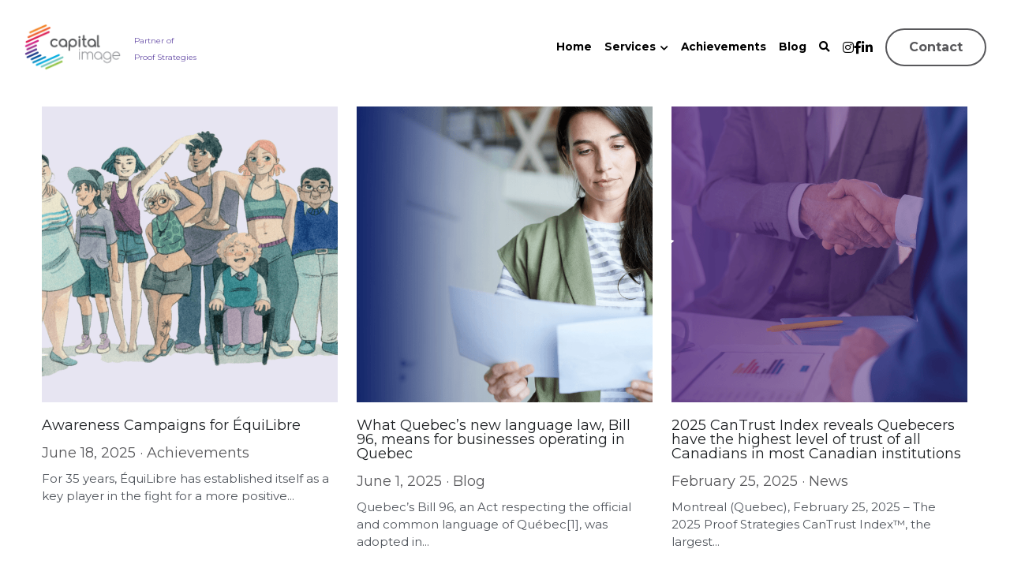

--- FILE ---
content_type: text/html; charset=utf-8
request_url: https://en.capital-image.com/blog/categories
body_size: 79589
content:
<!-- Powered by Strikingly.com 4 (1) Jan 19, 2026 at 17:36-->
<!DOCTYPE html>
<html itemscope itemtype='http://schema.org/WebPage' lang='en' xmlns:og='http://ogp.me/ns#' xmlns='http://www.w3.org/1999/xhtml'>
<head>
<title>Capital-Image | Communication Agency</title>
<!-- removing_gon has activated 100%, so we add not_removing_gon rollout for specific user -->
<script>
//<![CDATA[
window.$S={};$S.app_instances=[];$S.nav=[{"name":"\/home","uid":"dd61e01a-711e-4945-a60b-f6b1d96bba87","memberOnly":false,"hasPassword":false,"isHomePage":true},{"name":"\/achievements","uid":"21b8db0f-8646-4fe6-a7a0-a7524c322353","memberOnly":false,"hasPassword":false,"isHomePage":false},{"name":"\/blog","uid":"bc5367ff-87ce-4ff3-93c2-31cdb0d793db","memberOnly":false,"hasPassword":false,"isHomePage":false},{"name":"\/career","uid":"52ebf2b1-ceca-4feb-9a92-91986e209b09","memberOnly":false,"hasPassword":false,"isHomePage":false},{"name":"\/team","uid":"6f4d27fb-6d37-414e-b8e5-39b6e7a932fe","memberOnly":false,"hasPassword":false,"isHomePage":false},{"name":"\/news","uid":"d48f2193-f354-47ba-a315-94eb9b8a6053","memberOnly":false,"hasPassword":false,"isHomePage":false},{"name":"\/contact","uid":"429f89c4-1cb0-4a37-8326-123581ef77ae","memberOnly":false,"hasPassword":false,"isHomePage":false},{"name":"\/subscription-confirmation","uid":"ed4ba294-3344-4b7f-aaa5-7784798b9305","memberOnly":false,"hasPassword":false,"isHomePage":false},{"name":"\/contact-confirmation","uid":"b904b866-86b9-42cf-83db-b7cac160c380","memberOnly":false,"hasPassword":false,"isHomePage":false},{"name":"\/planning-management","uid":"f297e313-452e-4010-bdb3-1335c329c373","memberOnly":false,"hasPassword":false,"isHomePage":false},{"name":"\/corporate-communication","uid":"eefaf7e5-cb17-4fdb-a979-80df4aba0fc1","memberOnly":false,"hasPassword":false,"isHomePage":false},{"name":"\/communication-marketing","uid":"fc2b3232-e21c-45c3-951b-5ff457d185c8","memberOnly":false,"hasPassword":false,"isHomePage":false},{"name":"\/newsletter","uid":"d0d32552-9f88-470d-a992-932bbc74ee1f","memberOnly":false,"hasPassword":false,"isHomePage":false},{"name":"\/public-affairs-government-relations","uid":"2477fcdf-48e2-4561-a55d-97f55a137898","memberOnly":false,"hasPassword":false,"isHomePage":false}];$S.conf={"SUPPORTED_CURRENCY":[{"code":"AED","symbol":"\u062f.\u0625","decimal":".","thousand":",","precision":2,"name":"United Arab Emirates Dirham"},{"code":"AFN","symbol":"\u060b","decimal":".","thousand":",","precision":2,"name":"Afghan afghani"},{"code":"ALL","symbol":"Lek","decimal":",","thousand":".","precision":2,"name":"Albanian lek"},{"code":"AMD","symbol":"\u058f","decimal":",","thousand":".","precision":2,"name":"Armenian dram"},{"code":"ANG","symbol":"\u0192","decimal":",","thousand":".","precision":2,"name":"Netherlands Antillean guilder"},{"code":"AOA","symbol":"Kz","decimal":",","thousand":".","precision":2,"name":"Angolan kwanza"},{"code":"ARS","symbol":"$","decimal":",","thousand":".","precision":2,"name":"Argentine peso"},{"code":"AUD","symbol":"A$","decimal":".","thousand":" ","precision":2,"name":"Australian Dollar"},{"code":"AWG","symbol":"\u0192","decimal":".","thousand":",","precision":2,"name":"Aruban florin"},{"code":"AZN","symbol":"\u20bc","decimal":".","thousand":",","precision":2,"name":"Azerbaijani Manat"},{"code":"BAM","symbol":"KM","decimal":",","thousand":".","precision":2,"name":"Bosnia and Herzegovina convertible mark"},{"code":"BBD","symbol":"$","decimal":".","thousand":",","precision":2,"name":"Barbadian dollar"},{"code":"BDT","symbol":"Tk","decimal":".","thousand":",","precision":2,"name":"Bangladeshi Taka"},{"code":"BGN","symbol":"\u043b\u0432","decimal":",","thousand":".","precision":2,"name":"Bulgarian lev"},{"code":"BHD","symbol":"\u062f.\u0628","decimal":".","thousand":",","precision":3,"name":"Bahraini dinar"},{"code":"BIF","symbol":"FBu","decimal":".","thousand":",","precision":0,"name":"Burundian franc"},{"code":"BMD","symbol":"$","decimal":".","thousand":",","precision":2,"name":"Bermudian dollar"},{"code":"BND","symbol":"$","decimal":".","thousand":",","precision":2,"name":"Brunei dollar"},{"code":"BOB","symbol":"$b","decimal":",","thousand":".","precision":2,"name":"Bolivian boliviano"},{"code":"BRL","symbol":"R$","decimal":",","thousand":".","precision":2,"name":"Brazilian Real","format":"%s %v"},{"code":"BSD","symbol":"$","decimal":".","thousand":",","precision":2,"name":"Bahamian dollar"},{"code":"BTN","symbol":"Nu.","decimal":".","thousand":",","precision":2,"name":"Bhutanese ngultrum"},{"code":"BWP","symbol":"P","decimal":".","thousand":",","precision":2,"name":"Botswana pula"},{"code":"BYN","symbol":"Br","decimal":".","thousand":",","precision":2,"name":"Belarusian ruble"},{"code":"BZD","symbol":"BZ$","decimal":".","thousand":",","precision":2,"name":"Belize dollar"},{"code":"CAD","symbol":"$","decimal":".","thousand":",","precision":2,"name":"Canadian Dollar"},{"code":"CDF","symbol":"FC","decimal":".","thousand":",","precision":2,"name":"Congolese franc"},{"code":"CHF","symbol":"CHF","decimal":".","thousand":"'","precision":2,"name":"Swiss Franc","format":"%s %v"},{"code":"CLP","symbol":"$","decimal":"","thousand":".","precision":0,"name":"Chilean Peso"},{"code":"CNY","symbol":"\u00a5","decimal":".","thousand":",","precision":2,"name":"Chinese Yuan"},{"code":"CRC","symbol":"\u20a1","decimal":",","thousand":".","precision":2,"name":"Costa Rican col\u00f3n"},{"code":"CUP","symbol":"$","decimal":".","thousand":",","precision":2,"name":"Cuban peso"},{"code":"CVE","symbol":"$","decimal":".","thousand":",","precision":2,"name":"Cape Verdean escudo"},{"code":"CZK","symbol":"K\u010d","decimal":",","thousand":".","precision":2,"name":"Czech Koruna","format":"%v %s"},{"code":"DJF","symbol":"Fdj","decimal":".","thousand":",","precision":0,"name":"Djiboutian franc"},{"code":"DKK","symbol":"kr","decimal":".","thousand":",","precision":2,"name":"Danish Krone","format":"%v %s"},{"code":"DOP","symbol":"RD$","decimal":".","thousand":",","precision":2,"name":"Dominican peso"},{"code":"DZD","symbol":"\u062f\u062c","decimal":",","thousand":".","precision":2,"name":"Algerian dinar"},{"code":"EGP","symbol":"E\u00a3","decimal":".","thousand":",","precision":2,"name":"Egyptian pound"},{"code":"ERN","symbol":"Nkf","decimal":".","thousand":",","precision":2,"name":"Eritrean nakfa"},{"code":"ETB","symbol":"Br","decimal":".","thousand":",","precision":2,"name":"Ethiopian birr"},{"code":"EUR","symbol":"\u20ac","decimal":",","thousand":".","precision":2,"name":"Euro","format":"%v %s"},{"code":"FJD","symbol":"$","decimal":".","thousand":",","precision":2,"name":"Fijian dollar"},{"code":"FKP","symbol":"\u00a3","decimal":".","thousand":",","precision":2,"name":"Falkland Islands pound"},{"code":"GBP","symbol":"\u00a3","decimal":".","thousand":",","precision":2,"name":"British Pound"},{"code":"GEL","symbol":"\u10da","decimal":",","thousand":".","precision":2,"name":"Georgian lari"},{"code":"GGP","symbol":"\u00a3","decimal":".","thousand":",","precision":2,"name":"Guernsey pound"},{"code":"GHS","symbol":"GH\u20b5","decimal":".","thousand":",","precision":2,"name":"Ghanaian cedi"},{"code":"GIP","symbol":"\u00a3","decimal":".","thousand":",","precision":2,"name":"Gibraltar pound"},{"code":"GMD","symbol":"D","decimal":".","thousand":",","precision":2,"name":"Gambian dalasi"},{"code":"GNF","symbol":"\u20a3","decimal":".","thousand":",","precision":0,"name":"Guinean franc"},{"code":"GTQ","symbol":"Q","decimal":".","thousand":",","precision":2,"name":"Guatemalan quetzal"},{"code":"GYD","symbol":"G$","decimal":".","thousand":",","precision":2,"name":"Guyanese dollar"},{"code":"HKD","symbol":"HK$","decimal":".","thousand":",","precision":2,"name":"Hong Kong Dollar"},{"code":"HNL","symbol":"L","decimal":".","thousand":",","precision":2,"name":"Honduran lempira"},{"code":"HRK","symbol":"kn","decimal":".","thousand":",","precision":2,"name":"Croatian kuna"},{"code":"HTG","symbol":"G","decimal":".","thousand":",","precision":2,"name":"Haitian gourde"},{"code":"HUF","symbol":"Ft","decimal":"","thousand":",","precision":0,"name":"Hungarian Forint","format":"%v %s"},{"code":"ILS","symbol":"\u20aa","decimal":".","thousand":",","precision":2,"name":"Israeli New Shekel"},{"code":"IMP","symbol":"\u00a3","decimal":".","thousand":",","precision":2,"name":"Isle of Man pound"},{"code":"INR","symbol":"\u20b9","decimal":".","thousand":",","precision":2,"name":"Indian Rupee"},{"code":"IQD","symbol":"\u062f.\u0639","decimal":".","thousand":",","precision":3,"name":"Iraqi dinar"},{"code":"IRR","symbol":"\u062a\u0648\u0645\u0627\u0646","decimal":".","thousand":",","precision":2,"name":"Iranian rial"},{"code":"ISK","symbol":"kr","decimal":",","thousand":".","precision":2,"name":"Icelandic kr\u00f3na"},{"code":"JEP","symbol":"\u00a3","decimal":".","thousand":",","precision":2,"name":"Jersey pound"},{"code":"JMD","symbol":"J$","decimal":".","thousand":",","precision":2,"name":"Jamaican Dollar"},{"code":"JOD","symbol":"JD","decimal":".","thousand":",","precision":3,"name":"Jordanian Dinar"},{"code":"JPY","symbol":"\u00a5","decimal":"","thousand":",","precision":0,"name":"Japanese Yen","format":"%s %v"},{"code":"KES","symbol":"KSh","decimal":".","thousand":",","precision":2,"name":"Kenyan shilling"},{"code":"KGS","symbol":"\u043b\u0432","decimal":",","thousand":".","precision":2,"name":"Kyrgyzstani som"},{"code":"KHR","symbol":"\u17db","decimal":".","thousand":",","precision":2,"name":"Cambodian riel"},{"code":"KMF","symbol":"CF","decimal":".","thousand":",","precision":0,"name":"Comorian franc"},{"code":"KPW","symbol":"\u20a9","decimal":".","thousand":",","precision":2,"name":"North Korean won"},{"code":"KRW","symbol":"\uc6d0","decimal":"","thousand":",","precision":0,"name":"South Korean Won","format":"%v %s"},{"code":"KWD","symbol":"\u062f.\u0643","decimal":".","thousand":",","precision":3,"name":"Kuwait dinar"},{"code":"KYD","symbol":"CI$","decimal":".","thousand":",","precision":2,"name":"Cayman Islands dollar"},{"code":"KZT","symbol":"\u20b8","decimal":",","thousand":".","precision":2,"name":"Kazakhstani tenge"},{"code":"LBP","symbol":"LL","decimal":".","thousand":",","precision":2,"name":"Lebanese pound"},{"code":"LKR","symbol":"\u20a8","decimal":".","thousand":",","precision":2,"name":"Sri Lankan rupee"},{"code":"LRD","symbol":"LR$","decimal":".","thousand":",","precision":2,"name":"Liberian dollar"},{"code":"LSL","symbol":"M","decimal":".","thousand":",","precision":2,"name":"Lesotho loti"},{"code":"LYD","symbol":"LD","decimal":".","thousand":",","precision":3,"name":"Libyan dinar"},{"code":"MAD","symbol":"\u062f.\u0645.","decimal":",","thousand":".","precision":2,"name":"Moroccan dirham"},{"code":"MDL","symbol":"L","decimal":",","thousand":".","precision":2,"name":"Moldovan leu"},{"code":"MGA","symbol":"Ar","decimal":".","thousand":",","precision":0,"name":"Malagasy ariary"},{"code":"MKD","symbol":"\u0434\u0435\u043d","decimal":",","thousand":".","precision":2,"name":"Macedonian denar"},{"code":"MMK","symbol":"Ks","decimal":".","thousand":",","precision":2,"name":"Myanmar kyat"},{"code":"MNT","symbol":"\u20ae","decimal":".","thousand":",","precision":2,"name":"Mongolian tugrik"},{"code":"MOP","symbol":"MOP$","decimal":".","thousand":",","precision":2,"name":"Macanese pataca"},{"code":"MRO","symbol":"UM","decimal":".","thousand":",","precision":2,"name":"Mauritanian Ouguiya"},{"code":"MRU","symbol":"UM","decimal":".","thousand":",","precision":2,"name":"Mauritanian ouguiya"},{"code":"MUR","symbol":"\u20a8","decimal":".","thousand":",","precision":2,"name":"Mauritian rupee"},{"code":"MVR","symbol":"Rf","decimal":".","thousand":",","precision":2,"name":"Maldivian rufiyaa"},{"code":"MWK","symbol":"K","decimal":".","thousand":",","precision":2,"name":"Malawian kwacha"},{"code":"MXN","symbol":"$","decimal":".","thousand":",","precision":2,"name":"Mexican Peso"},{"code":"MYR","symbol":"RM","decimal":".","thousand":",","precision":2,"name":"Malaysian Ringgit"},{"code":"MZN","symbol":"MT","decimal":",","thousand":".","precision":2,"name":"Mozambican metical"},{"code":"NAD","symbol":"N$","decimal":".","thousand":",","precision":2,"name":"Namibian dollar"},{"code":"NGN","symbol":"\u20a6","decimal":".","thousand":",","precision":2,"name":"Nigerian naira"},{"code":"NIO","symbol":"C$","decimal":".","thousand":",","precision":2,"name":"Nicaraguan c\u00f3rdoba"},{"code":"NOK","symbol":"kr","decimal":",","thousand":".","precision":2,"name":"Norwegian Krone","format":"%v %s"},{"code":"NPR","symbol":"\u20a8","decimal":".","thousand":",","precision":2,"name":"Nepalese rupee"},{"code":"NZD","symbol":"$","decimal":".","thousand":",","precision":2,"name":"New Zealand Dollar"},{"code":"OMR","symbol":"\u0631.\u0639.","decimal":".","thousand":",","precision":3,"name":"Omani rial"},{"code":"PAB","symbol":"B\/.","decimal":".","thousand":",","precision":2,"name":"Panamanian balboa"},{"code":"PEN","symbol":"S\/.","decimal":".","thousand":",","precision":2,"name":"Peruvian Sol"},{"code":"PGK","symbol":"K","decimal":".","thousand":",","precision":2,"name":"Papua New Guinean kina"},{"code":"PHP","symbol":"\u20b1","decimal":".","thousand":",","precision":2,"name":"Philippine Peso"},{"code":"PKR","symbol":"\u20a8","decimal":".","thousand":",","precision":2,"name":"Pakistani rupee"},{"code":"PLN","symbol":"z\u0142","decimal":",","thousand":" ","precision":2,"name":"Polish Zloty","format":"%v %s"},{"code":"PYG","symbol":"\u20b2","decimal":",","thousand":".","precision":0,"name":"Paraguayan guaran\u00ed"},{"code":"QAR","symbol":"\u0631.\u0642","decimal":".","thousand":",","precision":2,"name":"Qatari riyal"},{"code":"RON","symbol":"lei","decimal":",","thousand":".","precision":2,"name":"Romanian leu"},{"code":"RSD","symbol":"\u0434\u0438\u043d","decimal":",","thousand":".","precision":2,"name":"Serbian dinar"},{"code":"RUB","symbol":"\u20bd","decimal":",","thousand":".","precision":2,"name":"Russian Ruble","format":"%v %s"},{"code":"RWF","symbol":"FRw","decimal":".","thousand":",","precision":0,"name":"Rwandan franc"},{"code":"SAR","symbol":"\u0631.\u0633","decimal":".","thousand":",","precision":2,"name":"Saudi Arabian riyal"},{"code":"SBD","symbol":"SI$","decimal":".","thousand":",","precision":2,"name":"Solomon Islands dollar"},{"code":"SCR","symbol":"SRe","decimal":".","thousand":",","precision":2,"name":"Seychellois rupee"},{"code":"SDG","symbol":"SDG","decimal":".","thousand":",","precision":2,"name":"Sudanese pound"},{"code":"SEK","symbol":"kr","decimal":".","thousand":" ","precision":2,"name":"Swedish Krona","format":"%v %s"},{"code":"SGD","symbol":"S$","decimal":".","thousand":",","precision":2,"name":"Singapore Dollar"},{"code":"SHP","symbol":"\u00a3","decimal":".","thousand":",","precision":2,"name":"Saint Helena pound"},{"code":"SLL","symbol":"Le","decimal":".","thousand":",","precision":2,"name":"Sierra Leonean leone"},{"code":"SOS","symbol":"S","decimal":".","thousand":",","precision":2,"name":"Somali shilling"},{"code":"SRD","symbol":"$","decimal":",","thousand":".","precision":2,"name":"Surinamese dollar"},{"code":"SSP","symbol":"SS\u00a3","decimal":".","thousand":",","precision":2,"name":"South Sudanese pound"},{"code":"STD","symbol":"Db","decimal":".","thousand":",","precision":2,"name":"Sao Tomean Dobra"},{"code":"STN","symbol":"Db","decimal":".","thousand":",","precision":2,"name":"S\u00e3o Tom\u00e9 and Pr\u00edncipe dobra"},{"code":"SYP","symbol":"LS","decimal":".","thousand":",","precision":2,"name":"Syrian pound"},{"code":"SZL","symbol":"E","decimal":".","thousand":",","precision":2,"name":"Swazi lilangeni"},{"code":"THB","symbol":"\u0e3f","decimal":".","thousand":",","precision":2,"name":"Thai Baht"},{"code":"TJS","symbol":"SM","decimal":".","thousand":",","precision":2,"name":"Tajikistani somoni"},{"code":"TMT","symbol":"T","decimal":".","thousand":",","precision":2,"name":"Turkmenistan manat"},{"code":"TND","symbol":"\u062f.\u062a","decimal":".","thousand":",","precision":3,"name":"Tunisian dinar"},{"code":"TOP","symbol":"T$","decimal":".","thousand":",","precision":2,"name":"Tongan pa\u02bbanga"},{"code":"TRY","symbol":"\u20ba","decimal":".","thousand":",","precision":2,"name":"Turkish lira"},{"code":"TTD","symbol":"TT$","decimal":".","thousand":",","precision":2,"name":"Trinidad and Tobago dollar"},{"code":"TWD","symbol":"NT$","decimal":"","thousand":",","precision":0,"name":"New Taiwan Dollar"},{"code":"TZS","symbol":"Tsh","decimal":".","thousand":",","precision":2,"name":"Tanzanian shilling"},{"code":"UAH","symbol":"\u20b4","decimal":".","thousand":",","precision":2,"name":"Ukrainian hryvnia"},{"code":"UGX","symbol":"USh","decimal":".","thousand":",","precision":2,"name":"Ugandan shilling"},{"code":"USD","symbol":"$","decimal":".","thousand":",","precision":2,"name":"United States Dollar"},{"code":"UYU","symbol":"$U","decimal":",","thousand":".","precision":2,"name":"Uruguayan peso"},{"code":"UZS","symbol":"\u043b\u0432","decimal":",","thousand":".","precision":2,"name":"Uzbekistani so\u02bbm"},{"code":"VES","symbol":"Bs.S.","decimal":".","thousand":",","precision":2,"name":"Venezuelan bol\u00edvar soberano"},{"code":"VUV","symbol":"VT","decimal":".","thousand":",","precision":0,"name":"Vanuatu vatu"},{"code":"WST","symbol":"WS$","decimal":".","thousand":",","precision":2,"name":"Samoan t\u0101l\u0101"},{"code":"XAF","symbol":"FCFA","decimal":".","thousand":",","precision":0,"name":"Central African CFA franc"},{"code":"XCD","symbol":"EC$","decimal":".","thousand":",","precision":2,"name":"East Caribbean dollar"},{"code":"XDR","symbol":"SDR","decimal":".","thousand":"","precision":0,"name":"Special drawing rights"},{"code":"XOF","symbol":"CFA","decimal":".","thousand":",","precision":0,"name":"West African CFA franc"},{"code":"XPF","symbol":"\u20a3","decimal":".","thousand":",","precision":0,"name":"CFP franc"},{"code":"YER","symbol":"\u0631.\u064a","decimal":".","thousand":",","precision":2,"name":"Yemeni rial"},{"code":"ZAR","symbol":"R","decimal":".","thousand":",","precision":2,"name":"South African Rand"},{"code":"ZMW","symbol":"K","decimal":",","thousand":".","precision":2,"name":"Zambian kwacha"},{"code":"IDR","symbol":"Rp ","decimal":"","thousand":".","precision":0,"name":"Indonesian Rupiah"},{"code":"VND","symbol":"\u20ab","decimal":"","thousand":".","precision":0,"name":"Vietnamese Dong","format":"%v%s"},{"code":"LAK","symbol":"\u20ad","decimal":".","thousand":",","precision":2,"name":"Lao kip"},{"code":"COP","symbol":"$","decimal":".","thousand":",","precision":0,"name":"Colombian Peso"}],"pages_show_static_path":"https:\/\/static-assets.strikinglycdn.com\/pages_show_static-bc1f19a55f2b44d4730b53552286eb27fea2e9da8282fb2743c9147c736f5092.js","keenio_collection":"strikingly_pageviews","keenio_collection_sharding":"strikingly_pageviews-16100001-16200000","keenio_pbs_impression_collection":"strikingly_pbs_impression","keenio_pbs_conversion_collection":"strikingly_pbs_conversion","keenio_pageservice_imageshare_collection":"strikingly_pageservice_imageshare","keenio_page_socialshare_collection":"strikingly_page_socialshare","keenio_page_framing_collection":"strikingly_page_framing","keenio_file_download_collection":"strikingly_file_download","keenio_ecommerce_buyer_landing":"strikingly_ecommerce_buyer_landing","keenio_ecommerce_buyer_viewed_checkout_dialog":"strikingly_ecommerce_buyer_viewed_checkout_dialog","keenio_ecommerce_buyer_completed_shipping_address":"strikingly_ecommerce_buyer_completed_shipping_address","keenio_ecommerce_buyer_selected_payment_method":"strikingly_ecommerce_buyer_selected_payment_method","keenio_ecommerce_buyer_canceled_order":"strikingly_ecommerce_buyer_canceled_order","keenio_ecommerce_buyer_added_item_to_cart":"strikingly_ecommerce_buyer_added_item_to_cart","keenio_events_collection":"strikingly_events","is_screenshot_rendering":false,"ecommerce_stripe_alipay":false,"headless_render":null,"wx_instant_follow":false,"is_google_analytics_enabled":true,"is_strikingly_analytics_enabled":true,"is_from_site_to_app":false,"is_weitie":false,"weitie_post_id":null,"weitie_meta_info":null,"weitie_slogan":"\u65e0\u9700\u6ce8\u518c\u7684\u53d1\u5e16\u795e\u5668","gdpr_compliance_feature":true,"strikingly_live_chat_settings":null,"FACEBOOK_APP_ID":"138736959550286","FACEBOOK_PERMS":"email"};$S.fonts=null;$S.live_site=true;$S.user_meta={"user_type":"","live_chat_branding":false,"oneClickShareInfo":null};$S.global_conf={"premium_apps":["HtmlApp","EcwidApp","MailChimpApp","CeleryApp","LocuApp"],"environment":"production","env":"production","host_suffix":"strikingly.com","asset_url":"https:\/\/static-assets.strikinglycdn.com","locale":"en","in_china":false,"country_code":null,"browser_locale":null,"is_sxl":false,"china_optimization":false,"enable_live_chat":true,"enable_internal_footer_layout":["33212390","11376106","13075825","12954266","11479862","28250243","28142805","28250455","28250492","23063547","28250512","23063531","28250538","28250791","23063511","28250526","28250588","28250582","28250575","28250570","23063556","28250565","13128850","13075827","13033035","13107039","12989659","12954536","13029321","12967243","12935703","13128849","189186","23559408","22317661","23559972","23559402","23559419","23559961","23559424","23568836","23559400","23559427","23559394","23559955","23559949","23568824","23559953","22317663","13032471","13070869","13107041","13100761","13100763","13039483","12989656","12935476","13029732","13070868","13115975","13115977","12967468"],"user_image_cdn":{"qn":"\/\/user-assets.sxlcdn.com","s":"\/\/custom-images.strikinglycdn.com"},"GROWINGIO_API_KEY":null,"BAIDU_API_KEY":null,"SEGMENTIO_API_KEY":"eb3txa37hi","FACEBOOK_APP_ID":"138736959550286","WECHAT_APP_ID":null,"WECHAT_MP_APP_ID":"","KEEN_IO_PROJECT_ID":"5317e03605cd66236a000002","KEEN_IO_WRITE_KEY":"[base64]","FIREBASE_URL":"bobcat.firebaseIO.com","CLOUDINARY_CLOUD_NAME":"hrscywv4p","CLOUDINARY_PRESET":"oxbxiyxl","rollout":{"background_for_all_sections":false,"crm_livechat":true,"stripe_payer_email":false,"stripe_alipay":true,"stripe_wechatpay":true,"stripe_afterpay":true,"stripe_klarna":true,"paynow_unionpay":true,"tw_payment_registration_upgrade":true,"new_checkout_design":true,"checkout_form_integration":true,"s6_feature":true,"customize_image_appearance":true,"advanced_section_layout_setting":true,"google_invisible_recaptcha":true,"invisible_hcaptcha":false,"show_dummy_data_in_editor":true,"show_dummy_data_in_cro_editor":true,"mobile_editor_2023":true,"mobile_editor_2023_part3":true,"vertical_alignment_2023":true,"enable_migrate_page_data":true,"enable_section_smart_binding":true,"portfolio_region_options":false,"domain_connection_v2":true,"new_blog_editor":true,"new_blog_editor_disabled":false,"draft_editor":true,"disable_draft_editor":false,"new_blog_layout":true,"new_store_layout":true,"gallery_section_2021":true,"strikingly_618":false,"nav_2021":true,"can_use_section_default_format":true,"can_use_section_text_align":true,"section_improvements_part1":true,"nav_2021_off":false,"nav_2023":true,"delay_gon":false,"shake_ssr_gon":false,"feature_list_2023":true,"pbs_i18n":true,"support_sca":false,"dlz_badge":false,"show_kickstart_entry_in_dashboard_support_widget":true,"need_html_custom_code_review":true,"has_hydrated_sections":false,"show_support_widget_in_live_site":false,"wechat_sharing":false,"new_wechat_oauth":false,"midtrans_payments":false,"pbs_variation_b":true,"all_currencies":true,"language_region_redirect_options":false,"portfolio_addon_items":false,"custom_review_v2":false},"cookie_categories":{"necessary":["_claim_popup_ref","member_name","authenticationToken","_pbs_i18n_ab_test","__strk_cookie_notification","__is_open_strk_necessary_cookie","__is_open_strk_analytics_cookie","__is_open_strk_preferences_cookie","site_id","crm_chat_token","authenticationToken","member_id","page_nocache","page_password","page_password_uid","return_path_after_verification","return_path_after_page_verification","is_submitted_all"],"preferences":["__strk_cookie_comment_name","__strk_cookie_comment_email"],"analytics":["__strk_session_id"]},"WEITIE_APP_ID":null,"WEITIE_MP_APP_ID":null,"BUGSNAG_FE_API_KEY":"","BUGSNAG_FE_JS_RELEASE_STAGE":"production","google":{"recaptcha_v2_client_key":"6LeRypQbAAAAAGgaIHIak2L7UaH4Mm3iS6Tpp7vY","recaptcha_v2_invisible_client_key":"6LdmtBYdAAAAAJmE1hETf4IHoUqXQaFuJxZPO8tW"},"hcaptcha":{"hcaptcha_checkbox_key":"cd7ccab0-57ca-49aa-98ac-db26473a942a","hcaptcha_invisible_key":"65400c5a-c122-4648-971c-9f7e931cd872"},"kickstart_locale_selection":{"en":"100","de":"100","es":"100","fr":"100","it":"100","nl":"100","pt-BR":"100","fi":"100","no":"100","sv":"100","pl":"100","cs":"100","ro":"100","ar":"100","id":"100","vi":"0","ja":"100","zh-CN":"100","zh-TW":"100"},"honeypot":"09a68c7a"};$S.country_list={"europe":{"name":"Europe","continent":"europe"},"asia":{"name":"Asia","continent":"asia"},"northamerica":{"name":"North America","continent":"northamerica"},"southamerica":{"name":"South America","continent":"southamerica"},"australia":{"name":"Australia","continent":"australia"},"antarctica":{"name":"Antarctica","continent":"antarctica"},"africa":{"name":"Africa","continent":"africa"},"ad":{"name":"Andorra","continent":"europe"},"ae":{"name":"United Arab Emirates","continent":"asia"},"af":{"name":"Afghanistan","continent":"asia"},"ag":{"name":"Antigua and Barbuda","continent":"northamerica"},"ai":{"name":"Anguilla","continent":"northamerica"},"al":{"name":"Albania","continent":"europe"},"am":{"name":"Armenia","continent":"asia"},"an":{"name":"Netherlands Antilles","continent":"northamerica"},"ao":{"name":"Angola","continent":"africa"},"aq":{"name":"Antarctica","continent":"antarctica"},"ar":{"name":"Argentina","continent":"southamerica"},"as":{"name":"American Samoa","continent":"australia"},"at":{"name":"Austria","continent":"europe"},"au":{"name":"Australia","continent":"australia"},"aw":{"name":"Aruba","continent":"northamerica"},"ax":{"name":"\u00c5land Islands","continent":"europe"},"az":{"name":"Azerbaijan","continent":"asia"},"ba":{"name":"Bosnia and Herzegovina","continent":"europe"},"bb":{"name":"Barbados","continent":"northamerica"},"bd":{"name":"Bangladesh","continent":"asia"},"be":{"name":"Belgium","continent":"europe"},"bf":{"name":"Burkina Faso","continent":"africa"},"bg":{"name":"Bulgaria","continent":"europe"},"bh":{"name":"Bahrain","continent":"asia"},"bi":{"name":"Burundi","continent":"africa"},"bj":{"name":"Benin","continent":"africa"},"bl":{"name":"Saint Barth\u00e9lemy","continent":"northamerica"},"bm":{"name":"Bermuda","continent":"northamerica"},"bn":{"name":"Brunei Darussalam","continent":"asia"},"bo":{"name":"Bolivia","continent":"southamerica"},"bq":{"name":"Bonaire, Sint Eustatius and Saba","continent":"northamerica"},"br":{"name":"Brazil","continent":"southamerica"},"bs":{"name":"Bahamas","continent":"northamerica"},"bt":{"name":"Bhutan","continent":"asia"},"bv":{"name":"Bouvet Island","continent":"antarctica"},"bw":{"name":"Botswana","continent":"africa"},"by":{"name":"Belarus","continent":"europe"},"bz":{"name":"Belize","continent":"northamerica"},"ca":{"name":"Canada","continent":"northamerica"},"cc":{"name":"Cocos (Keeling) Islands","continent":"asia"},"cd":{"name":"Congo, The Democratic Republic Of The","continent":"africa"},"cf":{"name":"Central African Republic","continent":"africa"},"cg":{"name":"Congo","continent":"africa"},"ch":{"name":"Switzerland","continent":"europe"},"ci":{"name":"C\u00f4te D'Ivoire","continent":"africa"},"ck":{"name":"Cook Islands","continent":"australia"},"cl":{"name":"Chile","continent":"southamerica"},"cm":{"name":"Cameroon","continent":"africa"},"cn":{"name":"China","continent":"asia"},"co":{"name":"Colombia","continent":"southamerica"},"cr":{"name":"Costa Rica","continent":"northamerica"},"cu":{"name":"Cuba","continent":"northamerica"},"cv":{"name":"Cape Verde","continent":"africa"},"cw":{"name":"Cura\u00e7ao","continent":"northamerica"},"cx":{"name":"Christmas Island","continent":"asia"},"cy":{"name":"Cyprus","continent":"asia"},"cz":{"name":"Czech Republic","continent":"europe"},"de":{"name":"Germany","continent":"europe"},"dj":{"name":"Djibouti","continent":"africa"},"dk":{"name":"Denmark","continent":"europe"},"dm":{"name":"Dominica","continent":"northamerica"},"do":{"name":"Dominican Republic","continent":"northamerica"},"dz":{"name":"Algeria","continent":"africa"},"ec":{"name":"Ecuador","continent":"southamerica"},"ee":{"name":"Estonia","continent":"europe"},"eg":{"name":"Egypt","continent":"africa"},"eh":{"name":"Western Sahara","continent":"africa"},"er":{"name":"Eritrea","continent":"africa"},"es":{"name":"Spain","continent":"europe"},"et":{"name":"Ethiopia","continent":"africa"},"fi":{"name":"Finland","continent":"europe"},"fj":{"name":"Fiji","continent":"australia"},"fk":{"name":"Falkland Islands (Malvinas)","continent":"southamerica"},"fm":{"name":"Micronesia, Federated States Of","continent":"australia"},"fo":{"name":"Faroe Islands","continent":"europe"},"fr":{"name":"France","continent":"europe"},"ga":{"name":"Gabon","continent":"africa"},"gb":{"name":"United Kingdom","continent":"europe"},"gd":{"name":"Grenada","continent":"northamerica"},"ge":{"name":"Georgia","continent":"asia"},"gf":{"name":"French Guiana","continent":"southamerica"},"gg":{"name":"Guernsey","continent":"europe"},"gh":{"name":"Ghana","continent":"africa"},"gi":{"name":"Gibraltar","continent":"europe"},"gl":{"name":"Greenland","continent":"northamerica"},"gm":{"name":"Gambia","continent":"africa"},"gn":{"name":"Guinea","continent":"africa"},"gp":{"name":"Guadeloupe","continent":"northamerica"},"gq":{"name":"Equatorial Guinea","continent":"africa"},"gr":{"name":"Greece","continent":"europe"},"gs":{"name":"South Georgia and the South Sandwich Islands","continent":"antarctica"},"gt":{"name":"Guatemala","continent":"northamerica"},"gu":{"name":"Guam","continent":"australia"},"gw":{"name":"Guinea-Bissau","continent":"africa"},"gy":{"name":"Guyana","continent":"southamerica"},"hk":{"name":"Hong Kong SAR China","continent":"asia"},"hm":{"name":"Heard and McDonald Islands","continent":"antarctica"},"hn":{"name":"Honduras","continent":"northamerica"},"hr":{"name":"Croatia","continent":"europe"},"ht":{"name":"Haiti","continent":"northamerica"},"hu":{"name":"Hungary","continent":"europe"},"id":{"name":"Indonesia","continent":"asia"},"ie":{"name":"Ireland","continent":"europe"},"il":{"name":"Israel","continent":"asia"},"im":{"name":"Isle of Man","continent":"europe"},"in":{"name":"India","continent":"asia"},"io":{"name":"British Indian Ocean Territory","continent":"asia"},"iq":{"name":"Iraq","continent":"asia"},"ir":{"name":"Iran, Islamic Republic Of","continent":"asia"},"is":{"name":"Iceland","continent":"europe"},"it":{"name":"Italy","continent":"europe"},"je":{"name":"Jersey","continent":"europe"},"jm":{"name":"Jamaica","continent":"northamerica"},"jo":{"name":"Jordan","continent":"asia"},"jp":{"name":"Japan","continent":"asia"},"ke":{"name":"Kenya","continent":"africa"},"kg":{"name":"Kyrgyzstan","continent":"asia"},"kh":{"name":"Cambodia","continent":"asia"},"ki":{"name":"Kiribati","continent":"australia"},"km":{"name":"Comoros","continent":"africa"},"kn":{"name":"Saint Kitts And Nevis","continent":"northamerica"},"kp":{"name":"Korea, Democratic People's Republic Of","continent":"asia"},"kr":{"name":"Korea, Republic of","continent":"asia"},"kw":{"name":"Kuwait","continent":"asia"},"ky":{"name":"Cayman Islands","continent":"northamerica"},"kz":{"name":"Kazakhstan","continent":"asia"},"la":{"name":"Lao People's Democratic Republic","continent":"asia"},"lb":{"name":"Lebanon","continent":"asia"},"lc":{"name":"Saint Lucia","continent":"northamerica"},"li":{"name":"Liechtenstein","continent":"europe"},"lk":{"name":"Sri Lanka","continent":"asia"},"lr":{"name":"Liberia","continent":"africa"},"ls":{"name":"Lesotho","continent":"africa"},"lt":{"name":"Lithuania","continent":"europe"},"lu":{"name":"Luxembourg","continent":"europe"},"lv":{"name":"Latvia","continent":"europe"},"ly":{"name":"Libya","continent":"africa"},"ma":{"name":"Morocco","continent":"africa"},"mc":{"name":"Monaco","continent":"europe"},"md":{"name":"Moldova, Republic of","continent":"europe"},"me":{"name":"Montenegro","continent":"europe"},"mf":{"name":"Saint Martin","continent":"northamerica"},"mg":{"name":"Madagascar","continent":"africa"},"mh":{"name":"Marshall Islands","continent":"australia"},"mk":{"name":"North Macedonia","continent":"europe"},"ml":{"name":"Mali","continent":"africa"},"mm":{"name":"Myanmar","continent":"asia"},"mn":{"name":"Mongolia","continent":"asia"},"mo":{"name":"Macao SAR China","continent":"asia"},"mp":{"name":"Northern Mariana Islands","continent":"australia"},"mq":{"name":"Martinique","continent":"northamerica"},"mr":{"name":"Mauritania","continent":"africa"},"ms":{"name":"Montserrat","continent":"northamerica"},"mt":{"name":"Malta","continent":"europe"},"mu":{"name":"Mauritius","continent":"africa"},"mv":{"name":"Maldives","continent":"asia"},"mw":{"name":"Malawi","continent":"africa"},"mx":{"name":"Mexico","continent":"northamerica"},"my":{"name":"Malaysia","continent":"asia"},"mz":{"name":"Mozambique","continent":"africa"},"na":{"name":"Namibia","continent":"africa"},"nc":{"name":"New Caledonia","continent":"australia"},"ne":{"name":"Niger","continent":"africa"},"nf":{"name":"Norfolk Island","continent":"australia"},"ng":{"name":"Nigeria","continent":"africa"},"ni":{"name":"Nicaragua","continent":"northamerica"},"nl":{"name":"Netherlands","continent":"europe"},"no":{"name":"Norway","continent":"europe"},"np":{"name":"Nepal","continent":"asia"},"nr":{"name":"Nauru","continent":"australia"},"nu":{"name":"Niue","continent":"australia"},"nz":{"name":"New Zealand","continent":"australia"},"om":{"name":"Oman","continent":"asia"},"pa":{"name":"Panama","continent":"northamerica"},"pe":{"name":"Peru","continent":"southamerica"},"pf":{"name":"French Polynesia","continent":"australia"},"pg":{"name":"Papua New Guinea","continent":"australia"},"ph":{"name":"Philippines","continent":"asia"},"pk":{"name":"Pakistan","continent":"asia"},"pl":{"name":"Poland","continent":"europe"},"pm":{"name":"Saint Pierre And Miquelon","continent":"northamerica"},"pn":{"name":"Pitcairn","continent":"australia"},"pr":{"name":"Puerto Rico","continent":"northamerica"},"ps":{"name":"Palestine, State of","continent":"asia"},"pt":{"name":"Portugal","continent":"europe"},"pw":{"name":"Palau","continent":"australia"},"py":{"name":"Paraguay","continent":"southamerica"},"qa":{"name":"Qatar","continent":"asia"},"re":{"name":"R\u00e9union","continent":"africa"},"ro":{"name":"Romania","continent":"europe"},"rs":{"name":"Serbia","continent":"europe"},"ru":{"name":"Russian Federation","continent":"europe"},"rw":{"name":"Rwanda","continent":"africa"},"sa":{"name":"Saudi Arabia","continent":"asia"},"sb":{"name":"Solomon Islands","continent":"australia"},"sc":{"name":"Seychelles","continent":"africa"},"sd":{"name":"Sudan","continent":"africa"},"se":{"name":"Sweden","continent":"europe"},"sg":{"name":"Singapore","continent":"asia"},"sh":{"name":"Saint Helena","continent":"africa"},"si":{"name":"Slovenia","continent":"europe"},"sj":{"name":"Svalbard And Jan Mayen","continent":"europe"},"sk":{"name":"Slovakia","continent":"europe"},"sl":{"name":"Sierra Leone","continent":"africa"},"sm":{"name":"San Marino","continent":"europe"},"sn":{"name":"Senegal","continent":"africa"},"so":{"name":"Somalia","continent":"africa"},"sr":{"name":"Suriname","continent":"southamerica"},"ss":{"name":"South Sudan","continent":"africa"},"st":{"name":"Sao Tome and Principe","continent":"africa"},"sv":{"name":"El Salvador","continent":"northamerica"},"sx":{"name":"Sint Maarten","continent":"northamerica"},"sy":{"name":"Syrian Arab Republic","continent":"asia"},"sz":{"name":"Swaziland","continent":"africa"},"tc":{"name":"Turks and Caicos Islands","continent":"northamerica"},"td":{"name":"Chad","continent":"africa"},"tf":{"name":"French Southern Territories","continent":"antarctica"},"tg":{"name":"Togo","continent":"africa"},"th":{"name":"Thailand","continent":"asia"},"tj":{"name":"Tajikistan","continent":"asia"},"tk":{"name":"Tokelau","continent":"australia"},"tl":{"name":"Timor-Leste","continent":"asia"},"tm":{"name":"Turkmenistan","continent":"asia"},"tn":{"name":"Tunisia","continent":"africa"},"to":{"name":"Tonga","continent":"australia"},"tr":{"name":"Turkey","continent":"europe"},"tt":{"name":"Trinidad and Tobago","continent":"northamerica"},"tv":{"name":"Tuvalu","continent":"australia"},"tw":{"name":"Taiwan","continent":"asia"},"tz":{"name":"Tanzania, United Republic of","continent":"africa"},"ua":{"name":"Ukraine","continent":"europe"},"ug":{"name":"Uganda","continent":"africa"},"um":{"name":"United States Minor Outlying Islands","continent":"australia"},"us":{"name":"United States","continent":"northamerica"},"uy":{"name":"Uruguay","continent":"southamerica"},"uz":{"name":"Uzbekistan","continent":"asia"},"va":{"name":"Holy See (Vatican City State)","continent":"europe"},"vc":{"name":"Saint Vincent And The Grenadines","continent":"northamerica"},"ve":{"name":"Venezuela, Bolivarian Republic of","continent":"southamerica"},"vg":{"name":"Virgin Islands, British","continent":"northamerica"},"vi":{"name":"Virgin Islands, U.S.","continent":"northamerica"},"vn":{"name":"Vietnam","continent":"asia"},"vu":{"name":"Vanuatu","continent":"australia"},"wf":{"name":"Wallis and Futuna","continent":"australia"},"ws":{"name":"Samoa","continent":"australia"},"ye":{"name":"Yemen","continent":"asia"},"yt":{"name":"Mayotte","continent":"africa"},"za":{"name":"South Africa","continent":"africa"},"zm":{"name":"Zambia","continent":"africa"},"zw":{"name":"Zimbabwe","continent":"africa"}};$S.state_list={"us":[{"name":"Alabama","abbr":"AL"},{"name":"Alaska","abbr":"AK"},{"name":"American Samoa","abbr":"AS"},{"name":"Arizona","abbr":"AZ"},{"name":"Arkansas","abbr":"AR"},{"name":"California","abbr":"CA"},{"name":"Colorado","abbr":"CO"},{"name":"Connecticut","abbr":"CT"},{"name":"Delaware","abbr":"DE"},{"name":"District of Columbia","abbr":"DC"},{"name":"Florida","abbr":"FL"},{"name":"Georgia","abbr":"GA"},{"name":"Guam","abbr":"GU"},{"name":"Hawaii","abbr":"HI"},{"name":"Idaho","abbr":"ID"},{"name":"Illinois","abbr":"IL"},{"name":"Indiana","abbr":"IN"},{"name":"Iowa","abbr":"IA"},{"name":"Kansas","abbr":"KS"},{"name":"Kentucky","abbr":"KY"},{"name":"Louisiana","abbr":"LA"},{"name":"Maine","abbr":"ME"},{"name":"Maryland","abbr":"MD"},{"name":"Massachusetts","abbr":"MA"},{"name":"Michigan","abbr":"MI"},{"name":"Minnesota","abbr":"MN"},{"name":"Mississippi","abbr":"MS"},{"name":"Missouri","abbr":"MO"},{"name":"Montana","abbr":"MT"},{"name":"Nebraska","abbr":"NE"},{"name":"Nevada","abbr":"NV"},{"name":"New Hampshire","abbr":"NH"},{"name":"New Jersey","abbr":"NJ"},{"name":"New Mexico","abbr":"NM"},{"name":"New York","abbr":"NY"},{"name":"North Carolina","abbr":"NC"},{"name":"North Dakota","abbr":"ND"},{"name":"Northern Mariana Islands","abbr":"MP"},{"name":"Ohio","abbr":"OH"},{"name":"Oklahoma","abbr":"OK"},{"name":"Oregon","abbr":"OR"},{"name":"Pennsylvania","abbr":"PA"},{"name":"Puerto Rico","abbr":"PR"},{"name":"Rhode Island","abbr":"RI"},{"name":"South Carolina","abbr":"SC"},{"name":"South Dakota","abbr":"SD"},{"name":"Tennessee","abbr":"TN"},{"name":"Texas","abbr":"TX"},{"name":"Utah","abbr":"UT"},{"name":"Vermont","abbr":"VT"},{"name":"Virgin Islands","abbr":"VI"},{"name":"Virginia","abbr":"VA"},{"name":"Washington","abbr":"WA"},{"name":"West Virginia","abbr":"WV"},{"name":"Wisconsin","abbr":"WI"},{"name":"Wyoming","abbr":"WY"}],"ca":[{"name":"Alberta","abbr":"AB"},{"name":"British Columbia","abbr":"BC"},{"name":"Manitoba","abbr":"MB"},{"name":"New Brunswick","abbr":"NB"},{"name":"Newfoundland and Labrador","abbr":"NL"},{"name":"Nova Scotia","abbr":"NS"},{"name":"Northwest Territories","abbr":"NT"},{"name":"Nunavut","abbr":"NU"},{"name":"Ontario","abbr":"ON"},{"name":"Prince Edward Island","abbr":"PE"},{"name":"Quebec","abbr":"QC"},{"name":"Saskatchewan","abbr":"SK"},{"name":"Yukon","abbr":"YT"}],"cn":[{"name":"Beijing","abbr":"Beijing"},{"name":"Tianjin","abbr":"Tianjin"},{"name":"Hebei","abbr":"Hebei"},{"name":"Shanxi","abbr":"Shanxi"},{"name":"Nei Mongol","abbr":"Nei Mongol"},{"name":"Liaoning","abbr":"Liaoning"},{"name":"Jilin","abbr":"Jilin"},{"name":"Heilongjiang","abbr":"Heilongjiang"},{"name":"Shanghai","abbr":"Shanghai"},{"name":"Jiangsu","abbr":"Jiangsu"},{"name":"Zhejiang","abbr":"Zhejiang"},{"name":"Anhui","abbr":"Anhui"},{"name":"Fujian","abbr":"Fujian"},{"name":"Jiangxi","abbr":"Jiangxi"},{"name":"Shandong","abbr":"Shandong"},{"name":"Henan","abbr":"Henan"},{"name":"Hubei","abbr":"Hubei"},{"name":"Hunan","abbr":"Hunan"},{"name":"Guangdong","abbr":"Guangdong"},{"name":"Guangxi","abbr":"Guangxi"},{"name":"Hainan","abbr":"Hainan"},{"name":"Chongqing","abbr":"Chongqing"},{"name":"Sichuan","abbr":"Sichuan"},{"name":"Guizhou","abbr":"Guizhou"},{"name":"Yunnan","abbr":"Yunnan"},{"name":"Xizang","abbr":"Xizang"},{"name":"Shaanxi","abbr":"Shaanxi"},{"name":"Gansu","abbr":"Gansu"},{"name":"Qinghai","abbr":"Qinghai"},{"name":"Ningxia","abbr":"Ningxia"},{"name":"Xinjiang","abbr":"Xinjiang"}]};$S.stores={"fonts_v2":[{"name":"montserrat","fontType":"google","displayName":"Montserrat","cssValue":"montserrat, helvetica","settings":{"weight":"400,700"},"hidden":false,"cssFallback":"sans-serif","disableBody":null,"isSuggested":true}],"showStatic":{"footerLogoSeoData":{"anchor_link":"https:\/\/www.strikingly.com\/?ref=logo\u0026permalink=site-378329-6796-6736\u0026custom_domain=en.capital-image.com\u0026utm_campaign=footer_pbs\u0026utm_content=https%3A%2F%2Fen.capital-image.com%2F\u0026utm_medium=user_page\u0026utm_source=2540282\u0026utm_term=pbs_b","anchor_text":"How to build a website"},"isEditMode":false},"pageData":{"type":"Site","id":"f_0559dc67-3ae4-465f-960a-af777dad5d84","defaultValue":null,"horizontal":false,"fixedSocialMedia":false,"new_page":true,"showMobileNav":true,"showCookieNotification":true,"useSectionDefaultFormat":true,"useSectionImprovementsPart1":true,"showTermsAndConditions":false,"showPrivacyPolicy":true,"activateGDPRCompliance":true,"multi_pages":true,"live_chat":false,"showLegacyGallery":true,"isFullScreenOnlyOneSection":true,"showNav":true,"showFooter":true,"showStrikinglyLogo":false,"showNavigationButtons":false,"showShoppingCartIcon":true,"showButtons":true,"navFont":"","titleFont":"","logoFont":"","bodyFont":"","buttonFont":"","headingFont":"","bodyFontWeight":null,"theme":"fresh","templateVariation":"","templatePreset":"blue","termsText":null,"privacyPolicyText":"POLICY ON RESPECT OF PRIVACY AND CONFIDENTIALITY\n\nThis policy aims to ensure the operations of Capital-Image comply fully with the requirements of the Personal Information Protection and Electronic Documents Act (the Act). This policy will be updated from time to time if required. \n\nCapital-Image expects the members of its team to respect any personal information that may be disclosed in the course of their activities and that the security and confidentiality of such information are guaranteed in all respects. \nGenerally, our activities do not require the collection or use of personal information other than basic contact information (personal information under this law does not include details that might appear on a business card, such as name, title, address, etc.).\n\nThis has the effect of limiting the provisions necessary to ensure compliance with the Act. Therefore, the practice of not collecting unnecessary personal information should be continued as a first step. This includes information that our customers may share with us.\n\nThis could include, but not be limited to such things as age, income, evaluation grades, and past employment. The law applies to outsiders, not to employees.\n\nIf you are collecting information of a personal nature, the individual's consent must be obtained and you must explain the reason for using that information. Consent can be explicitly given, or is implied if someone has voluntarily sent us the information (such as a CV). Once obtained, you must ensure that the information is kept in a secure location and only used for the purpose originally indicated. Our network server or a locked filing cabinet may be such places. Personal information like CVs should not be left on view and unprotected.\n\nFor the sake of clarity, personal information is defined as any factual or subjective information about an identifiable individual. Individual consent is not required to collect personal information that was already in your possession before January 1, 2004. However, in order to continue using or sharing that information, consent is now required. Once personal information is no longer needed, it should be destroyed using a confidential method, such as electronic file deletion or paper document shredding. Records should be reviewed regularly so that outdated information is removed.\n\nIf personal information is retained, it should be reviewed for fairness and accuracy. If you are not sure, delete it. Our policy recognizes the right of people outside our company to ask us for copies of the personal information we hold. Further, if personal information is retained, it should only be used for the purposes for which it was originally collected. It should not be shared for other reasons unless you have obtained the approval of the individual concerned with your responsibilities in the course of your work. Photos or files of client events or those of Capital-Image are also private. Capital-Image\u2019s reputation for trust and integrity depends a lot on our discretion. A breach of confidentiality or privacy may be grounds for dismissal.\n\nYour obligations in this regard also continue if you leave the company. For any questions regarding this policy or to obtain a personal information record, please contact Miriam Lauzon, the Privacy Officer at Capital-Image (mlauzon@capital-image.com).\n\nRespect for private life is something that each of us benefits from in our society. It is a policy that we should be happy to support.\n","fontPreset":null,"cookieNotificationArea":"all","GDPRHtml":"By continuing, you agree to our \u003ca href=\"\/?open=terms-and-conditions\"\u003eTerms \u0026amp; Conditions\u003c\/a\u003e \u0026amp; \u003ca href=\"\/?open=privacy-policy\"\u003ePrivacy Policy\u003c\/a\u003e.","pages":[{"type":"Page","id":"f_24eaa2ea-04d2-4d7a-ae8f-39e2909eb74e","defaultValue":null,"sections":[{"type":"Slide","id":"f_18ace892-c700-4d7f-8144-946b3eadfab7","defaultValue":null,"template_id":null,"template_name":"slider","template_version":null,"components":{"slideSettings":{"type":"SlideSettings","id":"f_cdc87e62-18f2-477d-bfdb-d3eb52889644","defaultValue":null,"show_nav":true,"show_nav_multi_mode":null,"nameChanged":true,"hidden_section":false,"name":"Home header","sync_key":null,"layout_variation":"[\"left\"]","display_settings":{},"padding":{},"layout_config":{}},"slider1":{"type":"Slider","id":"f_bb3a1283-75b2-442e-a592-d421bae2a3ad","defaultValue":false,"list":[{"type":"RepeatableItem","id":"f_cfcc9e85-d9f1-450a-a479-7afcea5ab277","defaultValue":null,"components":{"text1":{"type":"RichText","id":"f_b4377cb3-260e-4116-b7eb-e40cd5653770","defaultValue":false,"value":"","backupValue":null,"version":1,"lineAlignment":{"firstLineTextAlign":null,"lastLineTextAlign":null}},"text2":{"type":"RichText","id":"f_4be3e638-3597-4825-9a39-30ea5b18598a","defaultValue":false,"value":"\u003cdiv class=\"s-rich-text-wrapper\" style=\"display: block;\"\u003e\u003ch1 class=\" s-rich-text-wrapper s-rich-text-wrapper font-size-tag-header-one s-text-font-size-over-40 s-rich-text-wrapper\" style=\"font-size: 48px;\"\u003eIntegrated communications done differently\u003c\/h1\u003e\u003c\/div\u003e","backupValue":null,"version":1,"lineAlignment":{"firstLineTextAlign":null,"lastLineTextAlign":null}},"background1":{"type":"Background","id":"f_30ee742d-dd34-4709-b428-dd5e89e7a20e","defaultValue":false,"url":"!","textColor":"overlay","backgroundVariation":"","sizing":"cover","userClassName":null,"linkUrl":null,"linkTarget":null,"videoUrl":"","videoHtml":"","storageKey":"12158944\/477615_51790","storage":"s","format":"png","h":870,"w":1536,"s":2727754,"useImage":true,"noCompression":null,"focus":null,"backgroundColor":null},"media1":{"type":"Media","id":"f_dd0dc29e-035f-4796-83be-29b61ed42d9c","defaultValue":null,"video":{"type":"Video","id":"f_b816be29-1894-4828-a857-63985dbca288","defaultValue":null,"html":"","url":"https:\/\/vimeo.com\/18150336","thumbnail_url":null,"maxwidth":700,"description":null},"image":{"type":"Image","id":"f_87052fde-6b01-4cce-b1a0-2babf86dfcd7","defaultValue":false,"link_url":"","thumb_url":"\/images\/icons\/transparent.png","url":"\/images\/icons\/transparent.png","caption":"","description":"","storageKey":null,"storage":null,"storagePrefix":null,"format":null,"h":null,"w":null,"s":null,"new_target":false,"noCompression":null,"cropMode":null,"focus":{}},"current":"image"},"button1":{"type":"Button","id":"f_bcaeb883-31e6-43e0-9395-e997f47ce2a0","defaultValue":false,"alignment":"","text":"Contact us","link_type":null,"page_id":null,"section_id":null,"style":"solid","color":"#f2f2f3","url":"http:\/\/en.capital-image.com\/contact","new_target":false,"version":"2"}}}],"components":{"text1":{"type":"RichText","id":"f_b1211f82-84d8-42ea-af9a-958b62ac6937","defaultValue":true,"value":"Title Text","backupValue":null,"version":null},"text2":{"type":"RichText","id":"f_2fd10e55-80a8-45af-ac64-c63f2a9a9cef","defaultValue":true,"value":"Lorem ipsum dolor sit amet, consectetuer adipiscing elit","backupValue":null,"version":null},"background1":{"type":"Background","id":"f_4806cf7c-47f1-467f-a85b-8a4660c54f0c","defaultValue":true,"url":null,"textColor":"light","backgroundVariation":"","sizing":"cover","userClassName":null,"linkUrl":null,"linkTarget":null,"videoUrl":"","videoHtml":"","storageKey":null,"storage":null,"format":null,"h":null,"w":null,"s":null,"useImage":null,"noCompression":null,"focus":{},"backgroundColor":{}},"media1":{"type":"Media","id":"f_9edd890d-1994-4066-a2ef-e552cbe195c8","defaultValue":null,"video":{"type":"Video","id":"f_afadc5d7-733d-4a5f-a4b4-c1276c7ec55d","defaultValue":true,"html":"","url":"https:\/\/vimeo.com\/18150336","thumbnail_url":null,"maxwidth":700,"description":null},"image":{"type":"Image","id":"f_bb0e4fc9-4d98-46b8-b801-8e2198886cde","defaultValue":true,"link_url":"","thumb_url":"","url":"\/images\/themes\/onyx_new\/stri.png","caption":"","description":"","storageKey":null,"storage":null,"storagePrefix":null,"format":null,"h":null,"w":null,"s":null,"new_target":null,"noCompression":null,"cropMode":null,"focus":{}},"current":"image"},"button1":{"type":"Button","id":"f_c3273e01-9de9-4497-a164-c072d455c548","defaultValue":true,"text":"Buy Now","link_type":null,"page_id":null,"section_id":null,"url":"http:\/\/strikingly.com","new_target":null}},"infinite_slider":false,"auto_slide":false,"transition":"fade","auto_play":12000}}},{"type":"Slide","id":"f_0a740e59-052e-4925-9d36-1c3b7e327293","defaultValue":null,"template_id":null,"template_name":"columns","template_version":"s6","components":{"slideSettings":{"type":"SlideSettings","id":"f_13fe9e5e-99c1-44c0-96d5-a0e3977fa1ac","defaultValue":null,"show_nav":true,"show_nav_multi_mode":null,"nameChanged":true,"hidden_section":false,"name":"About","sync_key":null,"layout_variation":"row-medium1-text-left","display_settings":{},"padding":{"top":"normal","bottom":"normal"},"layout_config":{"isNewMobileLayout":true,"width":"wide","height":"auto"}}}},{"type":"Slide","id":"f_53177635-8d64-45e3-8fb0-23c5ba3a55de","defaultValue":null,"template_id":null,"template_name":"columns","template_version":null,"components":{"slideSettings":{"type":"SlideSettings","id":"f_a996ea80-740a-4c27-96b9-d4d949df557f","defaultValue":null,"show_nav":true,"show_nav_multi_mode":null,"nameChanged":null,"hidden_section":false,"name":"Services","sync_key":null,"layout_variation":"col-two-button","display_settings":{},"padding":{"top":"normal","bottom":"normal"},"layout_config":{"isNewMobileLayout":true}}}},{"type":"Slide","id":"f_ac190d76-54fb-445d-872e-951f42888d4e","defaultValue":null,"template_id":null,"template_name":"blog","template_version":"beta-s6","components":{"slideSettings":{"type":"SlideSettings","id":"f_f239706f-4412-4175-9607-6c66d24f6474","defaultValue":null,"show_nav":true,"show_nav_multi_mode":null,"nameChanged":true,"hidden_section":false,"name":"News","sync_key":null,"layout_variation":"three-landscape-short-none","display_settings":{"blogNumber":3},"padding":{"top":"normal","bottom":"none"},"layout_config":{"customized":true,"snippetLength":"none","templateName":"B","imageShape":"landscape-16-9","imageAlignment":"left","structure":"grid","textAlignment":"left","imageSize":"m","columns":3}},"text1":{"type":"RichText","id":"f_7a924872-c450-4f88-bd2b-d6c0a58ca96f","defaultValue":false,"value":"\u003cdiv class=\"s-rich-text-wrapper\" style=\"display: block;\"\u003e\u003ch1 class=\"#(className) s-title s-font-title s-rich-text-wrapper s-rich-text-wrapper s-rich-text-wrapper s-rich-text-wrapper\" style=\"text-align: left; font-size: 48px;\"\u003e\u003cspan style=\"color: #252527;\"\u003e\u003cstrong\u003eOur latest news\u003c\/strong\u003e\u003c\/span\u003e\u003c\/h1\u003e\u003ch4 class=\"s-subtitle\" style=\"text-align: left;\"\u003eCapital-Image in the spotlight: Celebrating our latest achievements. Discover our latest news here.\u003c\/h4\u003e\u003c\/div\u003e","backupValue":"","version":1,"lineAlignment":{"firstLineTextAlign":"left","lastLineTextAlign":"left"}},"text2":{"type":"RichText","id":"f_e4631e3b-f20d-483d-88b0-f4d86f03178c","defaultValue":false,"value":"\u003cdiv style=\"text-align: left;\"\u003e\u003cp\u003eCapital-Image is making headlines! Winning mandates and initiatives, nominations, awards and distinctions... Discover our latest news here.\u003c\/p\u003e\u003c\/div\u003e","backupValue":"","version":1},"background1":{"type":"Background","id":"f_6ac3f49c-0368-478f-a6c2-b73942dda660","defaultValue":true,"url":"","textColor":"light","backgroundVariation":"","sizing":"cover","userClassName":null,"linkUrl":null,"linkTarget":null,"videoUrl":"","videoHtml":"","storageKey":null,"storage":null,"format":null,"h":null,"w":null,"s":null,"useImage":null,"noCompression":null,"focus":{},"backgroundColor":{}},"blog1":{"type":"BlogCollectionComponent","id":40,"defaultValue":false,"app_instance_id":null,"app_id":null,"category":{"id":381,"name":"News"}}}},{"type":"Slide","id":"f_74b2d683-244a-4e38-be23-55d787e33cbd","defaultValue":null,"template_id":null,"template_name":"s6_common_section","template_version":"s6","components":{"slideSettings":{"type":"SlideSettings","id":"f_22bee914-e065-4748-b221-52437a834c0d","defaultValue":null,"show_nav":true,"show_nav_multi_mode":null,"nameChanged":true,"hidden_section":false,"name":"S\u00e9parateur","sync_key":null,"layout_variation":null,"display_settings":{},"padding":{"top":"normal","bottom":"normal"},"layout_config":{"width":"wide","height":"auto"}}}},{"type":"Slide","id":"f_b2a87926-30d4-40d0-9e75-0b75c618e6a5","defaultValue":true,"template_id":null,"template_name":"gallery","template_version":"beta-s6","components":{"slideSettings":{"type":"SlideSettings","id":"f_fae4946e-77e3-431f-bc7f-8c869933889e","defaultValue":"","show_nav":true,"show_nav_multi_mode":null,"nameChanged":true,"hidden_section":false,"name":"Our clients","sync_key":null,"layout_variation":"normal","display_settings":{},"padding":{"top":"none","bottom":"none"},"layout_config":{}}}},{"type":"Slide","id":"f_ae7b147f-8894-4dd3-ac3d-823c046bb8ad","defaultValue":null,"template_id":null,"template_name":"slider","template_version":null,"components":{"slideSettings":{"type":"SlideSettings","id":"f_4a0d9459-afa4-427f-97de-f2273e63f7f4","defaultValue":null,"show_nav":true,"show_nav_multi_mode":null,"nameChanged":true,"hidden_section":false,"name":"Testimonials","sync_key":null,"layout_variation":"[\"noImage\",\"noImage\",\"noImage\",\"noImage\",\"noImage\",\"noImage\",\"noImage\",\"noImage\",\"noImage\",\"noImage\"]","display_settings":{},"padding":{},"layout_config":{}}}},{"type":"Slide","id":"f_ea713fc7-2f40-4dd9-962f-95285c854dcb","defaultValue":null,"template_id":null,"template_name":"blog","template_version":"beta-s6","components":{"slideSettings":{"type":"SlideSettings","id":"f_23beafe3-d2ce-41e7-9dcf-8b2fbce30602","defaultValue":null,"show_nav":true,"show_nav_multi_mode":null,"nameChanged":true,"hidden_section":false,"name":"Our blog","sync_key":null,"layout_variation":"three-card-none-none","display_settings":{},"padding":{"top":"normal"},"layout_config":{"customized":false,"snippetLength":"none","templateName":"C","imageShape":"square","imageAlignment":"left","structure":"card","textAlignment":"left","imageSize":"m","columns":3}},"background1":{"type":"Background","id":"f_4a84984f-6bbc-4a08-bb1c-ca7192dec2e3","defaultValue":false,"url":"","textColor":"light","backgroundVariation":"","sizing":null,"userClassName":"s-bg-gray","linkUrl":null,"linkTarget":null,"videoUrl":"","videoHtml":"","storageKey":null,"storage":null,"format":null,"h":null,"w":null,"s":null,"useImage":false,"noCompression":null,"focus":{},"backgroundColor":null},"blog1":{"type":"BlogCollectionComponent","id":40,"defaultValue":false,"app_instance_id":null,"app_id":null,"category":{"id":2107,"name":"Blog"}},"text1":{"type":"RichText","id":"f_b8e03ff4-efff-4ce2-a5c7-914478ac88e4","defaultValue":false,"value":"\u003cdiv\u003e\u003ch1 class=\"s-title s-font-title\" style=\"font-size: 48px; text-align: left;\"\u003e\u003cspan class=\"#(className)\" style=\"color:#252527;\"\u003e\u003cstrong\u003eOur blog\u003c\/strong\u003e\u003c\/span\u003e\u003c\/h1\u003e\u003ch4 class=\"s-subtitle\" style=\"text-align: left;\"\u003eThe Capital-Image team is very passionate about communications. Through this blog, the team shares content that is directly related to the idea of doing things differently in our complex and ever-changing environment.\u003c\/h4\u003e\u003c\/div\u003e","backupValue":"","version":1,"lineAlignment":{"firstLineTextAlign":"left","lastLineTextAlign":"left"}},"text2":{"type":"RichText","id":"f_1b96ee34-8119-47b8-9749-f590d6cf7af7","defaultValue":false,"value":"\u003cp style=\"text-align: left;\"\u003eThe Capital-Image team is very passionate about communications. Through this blog, the team shares content that is directly related to the idea of doing things differently in our complex and ever-changing environment.\u003c\/p\u003e","backupValue":"","version":1}}},{"type":"Slide","id":"f_1c6392e8-0fb5-450b-ae28-675133655839","defaultValue":true,"template_id":null,"template_name":"html","template_version":"s6","components":{"slideSettings":{"type":"SlideSettings","id":"f_d9158482-1f2e-48a1-b96d-5c35f4f9cfed","defaultValue":true,"show_nav":true,"show_nav_multi_mode":null,"nameChanged":true,"hidden_section":false,"name":"Newsletter","sync_key":null,"layout_variation":null,"display_settings":{},"padding":{"top":"normal","bottom":"normal"},"layout_config":{"height":"auto","width":"wide"}}}},{"type":"Slide","id":"f_54abe2a7-7897-4616-9500-51d1eb235260","defaultValue":null,"template_id":null,"template_name":"columns","template_version":null,"components":{"slideSettings":{"type":"SlideSettings","id":"f_32900b2b-ca8a-44eb-a2db-5ce4472ab532","defaultValue":null,"show_nav":true,"show_nav_multi_mode":null,"nameChanged":true,"hidden_section":false,"name":"Affiliations","sync_key":null,"layout_variation":"col-five-button","display_settings":{},"padding":{"top":"half","bottom":"half"},"layout_config":{"isNewMobileLayout":true}}}}],"title":"Home","description":null,"uid":"dd61e01a-711e-4945-a60b-f6b1d96bba87","path":"\/home","pageTitle":null,"pagePassword":null,"memberOnly":null,"paidMemberOnly":null,"buySpecificProductList":{},"specificTierList":{},"pwdPrompt":null,"autoPath":true,"authorized":true},{"type":"Page","id":"f_ed67b907-e92e-48bf-baa1-bfe70d9b03ae","defaultValue":null,"sections":[{"type":"Slide","id":"f_4956ec3b-06cd-49f8-9c66-b326256eb9ce","defaultValue":true,"template_id":null,"template_name":"cta","template_version":null,"components":{"slideSettings":{"type":"SlideSettings","id":"f_09a7661e-93db-4eb2-ab4b-6173c4174820","defaultValue":true,"show_nav":true,"show_nav_multi_mode":null,"nameChanged":true,"hidden_section":false,"name":"Achievements header","sync_key":null,"layout_variation":"center-bottom-normal","display_settings":{},"padding":{"top":"none","bottom":"none"},"layout_config":{}},"background1":{"type":"Background","id":"f_48167d7c-96db-4310-9b37-b55ac2485a2a","defaultValue":false,"url":"!","textColor":"light","backgroundVariation":"","sizing":"center","userClassName":null,"linkUrl":null,"linkTarget":null,"videoUrl":"","videoHtml":"","storageKey":"2020556\/249040_341917","storage":"s","format":"png","h":800,"w":2000,"s":37165,"useImage":true,"noCompression":null,"focus":null,"backgroundColor":null},"text1":{"type":"RichText","id":"f_b934fa94-02ff-4e9b-b8c8-bc15a6165259","defaultValue":false,"alignment":null,"value":"\u003cdiv class=\"s-rich-text-wrapper\" style=\"display: block;\"\u003e\u003ch1 class=\" s-rich-text-wrapper font-size-tag-header-one s-text-font-size-over-40 s-rich-text-wrapper s-rich-text-wrapper\" style=\"font-size: 48px;\"\u003e\u003cstrong\u003e Achievements\u003c\/strong\u003e\u003c\/h1\u003e\u003c\/div\u003e","backupValue":null,"version":1},"text2":{"type":"RichText","id":"f_d5d23322-9b1a-433d-a1e3-a683bf11b73b","defaultValue":false,"alignment":null,"value":"","backupValue":null,"version":1},"button1":{"type":"Button","id":"f_0e1a0032-9f89-4649-8f14-db987f96a5a9","defaultValue":false,"text":"","link_type":null,"page_id":null,"section_id":null,"url":"","new_target":false},"media1":{"type":"Media","id":"f_63e75712-c479-4449-9040-1814236f2411","defaultValue":true,"video":{"type":"Video","id":"f_7addbbe1-2a95-400f-8f52-9f22751994d5","defaultValue":true,"html":"","url":"https:\/\/vimeo.com\/18150336","thumbnail_url":null,"maxwidth":700,"description":null},"image":{"type":"Image","id":"f_0f418d9e-6973-45b1-bcfd-78784cbbc126","defaultValue":true,"link_url":null,"thumb_url":null,"url":"","caption":"","description":"","storageKey":null,"storage":null,"storagePrefix":null,"format":null,"h":null,"w":null,"s":null,"new_target":true,"noCompression":null,"cropMode":null,"focus":{}},"current":"image"},"text3":{"type":"RichText","id":"f_55e9d132-9b5b-4b36-85e9-790861665696","defaultValue":null,"value":"Lorem ipsum dolor sit amet, consectetuer adipiscing elit, sed diam nonummy nibh euismod tincidunt ut laoreet.","backupValue":null,"version":null}}},{"type":"Slide","id":"f_5ebd1b42-3b7f-4f3e-8b1e-87394e67b5fd","defaultValue":null,"template_id":null,"template_name":"blog","template_version":"beta-s6","components":{"slideSettings":{"type":"SlideSettings","id":"f_514f72d2-ed9c-4bb2-bf80-9994397a6f96","defaultValue":null,"show_nav":true,"show_nav_multi_mode":null,"nameChanged":true,"hidden_section":false,"name":"Achievements","sync_key":null,"layout_variation":"three-landscape-short-none","display_settings":{"blogNumber":8},"padding":{"bottom":"half","top":"half"},"layout_config":{"customized":true,"snippetLength":"short","templateName":"B","imageShape":"landscape-16-9","imageAlignment":"left","structure":"grid","textAlignment":"left","imageSize":"m","columns":3}},"background1":{"type":"Background","id":"f_6c88120a-49f3-42d6-be91-0fc09b4d2bcc","defaultValue":true,"url":"","textColor":"light","backgroundVariation":"","sizing":"cover","userClassName":null,"linkUrl":null,"linkTarget":null,"videoUrl":"","videoHtml":"","storageKey":null,"storage":null,"format":null,"h":null,"w":null,"s":null,"useImage":null,"noCompression":null,"focus":{},"backgroundColor":{}},"text1":{"type":"RichText","id":"f_deba2ec1-64ad-4130-8795-05e2807d56e1","defaultValue":false,"alignment":"left","value":"\u003cdiv class=\"s-rich-text-wrapper\" style=\"display: block;\"\u003e\u003cp class=\"#(className) s-title s-font-title s-rich-text-wrapper s-rich-text-wrapper s-rich-text-wrapper font-size-tag- s-text-font-size-over-\" style=\"text-align: left; font-size: unset;\"\u003e\u003cspan style=\"color: #252527;\"\u003e\u003cstrong\u003eOur projects\u003c\/strong\u003e\u003c\/span\u003e\u003c\/p\u003e\u003cp class=\" font-size-tag-custom s-text-font-size-over-default\" style=\"text-align: left; font-size: 18px;\"\u003eWe define our success in public relations and marketing communications by consistently comparing results with our goals. Here, our case studies showcase the hard work our team puts in to deliver top-notch outcomes.\u003c\/p\u003e\u003c\/div\u003e","backupValue":"","version":1},"text2":{"type":"RichText","id":"f_23700fae-ee6c-4d22-a1f0-1c3af04818ae","defaultValue":false,"value":"\u003cp\u003eExcellence in public relations and marketing communications is determined by constantly measuring results against objectives.\u003c\/p\u003e\u003cp\u003eThese case studies highlight the achievement of superior results.\u003c\/p\u003e","backupValue":"","version":1},"blog1":{"type":"BlogCollectionComponent","id":40,"defaultValue":false,"app_instance_id":null,"app_id":null,"category":{"id":180448,"name":"Achievements"}}}},{"type":"Slide","id":"f_d2b69124-2ae5-4b48-8e77-1c165cd7b934","defaultValue":null,"template_id":null,"template_name":"blog","template_version":"beta-s6","components":{"slideSettings":{"type":"SlideSettings","id":"f_267ef384-0af9-4673-992b-88cbc0857cc8","defaultValue":null,"show_nav":true,"show_nav_multi_mode":null,"nameChanged":null,"hidden_section":false,"name":"Distinctions","sync_key":null,"layout_variation":"one-smallCircle-none-none","display_settings":{"blogNumber":10},"padding":{"top":"half","bottom":"half"},"layout_config":{"customized":true,"snippetLength":"none","templateName":"A","imageShape":"circle","imageAlignment":"left","structure":"rows","textAlignment":"left","imageSize":"m","columns":1}},"background1":{"type":"Background","id":"f_37de56ff-d3c8-41ab-b4b3-1370d3789289","defaultValue":false,"url":"","textColor":"","backgroundVariation":"","sizing":"","userClassName":"","linkUrl":null,"linkTarget":null,"videoUrl":"","videoHtml":"","storageKey":null,"storage":null,"format":null,"h":null,"w":null,"s":null,"useImage":false,"noCompression":null,"focus":null,"backgroundColor":{"themeColorRangeIndex":null,"type":null,"value":"#E8EAEC"}},"text1":{"type":"RichText","id":"f_f67937dc-70b2-4cba-b3e6-9c8c1869745d","defaultValue":false,"alignment":"left","value":"\u003cdiv\u003e\u003ch1 class=\"s-title s-font-title\" style=\"font-size: 48px; text-align: left;\"\u003e\u003cstrong\u003e\u003cspan class=\"#(className)\" style=\"color:#252527;\"\u003eCapital-Image shines\u003c\/span\u003e\u003c\/strong\u003e\u003c\/h1\u003e\u003ch4 class=\"s-subtitle\" style=\"text-align: left;\"\u003eOver the years, many campaigns and projects have earned the agency recognition from Quebec, Canadian and international professional associations in public relations and communications. Public relations, crisis and reputation management, leadership programs, events, media relations and product launches are just a few of the many award winning services we offer.\u003c\/h4\u003e\u003c\/div\u003e","backupValue":"","version":1},"text2":{"type":"RichText","id":"f_094ba0be-9cbd-4361-a8f4-1bf9b8e167b5","defaultValue":false,"value":"\u003cdiv style=\"font-size: 100%; text-align: left;\"\u003eOver the years, many campaigns and projects have earned the agency recognition from Quebec, Canadian and international professional associations in public relations and communications. Public relations, crisis and reputation management, leadership programs, events, media relations and product launches are just a few of the many award winning services we offer.\u003c\/div\u003e","backupValue":"","version":1},"blog1":{"type":"BlogCollectionComponent","id":40,"defaultValue":false,"app_instance_id":null,"app_id":null,"category":{"id":189,"name":"Awards"}}}},{"type":"Slide","id":"f_8f7f32b8-f389-4d87-8b43-af317987fab7","defaultValue":null,"template_id":null,"template_name":"slider","template_version":null,"components":{"slideSettings":{"type":"SlideSettings","id":"f_afcf103f-4a69-414a-9c32-d989b086e1a4","defaultValue":null,"show_nav":true,"show_nav_multi_mode":null,"nameChanged":true,"hidden_section":false,"name":"Testimonials","sync_key":null,"layout_variation":"[\"noImage\",\"noImage\",\"noImage\",\"noImage\",\"noImage\",\"noImage\",\"noImage\",\"noImage\",\"noImage\"]","display_settings":{},"padding":{},"layout_config":{}}}},{"type":"Slide","id":"f_7b256840-2941-449f-b959-3f1774a69e98","defaultValue":true,"template_id":null,"template_name":"contact_form","template_version":null,"components":{"slideSettings":{"type":"SlideSettings","id":"f_200a528c-6165-4460-8b7c-08ba70d5a1b3","defaultValue":true,"show_nav":true,"show_nav_multi_mode":null,"nameChanged":true,"hidden_section":false,"name":"Contact us","sync_key":null,"layout_variation":null,"display_settings":{"hide_form":false,"show_info":false,"show_map":false},"padding":{"top":"normal","bottom":"normal"},"layout_config":{}}}}],"title":"Achievements","description":null,"uid":"21b8db0f-8646-4fe6-a7a0-a7524c322353","path":"\/achievements","pageTitle":null,"pagePassword":null,"memberOnly":null,"paidMemberOnly":null,"buySpecificProductList":{},"specificTierList":{},"pwdPrompt":null,"autoPath":true,"authorized":true},{"type":"Page","id":"f_e6001681-18cf-4744-b995-e2aaf633550d","defaultValue":null,"sections":[{"type":"Slide","id":"f_0d09a813-e56e-4a36-9dd8-8379eb580fd8","defaultValue":true,"template_id":null,"template_name":"cta","template_version":null,"components":{"slideSettings":{"type":"SlideSettings","id":"f_72c26595-1b0f-4e7a-adce-7d1750d95382","defaultValue":true,"show_nav":true,"show_nav_multi_mode":null,"nameChanged":true,"hidden_section":false,"name":"Blogue header","sync_key":null,"layout_variation":"center-bottom-normal","display_settings":{},"padding":{"top":"none","bottom":"none"},"layout_config":{}},"text1":{"type":"RichText","id":"f_87a1f658-8203-49c2-933e-98ff50b54041","defaultValue":false,"value":"\u003cdiv class=\"s-rich-text-wrapper\" style=\"display: block;\"\u003e\u003ch1 class=\" font-size-tag-header-one s-text-font-size-over-40 s-rich-text-wrapper s-rich-text-wrapper\" style=\"font-size: 48px;\"\u003e\u003cstrong\u003e Blog\u003c\/strong\u003e\u003c\/h1\u003e\u003c\/div\u003e","backupValue":null,"version":1},"text2":{"type":"RichText","id":"f_7227c9f3-9fef-4c11-9ecd-3cf5a613edcf","defaultValue":false,"value":"","backupValue":null,"version":1},"text3":{"type":"RichText","id":"f_c309d89a-829f-41e4-b4dd-8349cdb5e5d8","defaultValue":null,"value":"Lorem ipsum dolor sit amet, consectetuer adipiscing elit, sed diam nonummy nibh euismod tincidunt ut laoreet.","backupValue":null,"version":null},"button1":{"type":"Button","id":"f_5e21d4c4-a4e9-4e9f-826e-4e2113d20f6d","defaultValue":false,"text":"","link_type":null,"page_id":null,"section_id":null,"url":"","new_target":null},"background1":{"type":"Background","id":"f_fcf52a8c-d435-4d90-96c2-15b5d9e0c581","defaultValue":false,"url":"!","textColor":"light","backgroundVariation":"","sizing":"center","userClassName":null,"linkUrl":null,"linkTarget":null,"videoUrl":"","videoHtml":"","storageKey":"2020556\/387251_611182","storage":"s","format":"png","h":800,"w":2000,"s":35942,"useImage":true,"noCompression":null,"focus":null,"backgroundColor":null},"media1":{"type":"Media","id":"f_217a938f-c4bb-4586-b77a-dbf721eb3b6e","defaultValue":true,"video":{"type":"Video","id":"f_8b9cfe5f-e737-4e44-9225-810e9b6f5da0","defaultValue":true,"html":"","url":"https:\/\/vimeo.com\/18150336","thumbnail_url":null,"maxwidth":700,"description":null},"image":{"type":"Image","id":"f_ffb1296c-744b-4d42-a9a6-cfe6d1f52f7a","defaultValue":true,"link_url":null,"thumb_url":null,"url":"","caption":"","description":"","storageKey":null,"storage":null,"storagePrefix":null,"format":null,"h":null,"w":null,"s":null,"new_target":true,"noCompression":null,"cropMode":null,"focus":{}},"current":"image"}}},{"type":"Slide","id":"f_16790d43-1c72-48e5-b25e-73a35570aef2","defaultValue":null,"template_id":null,"template_name":"blog","template_version":"beta-s6","components":{"slideSettings":{"type":"SlideSettings","id":"f_1be08db0-fee1-4918-b945-124738097ed6","defaultValue":null,"show_nav":true,"show_nav_multi_mode":null,"nameChanged":true,"hidden_section":false,"name":"Blog","sync_key":null,"layout_variation":"three-landscape-short-none","display_settings":{"blogNumber":12},"padding":{"top":"half","bottom":"half"},"layout_config":{"imageShape":"landscape-16-9","columns":3,"snippetLength":"short","customized":true,"imageSize":"m","imageAlignment":"left","structure":"grid","templateName":"B"}},"text1":{"type":"RichText","id":"f_58b74f75-b5af-4a1f-8ce7-7de24ac7d9f7","defaultValue":false,"value":"\u003cdiv class=\"s-rich-text-wrapper\" style=\"display: block;\"\u003e\u003cp class=\" font-size-tag-custom s-text-font-size-over-default\" style=\"text-align: left; font-size: 18px;\"\u003eThe Capital-Image team is very passionate about communications. Through its blog, the team shares content that shines a bright light on our expertise and is directly related to the idea of doing things differently. Here are some articles that might interest you.\u003c\/p\u003e\u003c\/div\u003e","backupValue":"","version":1},"text2":{"type":"RichText","id":"f_80b9b077-ac63-4c03-b9c8-7e1920244903","defaultValue":false,"value":"","backupValue":"","version":1},"background1":{"type":"Background","id":"f_9accfd68-8c3b-4184-ab9c-698bf5871cf1","defaultValue":true,"url":"","textColor":"light","backgroundVariation":"","sizing":"cover","userClassName":null,"linkUrl":null,"linkTarget":null,"videoUrl":"","videoHtml":"","storageKey":null,"storage":null,"format":null,"h":null,"w":null,"s":null,"useImage":null,"noCompression":null,"focus":{},"backgroundColor":{}},"blog1":{"type":"BlogCollectionComponent","id":40,"defaultValue":false,"app_instance_id":null,"app_id":null,"category":{"name":"Blog","id":2107}}}},{"type":"Slide","id":"f_51c65965-47b3-4108-aaf2-42eea80439e3","defaultValue":null,"template_id":null,"template_name":"columns","template_version":null,"components":{"slideSettings":{"type":"SlideSettings","id":"f_9afa3322-9355-4ac3-97a6-b6198d62c3d1","defaultValue":null,"show_nav":true,"show_nav_multi_mode":null,"nameChanged":true,"hidden_section":false,"name":"More articles","sync_key":null,"layout_variation":"col-two-button","display_settings":{},"padding":{"bottom":"half","top":"half"},"layout_config":{"isNewMobileLayout":true}}}},{"type":"Slide","id":"f_f9522154-8f1b-46b5-8189-8fcfd3e02490","defaultValue":true,"template_id":null,"template_name":"html","template_version":"s6","components":{"slideSettings":{"type":"SlideSettings","id":"f_19d40f6a-6595-4053-85d0-c2b057f10dda","defaultValue":true,"show_nav":true,"show_nav_multi_mode":null,"nameChanged":true,"hidden_section":false,"name":"Newsletter","sync_key":null,"layout_variation":null,"display_settings":{},"padding":{"top":"normal","bottom":"normal"},"layout_config":{"height":"auto","width":"wide"}}}}],"title":"Blog","description":null,"uid":"bc5367ff-87ce-4ff3-93c2-31cdb0d793db","path":"\/blog","pageTitle":null,"pagePassword":null,"memberOnly":null,"paidMemberOnly":null,"buySpecificProductList":{},"specificTierList":{},"pwdPrompt":null,"autoPath":true,"authorized":true},{"type":"Page","id":"f_6657071c-a999-4207-a631-c61643f8aa20","defaultValue":null,"sections":[{"type":"Slide","id":"f_111babb3-0069-4a06-a177-296cbad66370","defaultValue":true,"template_id":null,"template_name":"cta","template_version":null,"components":{"slideSettings":{"type":"SlideSettings","id":"f_17ae57f6-5c5b-4f40-a48a-9cfdbc0dde83","defaultValue":true,"show_nav":true,"show_nav_multi_mode":null,"nameChanged":true,"hidden_section":false,"name":"Careers header","sync_key":null,"layout_variation":"center-bottom-normal","display_settings":{},"padding":{"top":"none","bottom":"none"},"layout_config":{}},"text1":{"type":"RichText","id":"f_4b25efa2-4e37-4b31-8516-1930e326eb55","defaultValue":false,"value":"\u003cdiv class=\"s-rich-text-wrapper\" style=\"display: block;\"\u003e\u003ch1 class=\" font-size-tag-header-one s-text-font-size-over-40\" style=\"font-size: 48px;\"\u003e\u003cstrong\u003eCareers\u003c\/strong\u003e\u003c\/h1\u003e\u003c\/div\u003e","backupValue":null,"version":1},"text2":{"type":"RichText","id":"f_7c0ecb40-d1b8-49ad-bf81-80ce71ca9db2","defaultValue":false,"value":"","backupValue":null,"version":1},"text3":{"type":"RichText","id":"f_1540ec93-51cc-4765-8e6c-9f1fdad740e5","defaultValue":null,"value":"Lorem ipsum dolor sit amet, consectetuer adipiscing elit, sed diam nonummy nibh euismod tincidunt ut laoreet.","backupValue":null,"version":null},"button1":{"type":"Button","id":"f_f3f1d91d-6f83-4e34-8d50-ae2024d151c2","defaultValue":false,"text":"","link_type":null,"page_id":null,"section_id":null,"url":"","new_target":null},"background1":{"type":"Background","id":"f_a0125bb2-89eb-4baa-bd5f-292c1af605c5","defaultValue":false,"url":"!","textColor":"light","backgroundVariation":"","sizing":"center","userClassName":null,"linkUrl":null,"linkTarget":null,"videoUrl":"","videoHtml":"","storageKey":"2020556\/582560_683193","storage":"s","format":"png","h":800,"w":2000,"s":35337,"useImage":true,"noCompression":null,"focus":null,"backgroundColor":null},"media1":{"type":"Media","id":"f_1555daee-5211-4431-a4ab-f351be1e8607","defaultValue":true,"video":{"type":"Video","id":"f_3483ff90-bb40-4d8f-9b42-bb66b7fef7b8","defaultValue":true,"html":"","url":"https:\/\/vimeo.com\/18150336","thumbnail_url":null,"maxwidth":700,"description":null},"image":{"type":"Image","id":"f_75388190-d71a-4951-979d-7012d787f93e","defaultValue":true,"link_url":null,"thumb_url":null,"url":"","caption":"","description":"","storageKey":null,"storage":null,"storagePrefix":null,"format":null,"h":null,"w":null,"s":null,"new_target":true,"noCompression":null,"cropMode":null,"focus":{}},"current":"image"}}},{"type":"Slide","id":"f_fc12cec0-16fb-4216-bcf7-cd78edd162a8","defaultValue":true,"template_id":null,"template_name":"text","template_version":null,"components":{"slideSettings":{"type":"SlideSettings","id":"f_f122294c-39de-4c48-8d9a-fd0a22415a46","defaultValue":null,"show_nav":true,"show_nav_multi_mode":null,"nameChanged":true,"hidden_section":false,"name":"Careers intro","sync_key":null,"layout_variation":"text-one-text","display_settings":{},"padding":{"top":"half","bottom":"normal"},"layout_config":{}}}},{"type":"Slide","id":"f_a7574ce7-698d-444e-8fde-e0430d56a7b5","defaultValue":null,"template_id":null,"template_name":"blog","template_version":"beta-s6","components":{"slideSettings":{"type":"SlideSettings","id":"f_8c702eda-1fa6-4966-b27a-3833a096ce3e","defaultValue":null,"show_nav":true,"show_nav_multi_mode":null,"nameChanged":true,"hidden_section":false,"name":"Jobs","sync_key":null,"layout_variation":"one-landscape-long-none","display_settings":{"blogNumber":4},"padding":{"top":"none","bottom":"none"},"layout_config":{"columns":1,"customized":true,"imageAlignment":"right","imageShape":"landscape-16-9","imageSize":"m","snippetLength":"long","structure":"rows","templateName":"A"}},"background1":{"type":"Background","id":"f_08c5f8bb-5432-496a-9137-9ebb9322b482","defaultValue":true,"url":"","textColor":"light","backgroundVariation":"","sizing":null,"userClassName":"s-bg-gray","linkUrl":null,"linkTarget":null,"videoUrl":"","videoHtml":"","storageKey":null,"storage":null,"format":null,"h":null,"w":null,"s":null,"useImage":false,"noCompression":null,"focus":{},"backgroundColor":{}},"text1":{"type":"RichText","id":"f_5cbf188d-db8f-489f-8525-e632e6426934","defaultValue":false,"value":"","backupValue":"","version":1},"text2":{"type":"RichText","id":"f_072a1a8e-9edb-462c-98a6-9cd95f24eb1c","defaultValue":false,"value":"","backupValue":"","version":1},"blog1":{"type":"BlogCollectionComponent","id":40,"defaultValue":false,"app_instance_id":null,"app_id":null,"category":{"id":23398,"name":"Career"}}}},{"type":"Slide","id":"f_0c1cb4f8-d3a1-4ca4-936b-d7b7ab70994b","defaultValue":null,"template_id":null,"template_name":"rows","template_version":null,"components":{"slideSettings":{"type":"SlideSettings","id":"f_dc86530e-80cb-435d-b37b-8dc252cba398","defaultValue":null,"show_nav":true,"show_nav_multi_mode":null,"nameChanged":true,"hidden_section":false,"name":"More on careers","sync_key":null,"layout_variation":"col-two-button","display_settings":{},"padding":{"top":"half","bottom":"half"},"layout_config":{"isNewMobileLayout":true}}}}],"title":"Career","description":null,"uid":"52ebf2b1-ceca-4feb-9a92-91986e209b09","path":"\/career","pageTitle":null,"pagePassword":null,"memberOnly":null,"paidMemberOnly":null,"buySpecificProductList":{},"specificTierList":{},"pwdPrompt":null,"autoPath":true,"authorized":true},{"type":"Page","id":"f_c8c291a3-2df1-41b6-9e72-a7d1c72fade9","defaultValue":null,"sections":[{"type":"Slide","id":"f_bab13caa-c05c-4c17-a798-b17626e92602","defaultValue":true,"template_id":null,"template_name":"cta","template_version":null,"components":{"slideSettings":{"type":"SlideSettings","id":"f_0578e59a-b576-46e0-a2d7-ada08953dc70","defaultValue":true,"show_nav":true,"show_nav_multi_mode":null,"nameChanged":true,"hidden_section":false,"name":"Team header","sync_key":null,"layout_variation":"center-bottom-normal","display_settings":{},"padding":{"top":"none","bottom":"none"},"layout_config":{}},"text1":{"type":"RichText","id":"f_7df59f7c-53c2-4454-9c49-8dc9c185b523","defaultValue":false,"value":"\u003cdiv class=\"s-rich-text-wrapper\" style=\"display: block;\"\u003e\u003ch1 class=\" font-size-tag-header-one s-text-font-size-over-40\" style=\"font-size: 48px;\"\u003e\u003cstrong\u003eOur Team\u003c\/strong\u003e\u003c\/h1\u003e\u003c\/div\u003e","backupValue":null,"version":1,"lineAlignment":{"firstLineTextAlign":null,"lastLineTextAlign":null}},"text2":{"type":"RichText","id":"f_5d9a2e6b-1d8e-45b1-97c1-78268cb35c7f","defaultValue":false,"value":"","backupValue":null,"version":1,"lineAlignment":{"firstLineTextAlign":null,"lastLineTextAlign":null}},"text3":{"type":"RichText","id":"f_03779f5d-19b6-4d0c-9d46-6b5942b6cf25","defaultValue":null,"value":"Lorem ipsum dolor sit amet, consectetuer adipiscing elit, sed diam nonummy nibh euismod tincidunt ut laoreet.","backupValue":null,"version":null},"button1":{"type":"Button","id":"f_55e6ba4c-2170-49c9-8f50-fd6e1f229cdd","defaultValue":false,"alignment":"","text":"","link_type":null,"page_id":null,"section_id":null,"url":"","new_target":null,"version":"2"},"background1":{"type":"Background","id":"f_a4b5561a-166d-4d1d-94c6-ef7fb9cc67f9","defaultValue":false,"url":"!","textColor":"light","backgroundVariation":"","sizing":"center","userClassName":"","linkUrl":null,"linkTarget":null,"videoUrl":"","videoHtml":"","storageKey":"2020556\/521631_50420","storage":"s","format":"png","h":800,"w":2000,"s":35726,"useImage":true,"noCompression":null,"focus":null,"backgroundColor":null},"media1":{"type":"Media","id":"f_81baab59-d66d-4785-94a5-4929345b7df4","defaultValue":true,"video":{"type":"Video","id":"f_6e43df02-06a2-4e7d-897f-ecf089aaf1e8","defaultValue":true,"html":"","url":"https:\/\/vimeo.com\/18150336","thumbnail_url":null,"maxwidth":700,"description":null},"image":{"type":"Image","id":"f_dd542d37-deb5-43d5-960f-992aab3e8e3b","defaultValue":true,"link_url":null,"thumb_url":null,"url":"","caption":"","description":"","storageKey":null,"storage":null,"storagePrefix":null,"format":null,"h":null,"w":null,"s":null,"new_target":true,"noCompression":null,"cropMode":null,"focus":{}},"current":"image"}}},{"type":"Slide","id":"f_33c519bc-1f01-4af2-a2f3-f306b297415a","defaultValue":true,"template_id":null,"template_name":"text","template_version":"s6","components":{"slideSettings":{"type":"SlideSettings","id":"f_edf52cea-b995-4d26-abbd-aae2e3c8bcbe","defaultValue":null,"show_nav":true,"show_nav_multi_mode":null,"nameChanged":true,"hidden_section":false,"name":"Team intro","sync_key":null,"layout_variation":"text-one-button","display_settings":{},"padding":{"top":"normal","bottom":"normal"},"layout_config":{"height":"auto","width":"wide"}}}},{"type":"Slide","id":"f_4ae66899-fe31-4449-a090-0b927070d2ad","defaultValue":null,"template_id":null,"template_name":"columns","template_version":"s6","components":{"slideSettings":{"type":"SlideSettings","id":"f_960ea149-7de2-4d36-a780-0e8252b13f2d","defaultValue":null,"show_nav":true,"show_nav_multi_mode":null,"nameChanged":true,"hidden_section":false,"name":"Members","sync_key":null,"layout_variation":"col-three-button","display_settings":{},"padding":{"top":"normal","bottom":"normal"},"layout_config":{"height":"auto","width":"normal"}}}}],"title":"Team","description":null,"uid":"6f4d27fb-6d37-414e-b8e5-39b6e7a932fe","path":"\/team","pageTitle":null,"pagePassword":null,"memberOnly":null,"paidMemberOnly":null,"buySpecificProductList":{},"specificTierList":{},"pwdPrompt":null,"autoPath":true,"authorized":true},{"type":"Page","id":"f_60c9ffdd-cbed-4fc6-883c-197066dcb432","defaultValue":null,"sections":[{"type":"Slide","id":"f_d1ad27c5-8e1d-4533-8050-0743d1f2e3be","defaultValue":true,"template_id":null,"template_name":"cta","template_version":null,"components":{"slideSettings":{"type":"SlideSettings","id":"f_72c26595-1b0f-4e7a-adce-7d1750d95382","defaultValue":true,"show_nav":true,"show_nav_multi_mode":null,"nameChanged":true,"hidden_section":false,"name":"News header","sync_key":null,"layout_variation":"center-bottom-normal","display_settings":{},"padding":{"top":"none","bottom":"none"},"layout_config":{}},"text1":{"type":"RichText","id":"f_87a1f658-8203-49c2-933e-98ff50b54041","defaultValue":false,"value":"\u003cdiv class=\"s-rich-text-wrapper\" style=\"display: block;\"\u003e\u003ch1 class=\" font-size-tag-header-one s-text-font-size-over-40\" style=\"font-size: 48px;\"\u003e\u003cstrong\u003eNews\u003c\/strong\u003e\u003c\/h1\u003e\u003c\/div\u003e","backupValue":null,"version":1},"text2":{"type":"RichText","id":"f_7227c9f3-9fef-4c11-9ecd-3cf5a613edcf","defaultValue":false,"value":"","backupValue":null,"version":1},"text3":{"type":"RichText","id":"f_c309d89a-829f-41e4-b4dd-8349cdb5e5d8","defaultValue":null,"value":"Lorem ipsum dolor sit amet, consectetuer adipiscing elit, sed diam nonummy nibh euismod tincidunt ut laoreet.","backupValue":null,"version":null},"button1":{"type":"Button","id":"f_5e21d4c4-a4e9-4e9f-826e-4e2113d20f6d","defaultValue":false,"text":"","link_type":null,"page_id":null,"section_id":null,"url":"","new_target":null},"background1":{"type":"Background","id":"f_fcf52a8c-d435-4d90-96c2-15b5d9e0c581","defaultValue":false,"url":"!","textColor":"light","backgroundVariation":"","sizing":"center","userClassName":null,"linkUrl":null,"linkTarget":null,"videoUrl":"","videoHtml":"","storageKey":"2020556\/420067_794109","storage":"s","format":"png","h":800,"w":2000,"s":36807,"useImage":true,"noCompression":null,"focus":null,"backgroundColor":null},"media1":{"type":"Media","id":"f_217a938f-c4bb-4586-b77a-dbf721eb3b6e","defaultValue":true,"video":{"type":"Video","id":"f_8b9cfe5f-e737-4e44-9225-810e9b6f5da0","defaultValue":true,"html":"","url":"https:\/\/vimeo.com\/18150336","thumbnail_url":null,"maxwidth":700,"description":null},"image":{"type":"Image","id":"f_ffb1296c-744b-4d42-a9a6-cfe6d1f52f7a","defaultValue":true,"link_url":null,"thumb_url":null,"url":"","caption":"","description":"","storageKey":null,"storage":null,"storagePrefix":null,"format":null,"h":null,"w":null,"s":null,"new_target":true,"noCompression":null,"cropMode":null,"focus":{}},"current":"image"}}},{"type":"Slide","id":"f_04401b7e-2e09-43f9-968c-8d956c7abf24","defaultValue":null,"template_id":null,"template_name":"blog","template_version":"beta-s6","components":{"slideSettings":{"type":"SlideSettings","id":"f_1be08db0-fee1-4918-b945-124738097ed6","defaultValue":null,"show_nav":true,"show_nav_multi_mode":null,"nameChanged":true,"hidden_section":false,"name":"News","sync_key":null,"layout_variation":"one-landscape-long-none","display_settings":{"blogNumber":12},"padding":{"top":"half","bottom":"half"},"layout_config":{"columns":3,"customized":true,"imageAlignment":"right","imageShape":"landscape-16-9","imageSize":"m","snippetLength":"long","structure":"grid","templateName":"A"}},"background1":{"type":"Background","id":"f_9accfd68-8c3b-4184-ab9c-698bf5871cf1","defaultValue":true,"url":"","textColor":"light","backgroundVariation":"","sizing":"cover","userClassName":null,"linkUrl":null,"linkTarget":null,"videoUrl":"","videoHtml":"","storageKey":null,"storage":null,"format":null,"h":null,"w":null,"s":null,"useImage":null,"noCompression":null,"focus":{},"backgroundColor":{}},"text1":{"type":"RichText","id":"f_58b74f75-b5af-4a1f-8ce7-7de24ac7d9f7","defaultValue":false,"value":"","backupValue":"","version":1},"text2":{"type":"RichText","id":"f_80b9b077-ac63-4c03-b9c8-7e1920244903","defaultValue":false,"value":"","backupValue":"","version":1},"blog1":{"type":"BlogCollectionComponent","id":40,"defaultValue":false,"app_instance_id":null,"app_id":null,"category":{"id":381,"name":"News"}}}},{"type":"Slide","id":"f_aa06a595-b591-4ba2-92b9-727a69d4f18d","defaultValue":true,"template_id":null,"template_name":"html","template_version":"s6","components":{"slideSettings":{"type":"SlideSettings","id":"f_7ea92cdf-bdbb-42f2-8940-2536deb840cb","defaultValue":true,"show_nav":true,"show_nav_multi_mode":null,"nameChanged":true,"hidden_section":false,"name":"Newsletter","sync_key":null,"layout_variation":null,"display_settings":{},"padding":{"top":"normal","bottom":"normal"},"layout_config":{"height":"auto","width":"wide"}}}}],"title":"News","description":null,"uid":"d48f2193-f354-47ba-a315-94eb9b8a6053","path":"\/news","pageTitle":null,"pagePassword":null,"memberOnly":null,"paidMemberOnly":null,"buySpecificProductList":{},"specificTierList":{},"pwdPrompt":null,"autoPath":true,"authorized":true},{"type":"Page","id":"f_83038998-32a8-4a53-a18c-45c2107d0cd0","defaultValue":null,"sections":[{"type":"Slide","id":"f_b72b8768-7748-4803-abbc-198bea7852ed","defaultValue":true,"template_id":null,"template_name":"contact_form","template_version":null,"components":{"slideSettings":{"type":"SlideSettings","id":"f_79dfc1fc-1d95-4936-b2d2-0702c5336796","defaultValue":true,"show_nav":true,"show_nav_multi_mode":false,"nameChanged":true,"hidden_section":false,"name":"Contact us","sync_key":null,"layout_variation":null,"display_settings":{"hide_form":false,"show_info":true,"show_map":false},"padding":{"top":"none","bottom":"none"},"layout_config":{}},"text1":{"type":"RichText","id":"f_f683f21c-4534-49ab-b083-2b13b8a39151","defaultValue":false,"value":"\u003cp\u003e\u003cstrong\u003eContact us\u003c\/strong\u003e\u003c\/p\u003e","backupValue":null,"version":1},"text2":{"type":"RichText","id":"f_6d85d3be-12e6-4001-a42a-cabdb5ca98fd","defaultValue":false,"value":"\u003cdiv\u003e\u003ch4 style=\"font-size:20px;\"\u003eDo you have a project or questions? Contact us!\u003c\/h4\u003e\u003cdiv style=\"font-size:83%;\"\u003ePlease note that we provide our services exclusively\u003cbr\u003eto Quebec and Canada-based clients.\u003c\/div\u003e\u003c\/div\u003e","backupValue":null,"version":1},"background1":{"type":"Background","id":"f_73f0ce70-9213-4680-938a-486c78f8d429","defaultValue":false,"url":"!","textColor":"light","backgroundVariation":"","sizing":"center","userClassName":"s-bg-dark","linkUrl":null,"linkTarget":null,"videoUrl":"","videoHtml":"","storageKey":"12158944\/250943_967788","storage":"s","format":"png","h":622,"w":1540,"s":168167,"useImage":true,"noCompression":null,"focus":null,"backgroundColor":null},"contactInfo1":{"type":"ContactInfo","id":"f_d8c21396-d006-4b79-ae31-36f717ca54b9","defaultValue":false,"address":"Capital-Image\n750 Marcel-Laurin Blvd., \nSuite 390, Montreal, Quebec\nH4M 2M4","phone":"514-739-1188","hours":null,"email":"info@capital-image.com"},"email1":{"type":"EmailForm","id":"f_f5cf27b2-4fbe-4bf0-b9de-afcbab6d6466","defaultValue":false,"hideMessageBox":false,"hide_name":false,"hide_email":false,"hide_phone_number":null,"openInNewTab":false,"member_registration":null,"name_label":"Name","email_label":"Email","phone_number_label":"Phone","message_label":"Message","submit_label":"Send","thanksMessage":"Thank you for your message! Do not hesitate to contact us by phone at 514-739-1188","recipient":"@@V1eVdWNTc5ZEdyOG04aXZNZUl2emU5b3dnVVFBRHFtVTk0MnJieHNidTlKQk1hajAwYUg1ZnVNNTdYRC93Zm4reC0tQllPQjZVWFFicnRwcUNrWmJaWERkdz09--5d510e8873d20a4683f3a0941c8a2db8d741c2ef","label":"","redirectLink":"http:\/\/en.capital-image.com\/contact-confirmation","connectedFormServices":{}}}},{"type":"Slide","id":"f_81f464ac-3ed3-4567-bad9-97e46dbd5340","defaultValue":true,"template_id":null,"template_name":"icons","template_version":null,"components":{"slideSettings":{"type":"SlideSettings","id":"f_98b12d12-125b-420c-989d-6b389934fd94","defaultValue":true,"show_nav":true,"show_nav_multi_mode":null,"nameChanged":true,"hidden_section":false,"name":"Follow us","sync_key":null,"layout_variation":"natural","display_settings":{},"padding":{"top":"half","bottom":"half"},"layout_config":{}}}},{"type":"Slide","id":"f_951d745e-59c3-4fb5-aa51-409077d74e55","defaultValue":true,"template_id":null,"template_name":"html","template_version":"s6","components":{"slideSettings":{"type":"SlideSettings","id":"f_ee29e989-14b5-42ab-8de7-5ddbfe8e8fa9","defaultValue":true,"show_nav":true,"show_nav_multi_mode":null,"nameChanged":true,"hidden_section":false,"name":"Subscribe","sync_key":null,"layout_variation":null,"display_settings":{},"padding":{"top":"normal","bottom":"normal"},"layout_config":{"height":"auto","width":"wide"}}}}],"title":"Contact","description":"Capital-Image is an integrated communications agency that can help you with your public relations and marketing needs.","uid":"429f89c4-1cb0-4a37-8326-123581ef77ae","path":"\/contact","pageTitle":"contact us for your communications, public relations or marketing needs","pagePassword":null,"memberOnly":null,"paidMemberOnly":null,"buySpecificProductList":{},"specificTierList":{},"pwdPrompt":null,"autoPath":true,"authorized":true},{"type":"Page","id":"f_74d3b4c9-c1a5-4045-b147-7c66f4cc56ac","defaultValue":null,"sections":[{"type":"Slide","id":"f_9207254a-4f24-4f12-83c0-baa7f3acf08f","defaultValue":true,"template_id":null,"template_name":"cta","template_version":null,"components":{"slideSettings":{"type":"SlideSettings","id":"f_f5625009-850d-4a3a-8281-ef5181ae8f53","defaultValue":true,"show_nav":true,"show_nav_multi_mode":null,"nameChanged":true,"hidden_section":false,"name":"Thank you header","sync_key":null,"layout_variation":"center-bottom-normal","display_settings":{},"padding":{"top":"none","bottom":"none"},"layout_config":{}},"text1":{"type":"RichText","id":"f_f4847065-7714-42b6-86b5-f3181c6ed4a7","defaultValue":false,"value":"\u003cp style=\"font-size: 200%;\"\u003eThank you!\u003c\/p\u003e","backupValue":null,"version":1},"text2":{"type":"RichText","id":"f_50df43e3-4083-490c-9908-db149f9af4f0","defaultValue":false,"value":"\u003cp\u003eYou are now subscribed to the Capital-Image Newsletter.\u003c\/p\u003e","backupValue":null,"version":1},"background1":{"type":"Background","id":"f_a12f0bc6-abbb-44d1-a2ff-6f39e6af9988","defaultValue":false,"url":"!","textColor":"light","backgroundVariation":"","sizing":"center","userClassName":"s-bg-dark","linkUrl":null,"linkTarget":null,"videoUrl":"","videoHtml":"","storageKey":"2020556\/400610_382537","storage":"s","format":"png","h":800,"w":2000,"s":36930,"useImage":true,"noCompression":null,"focus":null,"backgroundColor":null},"button1":{"type":"Button","id":"f_7add5682-7172-438c-81fa-5d36eda577f7","defaultValue":false,"text":"","link_type":null,"page_id":null,"section_id":null,"url":"","new_target":null},"media1":{"type":"Media","id":"f_40c83c94-af72-405c-b7de-ade1372a2ef7","defaultValue":true,"video":{"type":"Video","id":"f_15777126-4d0c-4da8-9dc8-4af2b42f7363","defaultValue":true,"html":"","url":"https:\/\/vimeo.com\/18150336","thumbnail_url":null,"maxwidth":700,"description":null},"image":{"type":"Image","id":"f_7d986cbe-917a-43eb-b706-44f603f7a1c0","defaultValue":true,"link_url":null,"thumb_url":null,"url":"","caption":"","description":"","storageKey":null,"storage":null,"storagePrefix":null,"format":null,"h":null,"w":null,"s":null,"new_target":true,"noCompression":null,"cropMode":null,"focus":{}},"current":"image"},"text3":{"type":"RichText","id":"f_e5f8fd41-fa35-4dba-a509-91ad18a923e5","defaultValue":null,"value":"Lorem ipsum dolor sit amet, consectetuer adipiscing elit, sed diam nonummy nibh euismod tincidunt ut laoreet.","backupValue":null,"version":null}}},{"type":"Slide","id":"f_c98605ec-a2f4-450b-960a-ff616750fed2","defaultValue":null,"template_id":null,"template_name":"blog","template_version":"beta-s6","components":{"slideSettings":{"type":"SlideSettings","id":"f_4c9cfec1-48c0-4190-9ee0-87b2394009a1","defaultValue":null,"show_nav":true,"show_nav_multi_mode":null,"nameChanged":true,"hidden_section":false,"name":"Check out our articles.","sync_key":null,"layout_variation":"four-card-none-show","display_settings":{"blogNumber":8},"padding":{"top":"half","bottom":"half"},"layout_config":{"columns":4,"customized":true,"imageAlignment":"left","imageShape":"square","imageSize":"m","snippetLength":"none","structure":"card","templateName":"C"}},"text1":{"type":"RichText","id":"f_e244f14c-1076-41dd-8362-d1b937540486","defaultValue":false,"value":"\u003cdiv\u003e\u003ch2 class=\"s-title s-font-title\" style=\"text-align: left;\"\u003e\u003cstrong\u003e\u003cspan class=\"#(className)\" style=\"color:#252527;\"\u003eCheck out our articles\u003c\/span\u003e\u003c\/strong\u003e\u003c\/h2\u003e\u003ch4 class=\"s-subtitle\" style=\"text-align: left;\"\u003eFor more communications and public relations content, select a category below.\u003c\/h4\u003e\u003c\/div\u003e","backupValue":"","version":1},"text2":{"type":"RichText","id":"f_156bca8a-6df5-406d-89b4-ff942b5e8317","defaultValue":false,"value":"\u003cdiv\u003eFor more communications and public relations content, select a category below.\u003c\/div\u003e","backupValue":"","version":1},"background1":{"type":"Background","id":"f_fa33a13c-9363-448f-8c7e-8e6cffcb957c","defaultValue":true,"url":"","textColor":"light","backgroundVariation":"","sizing":null,"userClassName":"s-bg-gray","linkUrl":null,"linkTarget":null,"videoUrl":"","videoHtml":"","storageKey":null,"storage":null,"format":null,"h":null,"w":null,"s":null,"useImage":false,"noCompression":null,"focus":{},"backgroundColor":{}},"blog1":{"type":"BlogCollectionComponent","id":40,"defaultValue":null,"app_instance_id":null,"app_id":null,"category":{"id":"all","name":"All Categories"}}}},{"type":"Slide","id":"f_a74d6fc1-149a-419a-b9f3-6cd87ef8d156","defaultValue":true,"template_id":null,"template_name":"icons","template_version":null,"components":{"slideSettings":{"type":"SlideSettings","id":"f_7f13f43f-88b3-421b-89d2-5991e65e5a09","defaultValue":true,"show_nav":true,"show_nav_multi_mode":null,"nameChanged":true,"hidden_section":false,"name":"Follow us","sync_key":null,"layout_variation":"natural","display_settings":{},"padding":{"top":"half","bottom":"half"},"layout_config":{}}}}],"title":"Subscription Confirmation","description":null,"uid":"ed4ba294-3344-4b7f-aaa5-7784798b9305","path":"\/subscription-confirmation","pageTitle":null,"pagePassword":null,"memberOnly":null,"paidMemberOnly":null,"buySpecificProductList":{},"specificTierList":{},"pwdPrompt":null,"autoPath":true,"authorized":true},{"type":"Page","id":"f_e4e91df5-b7e9-4d53-a408-5c40b4130326","defaultValue":null,"sections":[{"type":"Slide","id":"ae11d151-8271-49a8-9278-7b3c5d488875","defaultValue":true,"template_id":null,"template_name":"cta","template_version":null,"components":{"slideSettings":{"type":"SlideSettings","id":"f_f5625009-850d-4a3a-8281-ef5181ae8f53","defaultValue":true,"show_nav":true,"show_nav_multi_mode":null,"nameChanged":true,"hidden_section":false,"name":"Thank you header","sync_key":null,"layout_variation":"center-bottom-normal","display_settings":{},"padding":{"top":"none","bottom":"none"},"layout_config":{}},"text1":{"type":"RichText","id":"f_f4847065-7714-42b6-86b5-f3181c6ed4a7","defaultValue":false,"value":"\u003cp style=\"font-size: 200%;\"\u003eMessage sent!\u003c\/p\u003e","backupValue":null,"version":1},"text2":{"type":"RichText","id":"f_50df43e3-4083-490c-9908-db149f9af4f0","defaultValue":false,"value":"\u003cp\u003eThank you for contacting us.\u003cbr\u003eScroll down for more ways to contact us.\u003c\/p\u003e","backupValue":null,"version":1},"text3":{"type":"RichText","id":"f_e5f8fd41-fa35-4dba-a509-91ad18a923e5","defaultValue":null,"value":"Lorem ipsum dolor sit amet, consectetuer adipiscing elit, sed diam nonummy nibh euismod tincidunt ut laoreet.","backupValue":null,"version":null},"button1":{"type":"Button","id":"f_7add5682-7172-438c-81fa-5d36eda577f7","defaultValue":false,"text":"","link_type":null,"page_id":null,"section_id":null,"url":"","new_target":null},"background1":{"type":"Background","id":"f_a12f0bc6-abbb-44d1-a2ff-6f39e6af9988","defaultValue":false,"url":"!","textColor":"light","backgroundVariation":"","sizing":"center","userClassName":"s-bg-dark","linkUrl":null,"linkTarget":null,"videoUrl":"","videoHtml":"","storageKey":"2020556\/600832_689944","storage":"s","format":"png","h":800,"w":2000,"s":36930,"useImage":true,"noCompression":null,"focus":null,"backgroundColor":null},"media1":{"type":"Media","id":"f_40c83c94-af72-405c-b7de-ade1372a2ef7","defaultValue":true,"video":{"type":"Video","id":"f_15777126-4d0c-4da8-9dc8-4af2b42f7363","defaultValue":true,"html":"","url":"https:\/\/vimeo.com\/18150336","thumbnail_url":null,"maxwidth":700,"description":null},"image":{"type":"Image","id":"f_7d986cbe-917a-43eb-b706-44f603f7a1c0","defaultValue":true,"link_url":null,"thumb_url":null,"url":"","caption":"","description":"","storageKey":null,"storage":null,"storagePrefix":null,"format":null,"h":null,"w":null,"s":null,"new_target":true,"noCompression":null,"cropMode":null,"focus":{}},"current":"image"}}},{"type":"Slide","id":"9943453b-1386-450d-9114-009d16199a65","defaultValue":null,"template_id":null,"template_name":"blog","template_version":"beta-s6","components":{"slideSettings":{"type":"SlideSettings","id":"f_4c9cfec1-48c0-4190-9ee0-87b2394009a1","defaultValue":null,"show_nav":true,"show_nav_multi_mode":null,"nameChanged":true,"hidden_section":false,"name":"Check out our articles.","sync_key":null,"layout_variation":"four-card-none-show","display_settings":{"blogNumber":8},"padding":{"top":"half","bottom":"half"},"layout_config":{"columns":4,"customized":true,"imageAlignment":"left","imageShape":"square","imageSize":"m","snippetLength":"none","structure":"card","templateName":"C"}},"background1":{"type":"Background","id":"f_fa33a13c-9363-448f-8c7e-8e6cffcb957c","defaultValue":true,"url":"","textColor":"light","backgroundVariation":"","sizing":null,"userClassName":"s-bg-gray","linkUrl":null,"linkTarget":null,"videoUrl":"","videoHtml":"","storageKey":null,"storage":null,"format":null,"h":null,"w":null,"s":null,"useImage":false,"noCompression":null,"focus":{},"backgroundColor":{}},"text1":{"type":"RichText","id":"f_e244f14c-1076-41dd-8362-d1b937540486","defaultValue":false,"value":"\u003cdiv\u003e\u003ch2 class=\"s-title s-font-title\" style=\"text-align: left;\"\u003e\u003cstrong\u003e\u003cspan class=\"#(className)\" style=\"color:#252527;\"\u003eCheck out our articles\u003c\/span\u003e\u003c\/strong\u003e\u003c\/h2\u003e\u003ch4 class=\"s-subtitle\" style=\"text-align: left;\"\u003eFor more communications and public relations content, select a category below.\u003c\/h4\u003e\u003c\/div\u003e","backupValue":"","version":1},"text2":{"type":"RichText","id":"f_156bca8a-6df5-406d-89b4-ff942b5e8317","defaultValue":false,"value":"\u003cdiv\u003eFor more communications and public relations content, select a category below.\u003c\/div\u003e","backupValue":"","version":1},"blog1":{"type":"BlogCollectionComponent","id":40,"defaultValue":null,"app_instance_id":null,"app_id":null,"category":{"id":"all","name":"All Categories"}}}},{"type":"Slide","id":"f_b11f7de0-163d-4cde-95ee-4c57021948fd","defaultValue":true,"template_id":null,"template_name":"icons","template_version":null,"components":{"slideSettings":{"type":"SlideSettings","id":"f_b442240b-1097-4007-bb5b-7cfc05841694","defaultValue":true,"show_nav":true,"show_nav_multi_mode":null,"nameChanged":true,"hidden_section":false,"name":"Follow us","sync_key":null,"layout_variation":"natural","display_settings":{},"padding":{"top":"half","bottom":"half"},"layout_config":{}}}}],"title":"Contact Confirmation","description":null,"uid":"b904b866-86b9-42cf-83db-b7cac160c380","path":"\/contact-confirmation","pageTitle":null,"pagePassword":null,"memberOnly":null,"paidMemberOnly":null,"buySpecificProductList":{},"specificTierList":{},"pwdPrompt":null,"autoPath":true,"authorized":true},{"type":"Page","id":"f_92d88a98-c635-40ed-bd44-f2eac07f06be","sections":[{"type":"Slide","id":"f_8d7f48f6-7c56-47cf-baf8-856c4a174df0","defaultValue":null,"template_id":null,"template_name":"hero","components":{"background1":{"type":"Background","id":"f_31d4d9eb-8a47-4515-895f-3fa2102528e2","defaultValue":false,"url":"!","textColor":"overlay","backgroundVariation":"","sizing":"cover","userClassName":"","videoUrl":"","videoHtml":"","storageKey":"12158944\/761324_519054","storage":"s","format":"png","h":860,"w":1292,"s":1790720,"useImage":true,"focus":null,"backgroundColor":{"themeColorRangeIndex":null,"type":null,"value":"#FFFFFF"}},"text1":{"type":"RichText","id":"f_9cebf3ca-b535-48ea-8c3c-4e5c70e5c5dc","defaultValue":false,"value":"\u003cdiv class=\"s-rich-text-wrapper\" style=\"display: block;\"\u003e\u003ch1 class=\" s-rich-text-wrapper s-rich-text-wrapper s-rich-text-wrapper s-rich-text-wrapper s-rich-text-wrapper font-size-tag-header-one s-text-font-size-over-40\" style=\"text-align: right; font-size: 48px;\"\u003e\u003cstrong\u003e Planning, Management, \u003c\/strong\u003e\u003c\/h1\u003e\u003ch1 class=\" font-size-tag-header-one s-text-font-size-over-40\" style=\"text-align: right; font-size: 48px;\"\u003e\u003cstrong\u003eand Implementation\u003c\/strong\u003e\u003c\/h1\u003e\u003c\/div\u003e","backupValue":null,"version":1},"text2":{"type":"RichText","id":"f_8a7c67b0-d420-48bb-a209-145c2134f7e6","defaultValue":false,"value":"","backupValue":null,"version":1},"media1":{"type":"Media","id":"f_152ede85-9c78-4db5-bfdb-a8c594737221","defaultValue":null,"video":{"type":"Video","id":"f_82bd0d70-c5d1-486a-8764-7c8ace991142","defaultValue":null,"html":"","url":"https:\/\/vimeo.com\/18150336","thumbnail_url":null,"maxwidth":700,"description":null},"image":{"type":"Image","id":"f_07f1e92d-d37f-4670-8b9d-2a612ca461e3","defaultValue":true,"link_url":"","thumb_url":"\/images\/icons\/transparent.png","url":"\/images\/icons\/transparent.png","caption":"","description":"","storageKey":null,"storage":null,"format":null,"h":null,"w":null,"s":null,"new_target":true},"current":"image"},"slideSettings":{"type":"SlideSettings","id":"f_5067d494-3eb6-4924-957a-db2551826fdd","defaultValue":null,"show_nav":true,"nameChanged":true,"hidden_section":false,"name":"Header image","sync_key":null,"layout_variation":"button-noImage","padding":{"top":"none","bottom":"none"}},"email1":{"type":"EmailForm","id":"f_d453ffc4-57db-47f3-ae56-c101d473c929","defaultValue":null,"hideMessageBox":false,"hide_name":false,"hide_email":false,"hide_phone_number":true,"name_label":"Name","email_label":"Email","phone_number_label":"T\u00e9l\u00e9phone","message_label":"Message","submit_label":"Submit","thanksMessage":"Thanks for your submission!","recipient":"","label":""},"image1":{"type":"Image","id":"f_0781feee-0df1-4a38-af2d-88a5a543c297","defaultValue":null,"link_url":null,"thumb_url":null,"url":"\/\/assets.strikingly.com\/static\/icons\/app-badges\/apple-ios.png","caption":"","description":"","h":51,"w":183,"new_target":true},"image2":{"type":"Image","id":"f_d407cc6a-07a1-4d02-b0bb-3609e84d7b4d","defaultValue":null,"link_url":null,"thumb_url":null,"url":"\/\/assets.strikingly.com\/static\/icons\/app-badges\/android2.png","caption":"","description":"","h":51,"w":183,"new_target":true},"button1":{"type":"Button","id":"f_0cc1461a-b029-4090-8b85-235c6bb34c7e","defaultValue":false,"alignment":"center","text":"","size":"medium","style":"","color":"","url":"","new_target":null}}},{"type":"Slide","id":"f_3e366039-7029-48ed-95a1-85f8a3c781ef","defaultValue":null,"template_id":null,"template_name":"title","template_version":"s6","components":{"slideSettings":{"type":"SlideSettings","id":"f_69f8396e-76d8-4cdc-bc37-91908f85ec53","defaultValue":null,"show_nav":true,"nameChanged":true,"hidden_section":false,"name":"Intro","sync_key":null,"layout_variation":"center-bottom-full","padding":{"top":"normal","bottom":"normal"},"layout_config":{"height":"auto","width":"wide"}}}},{"type":"Slide","id":"f_3f3bc9f5-f0af-4ebd-9451-4c2bb2fd4012","defaultValue":null,"template_id":null,"template_name":"s6_common_section","template_version":"s6","components":{"slideSettings":{"type":"SlideSettings","id":"f_f4b06be2-fcb6-462f-a9cd-edd76704e90e","defaultValue":null,"show_nav":true,"show_nav_multi_mode":null,"nameChanged":true,"hidden_section":false,"name":"Communication plan","sync_key":null,"layout_variation":null,"display_settings":{},"padding":{"top":"half","bottom":"half"},"layout_config":{"height":"auto","width":"wide"}}}},{"type":"Slide","id":"f_10de8606-6e89-4f02-903c-43b822808046","defaultValue":null,"template_id":null,"template_name":"s6_common_section","template_version":"s6","components":{"slideSettings":{"type":"SlideSettings","id":"f_b99b0efc-0a2c-4361-9aa3-f9000c73393f","defaultValue":null,"show_nav":true,"show_nav_multi_mode":null,"nameChanged":true,"hidden_section":false,"name":"Digital communication","sync_key":null,"layout_variation":null,"display_settings":{},"padding":{"top":"half","bottom":"half"},"layout_config":{"height":"auto","width":"wide"}}}},{"type":"Slide","id":"f_998cce52-91a6-4943-bca7-3f7874fb333f","defaultValue":null,"template_id":null,"template_name":"s6_common_section","template_version":"s6","components":{"slideSettings":{"type":"SlideSettings","id":"f_f1253684-9031-4c0f-99e3-25cb40f638b4","defaultValue":null,"show_nav":true,"show_nav_multi_mode":null,"nameChanged":true,"hidden_section":false,"name":"Reputation management","sync_key":null,"layout_variation":null,"display_settings":{},"padding":{"top":"half","bottom":"half"},"layout_config":{"height":"auto","width":"wide"}}}},{"type":"Slide","id":"f_e07d8ae6-03ac-4fd6-ae9e-db51a40c48b9","defaultValue":null,"template_id":null,"template_name":"s6_common_section","template_version":"s6","components":{"slideSettings":{"type":"SlideSettings","id":"f_46631a47-8c91-4e6b-886d-e17f1626e602","defaultValue":null,"show_nav":true,"show_nav_multi_mode":null,"nameChanged":true,"hidden_section":false,"name":"Change Management Support","sync_key":null,"layout_variation":null,"display_settings":{},"padding":{"top":"half","bottom":"half"},"layout_config":{"height":"auto","width":"wide"}}}},{"type":"Slide","id":"f_b702e307-104a-46ea-b1be-55d7406f00a3","defaultValue":null,"template_id":null,"template_name":"s6_common_section","template_version":"s6","components":{"slideSettings":{"type":"SlideSettings","id":"f_46fcfe1d-ddab-41f6-81f3-0d9aa8788291","defaultValue":null,"show_nav":true,"show_nav_multi_mode":null,"nameChanged":true,"hidden_section":false,"name":"Management of partner agencies","sync_key":null,"layout_variation":null,"display_settings":{},"padding":{"top":"half","bottom":"half"},"layout_config":{"height":"auto","width":"wide"}}}}],"title":"Planning \u0026 management","description":"Our services to support you in your planning, management and implementation of communications. We specialize in creating communications plans, developing digital communications strategies, reputation management and change management. ","uid":"f297e313-452e-4010-bdb3-1335c329c373","path":"\/planning-management","pageTitle":"Services - Planning, management, implementation","autoPath":false,"authorized":true},{"type":"Page","id":"f_a01eff6d-9687-4603-852f-c4fc089a5867","sections":[{"type":"Slide","id":"2452e52f-922c-4fa0-bf24-1dfbb8a61be9","defaultValue":null,"template_id":null,"template_name":"hero","components":{"background1":{"type":"Background","id":"3b4e8211-acfb-4bb5-ad91-7e01ae1b1406","defaultValue":false,"url":"!","textColor":"overlay","backgroundVariation":"","sizing":"cover","userClassName":"","videoUrl":"","videoHtml":"","storageKey":"12158944\/710669_689138","storage":"s","format":"png","h":866,"w":1296,"s":1970421,"useImage":true,"focus":null,"backgroundColor":{"themeColorRangeIndex":null,"type":null,"value":"#FFFFFF"}},"text1":{"type":"RichText","id":"bf6706ac-44e0-40db-aebb-45f0b59dc3ec","defaultValue":false,"value":"\u003cdiv class=\"s-rich-text-wrapper\" style=\"display: block;\"\u003e\u003ch1 class=\" font-size-tag-header-one s-text-font-size-over-40 s-rich-text-wrapper s-rich-text-wrapper s-rich-text-wrapper s-rich-text-wrapper s-rich-text-wrapper s-rich-text-wrapper s-rich-text-wrapper s-rich-text-wrapper\" style=\"text-align: right; font-size: 48px;\"\u003e\u003cstrong\u003eCorporate Communication\u003c\/strong\u003e\u003c\/h1\u003e\u003c\/div\u003e","backupValue":null,"version":1},"text2":{"type":"RichText","id":"4b58ebfc-c62c-4284-82de-710d89639e4f","defaultValue":false,"value":"","backupValue":null,"version":1},"media1":{"type":"Media","id":"a1939510-fde6-439e-8878-8b66d4bf7892","defaultValue":null,"video":{"type":"Video","id":"b30976ee-de7e-46fe-9511-c19be114203a","defaultValue":null,"html":"","url":"https:\/\/vimeo.com\/18150336","thumbnail_url":null,"maxwidth":700,"description":null},"image":{"type":"Image","id":"bfcd5bb5-734d-4458-b852-253828a91916","defaultValue":true,"link_url":"","thumb_url":"\/images\/icons\/transparent.png","url":"\/images\/icons\/transparent.png","caption":"","description":"","storageKey":null,"storage":null,"format":null,"h":null,"w":null,"s":null,"new_target":true},"current":"image"},"slideSettings":{"type":"SlideSettings","id":"1a285670-4ca8-48a3-8f22-3d8f9e468f7c","defaultValue":null,"show_nav":true,"nameChanged":true,"hidden_section":false,"name":"Header image","sync_key":null,"layout_variation":"button-noImage","padding":{"top":"none","bottom":"none"}},"email1":{"type":"EmailForm","id":"01c65cc9-f871-4ce7-a4a3-4eb200ac8203","defaultValue":null,"hideMessageBox":false,"hide_name":false,"hide_email":false,"hide_phone_number":true,"name_label":"Name","email_label":"Email","phone_number_label":"T\u00e9l\u00e9phone","message_label":"Message","submit_label":"Submit","thanksMessage":"Thanks for your submission!","recipient":"","label":""},"image1":{"type":"Image","id":"d96290eb-761f-46c0-8e71-a23d23b15ecc","defaultValue":null,"link_url":null,"thumb_url":null,"url":"\/\/assets.strikingly.com\/static\/icons\/app-badges\/apple-ios.png","caption":"","description":"","h":51,"w":183,"new_target":true},"image2":{"type":"Image","id":"026d7cf6-5cde-4754-afe7-6d6674854081","defaultValue":null,"link_url":null,"thumb_url":null,"url":"\/\/assets.strikingly.com\/static\/icons\/app-badges\/android2.png","caption":"","description":"","h":51,"w":183,"new_target":true},"button1":{"type":"Button","id":"b59454fb-e916-4132-83d5-c2494fbeaa84","defaultValue":false,"alignment":"center","text":"","size":"medium","style":"","color":"","url":"","new_target":null}}},{"type":"Slide","id":"2085a2d3-0b11-4ced-ac7d-0eed6007a04b","defaultValue":null,"template_id":null,"template_name":"title","template_version":"s6","components":{"slideSettings":{"type":"SlideSettings","id":"73049f8d-5717-4b6e-9e1e-238f4f41edf8","defaultValue":null,"show_nav":true,"nameChanged":true,"hidden_section":false,"name":"Intro","sync_key":null,"layout_variation":"center-bottom-full","padding":{"top":"normal","bottom":"normal"},"layout_config":{"height":"auto","width":"wide"}}}},{"type":"Slide","id":"071f70bd-0323-49a3-9677-647eb8421f7d","defaultValue":null,"template_id":null,"template_name":"s6_common_section","template_version":"s6","components":{"slideSettings":{"type":"SlideSettings","id":"522ee38b-c136-43d9-a327-ead4a3a85bd7","defaultValue":null,"show_nav":true,"show_nav_multi_mode":null,"nameChanged":true,"hidden_section":false,"name":"Strategic positioning","sync_key":null,"layout_variation":null,"display_settings":{},"padding":{"top":"half","bottom":"half"},"layout_config":{"width":"wide","height":"auto"}}}},{"type":"Slide","id":"402ebe1f-341a-4a57-9a77-9e9cb9aa7264","defaultValue":null,"template_id":null,"template_name":"s6_common_section","template_version":"s6","components":{"slideSettings":{"type":"SlideSettings","id":"e258677d-71da-4d69-b5b8-4de93d42961b","defaultValue":null,"show_nav":true,"show_nav_multi_mode":null,"nameChanged":true,"hidden_section":false,"name":"Corporate exposure plan","sync_key":null,"layout_variation":null,"display_settings":{},"padding":{"top":"half","bottom":"half"},"layout_config":{"width":"wide","height":"auto"}}}},{"type":"Slide","id":"5a6ac0f4-e263-4cd9-ad1d-2707b1d11928","defaultValue":null,"template_id":null,"template_name":"s6_common_section","template_version":"s6","components":{"slideSettings":{"type":"SlideSettings","id":"1b39aa05-abb3-4775-b032-5b937af23912","defaultValue":null,"show_nav":true,"show_nav_multi_mode":null,"nameChanged":true,"hidden_section":false,"name":"Reputation management","sync_key":null,"layout_variation":null,"display_settings":{},"padding":{"top":"half","bottom":"half"},"layout_config":{"width":"wide","height":"auto"}}}},{"type":"Slide","id":"c5d4afd6-b808-4c47-8342-600088527004","defaultValue":null,"template_id":null,"template_name":"s6_common_section","template_version":"s6","components":{"slideSettings":{"type":"SlideSettings","id":"6d2a9c58-7dc0-4bf6-abee-cbc461e8a952","defaultValue":null,"show_nav":true,"show_nav_multi_mode":null,"nameChanged":true,"hidden_section":false,"name":"Issue and crisis management","sync_key":null,"layout_variation":null,"display_settings":{},"padding":{"top":"half","bottom":"half"},"layout_config":{"width":"wide","height":"auto"}}}},{"type":"Slide","id":"bfea894f-c76f-48d4-b417-044d84cfc38c","defaultValue":null,"template_id":null,"template_name":"s6_common_section","template_version":"s6","components":{"slideSettings":{"type":"SlideSettings","id":"d6197a48-1439-42fd-96de-cf0095c80ab4","defaultValue":null,"show_nav":true,"show_nav_multi_mode":null,"nameChanged":true,"hidden_section":false,"name":"Crisis communication plan","sync_key":null,"layout_variation":null,"display_settings":{},"padding":{"top":"half","bottom":"half"},"layout_config":{"height":"auto","width":"wide"}}}},{"type":"Slide","id":"f_fe64c9e7-f44e-4214-8701-105ac3e55b67","defaultValue":null,"template_id":null,"template_name":"s6_common_section","template_version":"s6","components":{"slideSettings":{"type":"SlideSettings","id":"f_0806b908-59f2-4b9e-b95b-f9a1f24fdae9","defaultValue":null,"show_nav":true,"show_nav_multi_mode":null,"nameChanged":true,"hidden_section":false,"name":"Crisis Simulation","sync_key":null,"layout_variation":null,"display_settings":{},"padding":{"top":"half","bottom":"half"},"layout_config":{"height":"auto","width":"wide"}}}},{"type":"Slide","id":"f_251864e2-6242-4e36-9d18-c484e9337fb6","defaultValue":null,"template_id":null,"template_name":"s6_common_section","template_version":"s6","components":{"slideSettings":{"type":"SlideSettings","id":"f_76ac3bbe-f678-4677-849b-7b460d5c5578","defaultValue":null,"show_nav":true,"show_nav_multi_mode":null,"nameChanged":true,"hidden_section":false,"name":"Strategic positioning of companies in the Quebec market","sync_key":null,"layout_variation":null,"display_settings":{},"padding":{"top":"half","bottom":"half"},"layout_config":{"height":"auto","width":"wide"}}}},{"type":"Slide","id":"f_c3f53b63-3b23-4a21-9aba-e5290a392b2d","defaultValue":null,"template_id":null,"template_name":"s6_common_section","template_version":"s6","components":{"slideSettings":{"type":"SlideSettings","id":"f_eb9f02e6-92aa-44f2-b3d6-22cd994b2861","defaultValue":null,"show_nav":true,"show_nav_multi_mode":null,"nameChanged":true,"hidden_section":false,"name":"Spokesperson training","sync_key":null,"layout_variation":null,"display_settings":{},"padding":{"top":"half","bottom":"half"},"layout_config":{"height":"auto","width":"wide"}}}},{"type":"Slide","id":"f_11cabe02-b025-445d-a280-e42bbc774798","defaultValue":null,"template_id":null,"template_name":"s6_common_section","template_version":"s6","components":{"slideSettings":{"type":"SlideSettings","id":"f_a41d43cc-78b0-44de-ab5b-e8ecdd65d7a7","defaultValue":null,"show_nav":true,"show_nav_multi_mode":null,"nameChanged":true,"hidden_section":false,"name":"Media Relations","sync_key":null,"layout_variation":null,"display_settings":{},"padding":{"top":"half","bottom":"half"},"layout_config":{"height":"auto","width":"wide"}}}},{"type":"Slide","id":"f_7fa4a268-0761-44b0-afc8-5abd7ed057e0","defaultValue":null,"template_id":null,"template_name":"s6_common_section","template_version":"s6","components":{"slideSettings":{"type":"SlideSettings","id":"f_e0c5e83c-5528-44ce-acb4-0294552d2197","defaultValue":null,"show_nav":true,"show_nav_multi_mode":null,"nameChanged":true,"hidden_section":false,"name":"Audit and media monitoring","sync_key":null,"layout_variation":null,"display_settings":{},"padding":{"top":"half","bottom":"half"},"layout_config":{"height":"auto","width":"wide"}}}},{"type":"Slide","id":"f_7046943b-f7d4-4715-a849-f2fa47c12d29","defaultValue":null,"template_id":null,"template_name":"s6_common_section","template_version":"s6","components":{"slideSettings":{"type":"SlideSettings","id":"f_b1458b8d-4dd2-4dd6-838c-89323ac94bd1","defaultValue":null,"show_nav":true,"show_nav_multi_mode":null,"nameChanged":true,"hidden_section":false,"name":"Stakeholder Relations","sync_key":null,"layout_variation":null,"display_settings":{},"padding":{"top":"half","bottom":"half"},"layout_config":{"height":"auto","width":"wide"}}}},{"type":"Slide","id":"f_a05da429-1bf7-4683-b651-6e90f32383f8","defaultValue":null,"template_id":null,"template_name":"s6_common_section","template_version":"s6","components":{"slideSettings":{"type":"SlideSettings","id":"f_d8427c8a-85b1-4263-880f-9c575584a31b","defaultValue":null,"show_nav":true,"show_nav_multi_mode":null,"nameChanged":true,"hidden_section":false,"name":"Internal communications and employee engagement","sync_key":null,"layout_variation":null,"display_settings":{},"padding":{"top":"half","bottom":"half"},"layout_config":{"height":"auto","width":"wide"}}}}],"title":"Corporate communication","description":"Our public relations and corporate communications services. We offer services in strategic positioning, internal communications, crisis and risk management, spokesperson training and media relations. ","uid":"eefaf7e5-cb17-4fdb-a979-80df4aba0fc1","path":"\/corporate-communication","pageTitle":"Services - Public relations and corporate communications","autoPath":false,"authorized":true},{"type":"Page","id":"f_b949635d-0928-435e-b532-f1a43f9a46a4","sections":[{"type":"Slide","id":"92260565-d2cc-4464-b61e-2f0aacfee8b9","defaultValue":null,"template_id":null,"template_name":"hero","components":{"background1":{"type":"Background","id":"8895bcd3-b7c7-4338-a024-626e9a4e865a","defaultValue":false,"url":"!","textColor":"overlay","backgroundVariation":"","sizing":"cover","userClassName":"","videoUrl":"","videoHtml":"","storageKey":"12158944\/702064_894892","storage":"s","format":"png","h":862,"w":1290,"s":1816647,"useImage":true,"focus":null,"backgroundColor":{"themeColorRangeIndex":null,"type":null,"value":"#FFFFFF"}},"text1":{"type":"RichText","id":"2bb768a9-abf6-4f76-922b-a25f28925b24","defaultValue":false,"value":"\u003cdiv class=\"s-rich-text-wrapper\" style=\"display: block;\"\u003e\u003ch1 class=\" font-size-tag-header-one s-text-font-size-over-40 s-rich-text-wrapper s-rich-text-wrapper s-rich-text-wrapper\" style=\"text-align: right; font-size: 48px;\"\u003e\u003cstrong\u003eCommunication\u003c\/strong\u003e\u003c\/h1\u003e\u003ch1 class=\" font-size-tag-header-one s-text-font-size-over-40\" style=\"text-align: right; font-size: 48px;\"\u003e\u003cstrong\u003eand Marketing\u003c\/strong\u003e\u003c\/h1\u003e\u003c\/div\u003e","backupValue":null,"version":1},"text2":{"type":"RichText","id":"880d4742-2a35-4961-a6e0-656f45a4333a","defaultValue":false,"value":"","backupValue":null,"version":1},"media1":{"type":"Media","id":"9464d70e-4a0e-4295-b30d-78985f43c294","defaultValue":null,"video":{"type":"Video","id":"cfe6fd5a-dacd-4cbf-ba2c-d9fde4cc5854","defaultValue":null,"html":"","url":"https:\/\/vimeo.com\/18150336","thumbnail_url":null,"maxwidth":700,"description":null},"image":{"type":"Image","id":"de411ee3-ac34-4ac2-b72f-9a4eefaea9ca","defaultValue":true,"link_url":"","thumb_url":"\/images\/icons\/transparent.png","url":"\/images\/icons\/transparent.png","caption":"","description":"","storageKey":null,"storage":null,"format":null,"h":null,"w":null,"s":null,"new_target":true},"current":"image"},"slideSettings":{"type":"SlideSettings","id":"32cf76b9-c7fc-4fe5-b46d-9a57781d4b9b","defaultValue":null,"show_nav":true,"nameChanged":true,"hidden_section":false,"name":"Header image","sync_key":null,"layout_variation":"button-noImage","padding":{"top":"none","bottom":"none"}},"email1":{"type":"EmailForm","id":"dc051a02-1607-445f-bff4-8aeaa5cc6c89","defaultValue":null,"hideMessageBox":false,"hide_name":false,"hide_email":false,"hide_phone_number":true,"name_label":"Name","email_label":"Email","phone_number_label":"T\u00e9l\u00e9phone","message_label":"Message","submit_label":"Submit","thanksMessage":"Thanks for your submission!","recipient":"","label":""},"image1":{"type":"Image","id":"a0da491a-d1d2-42ae-95e6-ae1b5bb2dd52","defaultValue":null,"link_url":null,"thumb_url":null,"url":"\/\/assets.strikingly.com\/static\/icons\/app-badges\/apple-ios.png","caption":"","description":"","h":51,"w":183,"new_target":true},"image2":{"type":"Image","id":"0929aaed-1f5c-421c-9687-3cfe7b2cbd5b","defaultValue":null,"link_url":null,"thumb_url":null,"url":"\/\/assets.strikingly.com\/static\/icons\/app-badges\/android2.png","caption":"","description":"","h":51,"w":183,"new_target":true},"button1":{"type":"Button","id":"0c99b6b0-63b3-4ed7-b1ef-8bd96f0da5ad","defaultValue":false,"alignment":"center","text":"","size":"medium","style":"","color":"","url":"","new_target":null}}},{"type":"Slide","id":"6fa3c8da-87c2-47e4-9b66-ec72bd363edc","defaultValue":null,"template_id":null,"template_name":"title","template_version":"s6","components":{"slideSettings":{"type":"SlideSettings","id":"9b74f692-7b83-42d5-bd25-483f785b6b67","defaultValue":null,"show_nav":true,"nameChanged":true,"hidden_section":false,"name":"Intro","sync_key":null,"layout_variation":"center-bottom-full","padding":{"top":"normal","bottom":"normal"},"layout_config":{"height":"auto","width":"wide"}}}},{"type":"Slide","id":"97d60d51-0e66-48b1-9609-bd076ba4b2db","defaultValue":null,"template_id":null,"template_name":"s6_common_section","template_version":"s6","components":{"slideSettings":{"type":"SlideSettings","id":"74e67ba9-d559-4b85-8c35-1788c8052f1a","defaultValue":null,"show_nav":true,"show_nav_multi_mode":null,"nameChanged":true,"hidden_section":false,"name":"Influencer Marketing","sync_key":null,"layout_variation":null,"display_settings":{},"padding":{"top":"half","bottom":"half"},"layout_config":{"height":"auto","width":"wide"}}}},{"type":"Slide","id":"f_72a493b9-203c-430d-a220-fb5f216d8028","defaultValue":null,"template_id":null,"template_name":"s6_common_section","template_version":"s6","components":{"slideSettings":{"type":"SlideSettings","id":"f_b563e359-6225-4c31-b231-00e495db92c4","defaultValue":null,"show_nav":true,"show_nav_multi_mode":null,"nameChanged":true,"hidden_section":false,"name":"SEO analysis and optimization","sync_key":null,"layout_variation":null,"display_settings":{},"padding":{"top":"half","bottom":"half"},"layout_config":{"height":"auto","width":"wide"}}}},{"type":"Slide","id":"f_4089e325-978a-46c6-8730-5b2d83789340","defaultValue":null,"template_id":null,"template_name":"s6_common_section","template_version":"s6","components":{"slideSettings":{"type":"SlideSettings","id":"f_dd7cff00-0713-4843-9e7a-a08860b1cfa9","defaultValue":null,"show_nav":true,"show_nav_multi_mode":null,"nameChanged":true,"hidden_section":false,"name":"Content creation","sync_key":null,"layout_variation":null,"display_settings":{},"padding":{"top":"half","bottom":"half"},"layout_config":{"height":"auto","width":"wide"}}}},{"type":"Slide","id":"f_4f6966b3-f597-4487-9afd-64a94505a7c5","defaultValue":null,"template_id":null,"template_name":"s6_common_section","template_version":"s6","components":{"slideSettings":{"type":"SlideSettings","id":"f_7fc505e9-016a-4dfd-9e70-6de10e0c3799","defaultValue":null,"show_nav":true,"show_nav_multi_mode":null,"nameChanged":true,"hidden_section":false,"name":"Social Media","sync_key":null,"layout_variation":null,"display_settings":{},"padding":{"top":"half","bottom":"half"},"layout_config":{"height":"auto","width":"wide"}}}},{"type":"Slide","id":"f_a71ae81a-f77c-4494-96cc-5d68f08f1b9f","defaultValue":null,"template_id":null,"template_name":"s6_common_section","template_version":"s6","components":{"slideSettings":{"type":"SlideSettings","id":"f_f25e498d-ee17-4a60-a202-36580b4f123a","defaultValue":null,"show_nav":true,"show_nav_multi_mode":null,"nameChanged":true,"hidden_section":false,"name":"Community management","sync_key":null,"layout_variation":null,"display_settings":{},"padding":{"top":"half","bottom":"half"},"layout_config":{"height":"auto","width":"wide"}}}},{"type":"Slide","id":"f_99892d4b-2414-40c7-b7ba-0466600c5de2","defaultValue":null,"template_id":null,"template_name":"s6_common_section","template_version":"s6","components":{"slideSettings":{"type":"SlideSettings","id":"f_28b37f28-f318-424a-bcb0-50f9567857bb","defaultValue":null,"show_nav":true,"show_nav_multi_mode":null,"nameChanged":true,"hidden_section":false,"name":"Customized ad creation and placement","sync_key":null,"layout_variation":null,"display_settings":{},"padding":{"top":"half","bottom":"half"},"layout_config":{"height":"auto","width":"wide"}}}},{"type":"Slide","id":"f_2727a741-19ba-45e3-9b62-a2de20a5e0d6","defaultValue":null,"template_id":null,"template_name":"s6_common_section","template_version":"s6","components":{"slideSettings":{"type":"SlideSettings","id":"f_e40f7bea-6e36-49f7-b2a0-989acaf6a270","defaultValue":null,"show_nav":true,"show_nav_multi_mode":null,"nameChanged":true,"hidden_section":false,"name":"Product Launch","sync_key":null,"layout_variation":null,"display_settings":{},"padding":{"top":"half","bottom":"half"},"layout_config":{"height":"auto","width":"wide"}}}},{"type":"Slide","id":"f_48661448-0cf4-4a84-84ff-de9e94692caf","defaultValue":null,"template_id":null,"template_name":"s6_common_section","template_version":"s6","components":{"slideSettings":{"type":"SlideSettings","id":"f_97838e2e-cb77-4e61-9f15-0ae39298f4e7","defaultValue":null,"show_nav":true,"show_nav_multi_mode":null,"nameChanged":true,"hidden_section":false,"name":"Event planning","sync_key":null,"layout_variation":null,"display_settings":{},"padding":{"top":"half","bottom":"half"},"layout_config":{"height":"auto","width":"wide"}}}}],"title":"Communication and marketing","description":"Our services in communication and marketing. We specialize in influencer marketing, SEO analysis and optimization, content creation, social media, ad creation and placement, community management and event organization. ","uid":"fc2b3232-e21c-45c3-951b-5ff457d185c8","path":"\/communication-marketing","pageTitle":"Services - Communication and marketing","autoPath":false,"authorized":true},{"type":"Page","id":"f_4c3de867-56e2-4774-85c4-ce4c28a37d5a","sections":[{"type":"Slide","id":"f_01077398-8794-4b7f-b039-1dbcf5281cbd","defaultValue":null,"template_id":null,"template_name":"s6_common_section","template_version":"s6","components":{"slideSettings":{"type":"SlideSettings","id":"f_da8ba159-8e63-41d3-8962-6c109ab87c49","defaultValue":null,"show_nav":true,"show_nav_multi_mode":null,"nameChanged":true,"hidden_section":false,"name":"Titre","sync_key":null,"layout_variation":null,"display_settings":{},"padding":{"top":"normal","bottom":"normal"},"layout_config":{"width":"normal","height":"auto"}},"background1":{"type":"Background","id":"f_0c96ebc4-2689-4436-a932-878e9f39eab1","defaultValue":false,"url":"!","textColor":"light","backgroundVariation":"","sizing":"center","userClassName":"","linkUrl":null,"linkTarget":null,"videoUrl":"","videoHtml":"","storageKey":"2540394\/588996_437586","storage":"s","format":"png","h":800,"w":2000,"s":192336,"useImage":true,"noCompression":null,"focus":null,"backgroundColor":null},"text1":{"type":"RichText","id":"f_13515fd1-b09b-408f-85d3-8ecf68aad64d","defaultValue":false,"value":"\u003cdiv\u003eCr\u00e9ez votre propre section !\u003c\/div\u003e","backupValue":"","version":1},"text2":{"type":"RichText","id":"f_c28756be-08b7-4a3f-b616-31ac3bb42d3f","defaultValue":false,"value":"\u003cdiv\u003eAjoutez et r\u00e9organisez tous les composants que vous voulez.\u003c\/div\u003e","backupValue":"","version":1},"block1":{"type":"BlockComponent","id":"f_85903e55-6392-4fcf-988e-874be35b9b6e","defaultValue":null,"items":[{"type":"BlockComponentItem","id":"f_a884996f-587b-4875-8331-507a5693bdd8","defaultValue":null,"name":"rowBlock","components":{"block1":{"type":"BlockComponent","id":"f_0fb1013e-5abc-4057-9a06-ac4d350b61f6","defaultValue":null,"items":[{"type":"BlockComponentItem","id":"f_c75dad44-6fc2-4e38-ac40-c1471acbee2e","defaultValue":null,"name":"columnBlock","components":{"block1":{"type":"BlockComponent","id":"f_40e0248f-1bdb-4fd5-821b-61da199150b8","defaultValue":null,"items":[{"type":"BlockComponentItem","id":"f_b3394282-7f0a-4536-b8a8-cfe353371609","defaultValue":null,"name":"title","components":{"text1":{"type":"RichText","id":"f_286796ea-637d-442d-b0da-cea97a278ef8","defaultValue":false,"value":"\u003cdiv\u003e\u003cdiv\u003e\u003cdiv\u003e\u003cdiv\u003e\u003cdiv\u003e\u003cdiv\u003e\u003ch2 class=\"s-title s-font-title\"\u003e\u003cspan class=\"#(className)\" style=\"color:#ffffff;\"\u003eNewsletter\u003c\/span\u003e\u003c\/h2\u003e\u003ch4 class=\"s-subtitle\"\u003e\u003cspan class=\"#(className)\" style=\"color:#ffffff;\"\u003eFinely crafted quarterly content, insider information,\u003cbr\u003eindustry tips and best practices.\u003c\/span\u003e\u003c\/h4\u003e\u003c\/div\u003e\u003c\/div\u003e\u003c\/div\u003e\u003c\/div\u003e\u003c\/div\u003e\u003c\/div\u003e","backupValue":null,"version":1}}},{"type":"HtmlComponent","id":12126933,"defaultValue":false,"value":"\u0026lt;!-- Begin Mailchimp Signup Form --\u0026gt;\n\u0026lt;link href=\"\/\/cdn-images.mailchimp.com\/embedcode\/classic-10_7.css\" rel=\"stylesheet\" type=\"text\/css\"\u0026gt;\n\u0026lt;style type=\"text\/css\"\u0026gt;\n\t#mc_embed_signup{background:transparent; clear:left; font:14px Helvetica,Arial,sans-serif; color:#fff; }\n\t\/* Add your own Mailchimp form style overrides in your site stylesheet or in this style block.\n\t   We recommend moving this block and the preceding CSS link to the HEAD of your HTML file. *\/\n\u0026lt;\/style\u0026gt;\n\u0026lt;div id=\"mc_embed_signup\"\u0026gt;\n\u0026lt;form action=\"https:\/\/capital-image.us10.list-manage.com\/subscribe\/post?u=b8eeab577cc9b6e97edc36e91\u0026amp;amp;id=1d04800f4f\" method=\"post\" id=\"mc-embedded-subscribe-form\" name=\"mc-embedded-subscribe-form\" class=\"validate\" target=\"_blank\" novalidate\u0026gt;\n    \u0026lt;div id=\"mc_embed_signup_scroll\"\u0026gt;\n\u0026lt;div class=\"indicates-required\"\u0026gt;\u0026lt;span class=\"asterisk\"\u0026gt;*\u0026lt;\/span\u0026gt; requis\u0026lt;\/div\u0026gt;\n\u0026lt;div class=\"mc-field-group\"\u0026gt;\n\t\u0026lt;label for=\"mce-EMAIL\"\u0026gt;Email  \u0026lt;span class=\"asterisk\"\u0026gt;*\u0026lt;\/span\u0026gt;\n\u0026lt;\/label\u0026gt;\n\t\u0026lt;input type=\"email\" value=\"\" name=\"EMAIL\" class=\"required email\" id=\"mce-EMAIL\"\u0026gt;\n\u0026lt;\/div\u0026gt;\n\u0026lt;div class=\"mc-field-group\"\u0026gt;\n\t\u0026lt;label for=\"mce-FNAME\"\u0026gt;First Name  \u0026lt;span class=\"asterisk\"\u0026gt;*\u0026lt;\/span\u0026gt;\n\u0026lt;\/label\u0026gt;\n\t\u0026lt;input type=\"text\" value=\"\" name=\"FNAME\" class=\"required\" id=\"mce-FNAME\"\u0026gt;\n\u0026lt;\/div\u0026gt;\n\u0026lt;div class=\"mc-field-group\"\u0026gt;\n\t\u0026lt;label for=\"mce-LNAME\"\u0026gt;Last Name  \u0026lt;span class=\"asterisk\"\u0026gt;*\u0026lt;\/span\u0026gt;\n\u0026lt;\/label\u0026gt;\n\t\u0026lt;input type=\"text\" value=\"\" name=\"LNAME\" class=\"required\" id=\"mce-LNAME\"\u0026gt;\n\u0026lt;\/div\u0026gt;\n\u0026lt;div class=\"mc-field-group input-group\"\u0026gt;\u0026lt;strong\u0026gt;I agree to receive the newsletter \u0026lt;\/strong\u0026gt;\u0026lt;span class=\"asterisk\"\u0026gt;*\u0026lt;\/span\u0026gt;\u0026lt;ul\u0026gt;\u0026lt;li\u0026gt;\u0026lt;input type=\"checkbox\" name=\"group[494267][4]\" id=\"mce-group[494267]-494267-0\" value=\"\" class=\"required\" \u0026gt;\u0026lt;label for=\"mce-group[494267]-494267-0\"\u0026gt; I agree\u0026lt;\/label\u0026gt;\u0026lt;\/li\u0026gt;\u0026lt;\/ul\u0026gt;\u0026lt;\/div\u0026gt;\n\u0026lt;div hidden=\"\"\u0026gt;\u0026lt;input type=\"hidden\" name=\"tags\" value=\"14265035\"\u0026gt;\u0026lt;\/div\u0026gt;\n\t\u0026lt;div id=\"mce-responses\" class=\"clear\"\u0026gt;\n\t\t\u0026lt;div class=\"response\" id=\"mce-error-response\" style=\"display:none\"\u0026gt;\u0026lt;\/div\u0026gt;\n\t\t\u0026lt;div class=\"response\" id=\"mce-success-response\" style=\"display:none\"\u0026gt;\u0026lt;\/div\u0026gt;\n\t\u0026lt;\/div\u0026gt;    \u0026lt;!-- real people should not fill this in and expect good things - do not remove this or risk form bot signups--\u0026gt;\n    \u0026lt;div style=\"position: absolute; left: -5000px;\" aria-hidden=\"true\"\u0026gt;\u0026lt;input type=\"text\" name=\"b_b8eeab577cc9b6e97edc36e91_1d04800f4f\" tabindex=\"-1\" value=\"\"\u0026gt;\u0026lt;\/div\u0026gt;\n    \u0026lt;div class=\"clear\" style=\"text-align: center;\"\u0026gt;\u0026lt;input type=\"submit\" value=\"Subscribe\" name=\"subscribe\" id=\"mc-embedded-subscribe\" class=\"button\" style=\"    color: white; font-size: 85%; text-align: center;\nmargin-top: 0px;\n    word-break: keep-all;\n    white-space: nowrap;\n    box-shadow: rgb(255 255 255 \/ 50%) 0px 0px 1px; border-radius: 1000px;\n    border: 2px solid;\n    background: transparent;\n    color: white;\n    transition: all 0.15s ease 0s; display: inline-block;\n    font-weight: 700;\n    text-decoration: none; font-family: montserrat,sans-serif; display: inline-block;\n    font-weight: 700;\n    text-decoration: none;\"\u0026gt;\u0026lt;\/div\u0026gt;\n    \u0026lt;\/div\u0026gt;\n\u0026lt;\/form\u0026gt;\n\u0026lt;\/div\u0026gt;\n\n\u0026lt;!--End mc_embed_signup--\u0026gt;","render_as_iframe":false,"selected_app_name":"HtmlApp","app_list":"{\"HtmlApp\":6050667}"}],"layout":[],"inlineLayout":null}}}],"layout":[],"inlineLayout":"12"}}}],"layout":[],"inlineLayout":"1"}}},{"type":"Slide","id":"f_3fdea242-832a-46f3-8292-0915446ede15","defaultValue":null,"template_id":null,"template_name":"s6_common_section","template_version":"s6","components":{"slideSettings":{"type":"SlideSettings","id":"f_b4c9601c-7e1f-4397-b47e-038d8ed4a05a","defaultValue":null,"show_nav":true,"show_nav_multi_mode":null,"nameChanged":null,"hidden_section":false,"name":"Cr\u00e9ez la votre","sync_key":null,"layout_variation":null,"display_settings":{},"padding":{"top":"normal","bottom":"normal"},"layout_config":{"width":"wide","height":"auto"}}}},{"type":"Slide","id":"f_bbf3934d-ba38-4928-bc9c-6870443a730f","defaultValue":true,"template_id":null,"template_name":"icons","template_version":null,"components":{"slideSettings":{"type":"SlideSettings","id":"f_a398041d-407b-4115-94ca-69230dbd76e3","defaultValue":true,"show_nav":true,"show_nav_multi_mode":null,"nameChanged":true,"hidden_section":false,"name":"Follow us","sync_key":null,"layout_variation":"natural","display_settings":{},"padding":{"top":"half","bottom":"half"},"layout_config":{}}}}],"title":"Newsletter","uid":"d0d32552-9f88-470d-a992-932bbc74ee1f","path":"\/newsletter","autoPath":true,"authorized":true},{"type":"Page","id":"f_a4bfc62e-7882-4b5e-860a-06a92fb09c74","sections":[{"type":"Slide","id":"29586938-51e8-43d6-bde9-ca8d1df63e91","defaultValue":null,"template_id":null,"template_name":"hero","components":{"background1":{"type":"Background","id":"ee3a1c7f-3f5a-45e0-9ac4-0250cd6bb900","defaultValue":false,"url":"!","textColor":"overlay","backgroundVariation":"","sizing":"cover","userClassName":"","videoUrl":"","videoHtml":"","storageKey":"2540282\/831536_425372","storage":"s","format":"png","h":1728,"w":3456,"s":8050247,"useImage":true,"focus":null,"backgroundColor":{"themeColorRangeIndex":null,"type":null,"value":"#FFFFFF"}},"text1":{"type":"RichText","id":"e8bae5d6-e3f6-4d56-b28b-73f7a57ad6b0","defaultValue":false,"value":"\u003cdiv class=\"s-rich-text-wrapper\" style=\"display: block;\"\u003e\u003ch1 class=\" font-size-tag-header-one s-text-font-size-over-40\" style=\"font-size: 48px; text-align: right;\"\u003e\u003cstrong\u003e Public Affairs and\u003c\/strong\u003e\u003c\/h1\u003e\u003ch1 class=\" font-size-tag-header-one s-text-font-size-over-40\" style=\"font-size: 48px; text-align: right;\"\u003e\u003cstrong\u003eGovernment Relations\u003c\/strong\u003e\u003c\/h1\u003e\u003c\/div\u003e","backupValue":null,"version":1},"text2":{"type":"RichText","id":"5fff7d69-9fbd-46ed-b769-4083d5b8b250","defaultValue":false,"value":"","backupValue":null,"version":1},"media1":{"type":"Media","id":"135ed2e0-12a7-44e6-81fe-9dee7e18d87d","defaultValue":null,"video":{"type":"Video","id":"af885e9a-80fd-46ad-b410-db86030056a3","defaultValue":null,"html":"","url":"https:\/\/vimeo.com\/18150336","thumbnail_url":null,"maxwidth":700,"description":null},"image":{"type":"Image","id":"88e87e86-c0ea-44f4-9c4b-9ea122172b87","defaultValue":true,"link_url":"","thumb_url":"\/images\/icons\/transparent.png","url":"\/images\/icons\/transparent.png","caption":"","description":"","storageKey":null,"storage":null,"format":null,"h":null,"w":null,"s":null,"new_target":true},"current":"image"},"slideSettings":{"type":"SlideSettings","id":"317bb689-01f1-4355-afd0-4018b1606e82","defaultValue":null,"show_nav":true,"nameChanged":true,"hidden_section":false,"name":"Header image","sync_key":null,"layout_variation":"button-noImage","padding":{"top":"none","bottom":"none"}},"email1":{"type":"EmailForm","id":"dbd050f7-a9e8-4351-bdff-f11bb8b3c946","defaultValue":null,"hideMessageBox":false,"hide_name":false,"hide_email":false,"hide_phone_number":true,"name_label":"Name","email_label":"Email","phone_number_label":"T\u00e9l\u00e9phone","message_label":"Message","submit_label":"Submit","thanksMessage":"Thanks for your submission!","recipient":"","label":""},"image1":{"type":"Image","id":"d436a1ea-2d2a-40d7-9cee-68bb97d18fe1","defaultValue":null,"link_url":null,"thumb_url":null,"url":"\/\/assets.strikingly.com\/static\/icons\/app-badges\/apple-ios.png","caption":"","description":"","h":51,"w":183,"new_target":true},"image2":{"type":"Image","id":"ba7955d1-899f-4aad-8bc7-e6a497161fff","defaultValue":null,"link_url":null,"thumb_url":null,"url":"\/\/assets.strikingly.com\/static\/icons\/app-badges\/android2.png","caption":"","description":"","h":51,"w":183,"new_target":true},"button1":{"type":"Button","id":"f516fbcc-0797-4296-bb80-9bd428c55758","defaultValue":false,"alignment":"center","text":"","size":"medium","style":"","color":"","url":"","new_target":null}}},{"type":"Slide","id":"8c90f41d-2967-43cf-8644-04ec78aa644c","defaultValue":null,"template_id":null,"template_name":"title","template_version":"s6","components":{"slideSettings":{"type":"SlideSettings","id":"ac61c3c5-8026-48be-ba4a-a865462f1f8f","defaultValue":null,"show_nav":true,"nameChanged":true,"hidden_section":false,"name":"Intro","sync_key":null,"layout_variation":"center-bottom-full","padding":{"top":"normal","bottom":"normal"},"layout_config":{"height":"auto","width":"wide"}}}},{"type":"Slide","id":"3115d321-411b-4c0f-9070-8ac11373b442","defaultValue":null,"template_id":null,"template_name":"s6_common_section","template_version":"s6","components":{"slideSettings":{"type":"SlideSettings","id":"4e0c9c70-0685-4f76-9fd9-89ff6e173266","defaultValue":null,"show_nav":true,"show_nav_multi_mode":null,"nameChanged":true,"hidden_section":false,"name":"Communication plan","sync_key":null,"layout_variation":null,"display_settings":{},"padding":{"top":"half","bottom":"half"},"layout_config":{"height":"auto","width":"wide"}}}},{"type":"Slide","id":"95e7ec53-0db3-4f63-9ae2-52e342131a3c","defaultValue":null,"template_id":null,"template_name":"s6_common_section","template_version":"s6","components":{"slideSettings":{"type":"SlideSettings","id":"3337d23d-6137-4112-9b30-985d89c450e5","defaultValue":null,"show_nav":true,"show_nav_multi_mode":null,"nameChanged":true,"hidden_section":false,"name":"Digital communication","sync_key":null,"layout_variation":null,"display_settings":{},"padding":{"top":"half","bottom":"half"},"layout_config":{"height":"auto","width":"wide","vertical_alignment":"middle"}}}},{"type":"Slide","id":"9c0ce922-4f0e-4bfa-9ca5-43b7c046de9d","defaultValue":null,"template_id":null,"template_name":"s6_common_section","template_version":"s6","components":{"slideSettings":{"type":"SlideSettings","id":"74b4d6ef-e828-4fd7-a684-e1276e1ca31b","defaultValue":null,"show_nav":true,"show_nav_multi_mode":null,"nameChanged":true,"hidden_section":false,"name":"Reputation management","sync_key":null,"layout_variation":null,"display_settings":{},"padding":{"top":"half","bottom":"half"},"layout_config":{"height":"auto","width":"wide"}}}},{"type":"Slide","id":"69c4538d-d80f-48ac-a148-7dc78e1f659b","defaultValue":null,"template_id":null,"template_name":"s6_common_section","template_version":"s6","components":{"slideSettings":{"type":"SlideSettings","id":"2e6f6c64-c933-4b4e-9090-a03dfd14020d","defaultValue":null,"show_nav":true,"show_nav_multi_mode":null,"nameChanged":true,"hidden_section":false,"name":"Change Management Support","sync_key":null,"layout_variation":null,"display_settings":{},"padding":{"top":"half","bottom":"half"},"layout_config":{"height":"auto","width":"wide"}}}},{"type":"Slide","id":"1dae99f3-2869-4500-ad03-16d3bb8df536","defaultValue":null,"template_id":null,"template_name":"s6_common_section","template_version":"s6","components":{"slideSettings":{"type":"SlideSettings","id":"673a952d-0723-4654-9559-741b0512b1e8","defaultValue":null,"show_nav":true,"show_nav_multi_mode":null,"nameChanged":true,"hidden_section":false,"name":"Management of partner agencies","sync_key":null,"layout_variation":null,"display_settings":{},"padding":{"top":"half","bottom":"half"},"layout_config":{"height":"auto","width":"wide"}}}}],"title":"Government Relations","description":"We support our clients in their needs to communicate effectively with different level of governments to help move issues forward where it counts.","uid":"2477fcdf-48e2-4561-a55d-97f55a137898","path":"\/public-affairs-government-relations","pageTitle":"Public Affairs and Government Relations","pagePassword":"","pwdPrompt":null,"autoPath":false,"authorized":true}],"menu":{"type":"Menu","id":"f_15602978-7583-410c-9f5e-81f3d39eaa3b","defaultValue":null,"template_name":"navbar","logo":null,"components":{"image1":{"type":"Image","id":"f_d2e82515-663f-4fe7-bc69-927b30c6b356","defaultValue":true,"link_url":"https:\/\/capital-image.com","thumb_url":"!","url":"!","caption":"","description":"","storageKey":"378329\/54170_333079","storage":"s","storagePrefix":null,"format":"png","h":126,"w":261,"s":26690,"new_target":false,"noCompression":true,"cropMode":null,"focus":{}},"image2":{"type":"Image","id":"f_b5ec6f85-7abe-4f9f-a39d-8cd237283765","defaultValue":true,"link_url":"","thumb_url":"\/images\/icons\/transparent.png","url":"\/images\/icons\/transparent.png","caption":"","description":"","storageKey":null,"storage":null,"storagePrefix":null,"format":null,"h":null,"w":null,"s":null,"new_target":true,"noCompression":null,"cropMode":null,"focus":{}},"text1":{"type":"RichText","id":"f_7e8fbb4f-448d-4a74-9c0f-073cfa43fd8e","defaultValue":false,"value":"\u003cdiv class=\"s-rich-text-wrapper\" style=\"display: block;\"\u003e\u003cp class=\"#(className) s-rich-text-wrapper s-rich-text-wrapper s-rich-text-wrapper\" style=\"font-size: 83%;\"\u003e\u003cspan style=\"color: #57575b;\"\u003e\u003ca style=\"color: #57575b;\" href=\"https:\/\/getproof.com\/?utm_source=CIsite\u0026amp;utm_medium=header\u0026amp;utm_campaign=referral\" data-type=\"\" target=\"_blank\"\u003ePartner of\u003c\/a\u003e\u003c\/span\u003e\u003cbr\u003e\u003cspan style=\"color: #57575b;\"\u003e\u003ca style=\"color: #57575b;\" href=\"https:\/\/getproof.com\/?utm_source=CIsite\u0026amp;utm_medium=header\u0026amp;utm_campaign=referral\" data-type=\"\" target=\"_blank\"\u003eProof Strategies\u003c\/a\u003e\u003c\/span\u003e\u003c\/p\u003e\u003c\/div\u003e","backupValue":null,"version":1,"lineAlignment":{"firstLineTextAlign":null,"lastLineTextAlign":null}},"text2":{"type":"RichText","id":"f_b03453bb-139b-4c8b-ac8b-81017e372350","defaultValue":true,"value":"Add a subtitle","backupValue":null,"version":null},"button1":{"type":"Button","id":"f_88a251b0-9e6e-42a9-80de-1370f7262460","defaultValue":false,"alignment":"","text":"Contact","link_type":null,"page_id":null,"section_id":null,"url":"http:\/\/en.capital-image.com\/contact","new_target":false,"version":"2"},"image3":{"type":"Image","id":"88f6f102-0d74-4a7b-adc0-60e9b3a02a12","defaultValue":true,"link_url":"https:\/\/capital-image.com","thumb_url":"!","url":"!","caption":"","description":"","storageKey":"378329\/54170_333079","storage":"s","storagePrefix":null,"format":"png","h":126,"w":261,"s":26690,"new_target":false,"noCompression":true,"cropMode":null,"focus":{}},"background1":{"type":"Background","id":"f_7d34932f-8cfa-45ea-a07f-637e24348439","defaultValue":true,"url":"\/images\/themes\/profile\/bg.jpg","textColor":"light","backgroundVariation":"","sizing":"cover","videoUrl":null,"videoHtml":null}}},"footer":{"type":"Footer","id":"f_949eaa76-83f1-4b35-9f12-a05c08177454","defaultValue":false,"socialMedia":null,"copyright":null,"components":{"socialMedia":{"type":"SocialMediaList","id":"f_2fc32a35-1901-4b24-8255-a495c0e8502a","defaultValue":false,"link_list":[{"type":"SocialMediaItem","id":"fbf39dd0-0fef-11ec-a018-9f333ece273b","url":"https:\/\/www.instagram.com\/capital.image\/","className":"fab fa-instagram","show_button":true},{"type":"SocialMediaItem","id":"e9a619a0-0fef-11ec-a018-9f333ece273b","url":"https:\/\/www.facebook.com\/capitalimage.agence","className":"fab fa-facebook-f","show_button":true},{"type":"SocialMediaItem","id":"f6c24550-0fef-11ec-a018-9f333ece273b","url":"https:\/\/www.linkedin.com\/company\/capital-image\/","className":"fab fa-linkedin-in","show_button":true}],"button_list":[{"type":"Facebook","id":"f_78cb3a49-5fb0-46de-9de9-09149c8fec7d","defaultValue":null,"url":"","link_url":"","share_text":"","show_button":true,"app_id":543870062356274},{"type":"Twitter","id":"f_a4e504c0-3ec6-4913-84ff-6f93f36c615b","defaultValue":null,"url":"","link_url":"","share_text":"","show_button":true},{"type":"LinkedIn","id":"f_1a679d8c-a111-4d11-b9cc-d28cba6f71cc","defaultValue":null,"url":"","link_url":"","share_text":"","show_button":false},{"type":"Pinterest","id":"f_249fc003-298f-4684-96d2-259bacc67693","defaultValue":null,"url":"","link_url":null,"share_text":null,"show_button":false}],"contact_list":[{"type":"SocialMediaPhone","id":"4a3a9e1e-dd6e-11ed-9f43-05d2ca223ec3","defaultValue":"","className":"fas fa-phone-alt"},{"type":"SocialMediaEmail","id":"4a3a9e1f-dd6e-11ed-9f43-05d2ca223ec3","defaultValue":"","className":"fas fa-envelope"}],"list_type":"link"},"copyright":{"type":"RichText","id":"f_1293145e-1d76-4c88-90e9-72e0027ab2e9","defaultValue":false,"value":"\u003cdiv style=\"font-size:83%;\"\u003e\u00a9 2021\u003c\/div\u003e","backupValue":null,"version":1,"lineAlignment":{"firstLineTextAlign":null,"lastLineTextAlign":null}},"background1":{"type":"Background","id":"f_77f6c5a0-223e-4f8e-882e-348dda4bde5a","defaultValue":false,"url":"","textColor":"light","backgroundVariation":"","sizing":"cover","userClassName":"s-bg-dark","linkUrl":null,"linkTarget":null,"videoUrl":"","videoHtml":"","storageKey":null,"storage":null,"format":null,"h":null,"w":null,"s":null,"useImage":null,"noCompression":null,"focus":{},"backgroundColor":{},"useSameBg":true,"backgroundApplySettings":{}},"text1":{"type":"RichText","id":"f_5f44f115-ad0f-407e-bc5d-d3fecad17def","defaultValue":false,"value":"\u003cp style=\"font-size: 80%;\"\u003e\u003cspan class=\"s-text-color-white\"\u003e514-739-1188\u003c\/span\u003e\u003c\/p\u003e\u003cp style=\"font-size: 80%;\"\u003e\u003cu\u003e\u003ca target=\"_self\" href=\"mailto:info@capital-image.com\"\u003e\u003cspan class=\"s-text-color-white\"\u003einfo@capital-image.com\u003c\/span\u003e\u003c\/a\u003e\u003c\/u\u003e\u003c\/p\u003e\u003cp style=\"font-size: 80%;\"\u003e\u003ca target=\"_self\" href=\"http:\/\/www.en.capital-image.com\/contact\/#2\"\u003e\u003cspan class=\"s-text-color-white\"\u003e750 Marcel-Laurin Blvd.,\u003c\/span\u003e\u003c\/a\u003e\u003c\/p\u003e\u003cp style=\"font-size: 80%;\"\u003e\u003ca target=\"_self\" href=\"http:\/\/www.en.capital-image.com\/contact\/#2\"\u003e\u003cspan class=\"s-text-color-white\"\u003eSuite 390\u003c\/span\u003e\u003c\/a\u003e\u003c\/p\u003e\u003cp style=\"font-size: 80%;\"\u003e\u003ca target=\"_self\" href=\"http:\/\/www.en.capital-image.com\/contact\/#2\"\u003e\u003cspan class=\"s-text-color-white\"\u003eMontreal\u003c\/span\u003e\u003c\/a\u003e\u003cspan class=\"s-text-color-white\"\u003e, \u003c\/span\u003e\u003cspan class=\"s-text-color-white\"\u003eQuebec\u003c\/span\u003e\u003c\/p\u003e\u003cp style=\"font-size: 80%;\"\u003e\u003ca target=\"_self\" href=\"http:\/\/www.en.capital-image.com\/contact\/#2\"\u003e\u003cspan class=\"s-text-color-white\"\u003eH4M 2M4\u003c\/span\u003e\u003c\/a\u003e\u003c\/p\u003e","backupValue":null,"version":1,"lineAlignment":{"firstLineTextAlign":null,"lastLineTextAlign":null}},"text2":{"type":"RichText","id":"f_5ec37fd3-135d-4bc4-b74d-5f1f9be0f465","defaultValue":false,"value":"\u003cp style=\"font-size: 80%;\"\u003e\u003ca target=\"_self\" href=\"http:\/\/en.capital-image.com\/\"\u003e\u003cspan class=\"s-text-color-white\"\u003eHome\u003c\/span\u003e\u003c\/a\u003e\u003c\/p\u003e\u003cp style=\"font-size: 80%;\"\u003e\u003ca target=\"_self\" href=\"http:\/\/en.capital-image.com\/services\"\u003e\u003cspan class=\"s-text-color-white\"\u003eServices\u003c\/span\u003e\u003c\/a\u003e\u003c\/p\u003e\u003cp style=\"font-size: 80%;\"\u003e\u003ca target=\"_self\" href=\"http:\/\/en.capital-image.com\/achievements\"\u003e\u003cspan class=\"s-text-color-white\"\u003eAchievements\u003c\/span\u003e\u003c\/a\u003e\u003c\/p\u003e\u003cp style=\"font-size: 80%;\"\u003e\u003ca target=\"_self\" href=\"http:\/\/en.capital-image.com\/blog\"\u003e\u003cspan class=\"s-text-color-white\"\u003eBlog\u003c\/span\u003e\u003c\/a\u003e\u003c\/p\u003e\u003cp style=\"font-size: 80%;\"\u003e\u003ca target=\"_self\" href=\"http:\/\/en.capital-image.com\/contact\"\u003e\u003cspan class=\"s-text-color-white\"\u003eContact\u003c\/span\u003e\u003c\/a\u003e\u003c\/p\u003e","backupValue":null,"version":1,"lineAlignment":{"firstLineTextAlign":null,"lastLineTextAlign":null}},"text3":{"type":"RichText","id":"f_b0cb4cd5-3900-4290-afb8-c3171c9d3515","defaultValue":false,"value":"\u003cp style=\"font-size: 80%;\"\u003e\u003ca target=\"_self\" href=\"http:\/\/en.capital-image.com\/career\"\u003e\u003cspan class=\"s-text-color-white\"\u003eCareer\u003c\/span\u003e\u003c\/a\u003e\u003c\/p\u003e\u003cp style=\"font-size: 80%;\"\u003e\u003ca target=\"_self\" href=\"http:\/\/en.capital-image.com\/team\"\u003e\u003cspan class=\"s-text-color-white\"\u003eTeam\u003c\/span\u003e\u003c\/a\u003e\u003c\/p\u003e\u003cp style=\"font-size: 80%;\"\u003e\u003ca target=\"_self\" href=\"http:\/\/en.capital-image.com\/news\"\u003e\u003cspan class=\"s-text-color-white\"\u003eNews\u003c\/span\u003e\u003c\/a\u003e\u003c\/p\u003e\u003cp style=\"font-size: 80%;\"\u003e\u003ca target=\"_self\" href=\"https:\/\/en.capital-image.com\/newsletter\"\u003e\u003cspan class=\"#(className)\" style=\"color:#ffffff;\"\u003eNewsletter\u003c\/span\u003e\u003c\/a\u003e\u003c\/p\u003e\u003cp style=\"font-size: 80%;\"\u003e\u003ca target=\"_self\" href=\"https:\/\/www.capital-image.com\/\"\u003e\u003cspan class=\"s-text-color-white\"\u003eFran\u00e7ais\u003c\/span\u003e\u003c\/a\u003e\u003c\/p\u003e","backupValue":null,"version":1,"lineAlignment":{"firstLineTextAlign":null,"lastLineTextAlign":null}},"image1":{"type":"Image","id":"f_11fe452b-03f3-4713-ae95-49bc6212691c","defaultValue":true,"link_url":"https:\/\/getproof.com\/?utm_source=CIsite\u0026utm_medium=footer\u0026utm_campaign=referral","thumb_url":"!","url":"!","caption":"Cliquez ici pour voir le site de Proof Strategies","description":"","storageKey":"378329\/371955_248014","storage":"s","storagePrefix":null,"format":"png","h":157,"w":100,"s":11126,"new_target":true,"noCompression":null,"cropMode":null,"focus":{}}},"layout_variation":"image","padding":{}},"submenu":{"type":"SubMenu","id":"f_ffbadfb5-e7ad-4337-8840-258d82d4487d","defaultValue":null,"list":[],"components":{"link":{"type":"Button","id":"f_3b723239-4c7e-47bf-af89-1a181fcd2848","defaultValue":null,"text":"Facebook","link_type":null,"page_id":null,"section_id":null,"url":"http:\/\/www.facebook.com","new_target":true}}},"customColors":{"type":"CustomColors","id":"f_d35970ff-fab0-4cef-a27f-e8b4bf8cae86","defaultValue":null,"active":true,"highlight1":"#58585b","highlight2":""},"animations":{"type":"Animations","id":"f_1e864d09-1899-4c92-98b3-d7c80ca2377e","defaultValue":null,"page_scroll":"slide_in","background":"parallax","image_link_hover":"none"},"s5Theme":{"type":"Theme","id":"f_247e5d2c-d437-4993-a487-1c633cb2e339","defaultValue":null,"version":"11","nav":{"type":"NavTheme","id":"f_a7eefaef-c78a-4fe1-925d-f515062961c4","defaultValue":null,"name":"topBar","layout":"a","padding":"small","sidebarWidth":"medium","topContentWidth":"full","horizontalContentAlignment":"center","verticalContentAlignment":"middle","fontSize":"small","backgroundColor1":"#ffffff","highlightColor":"#58585b","presetColorName":"whiteMinimal","itemColor":"#000000","itemSpacing":"compact","dropShadow":"no","socialMediaListType":"link","isTransparent":false,"isSticky":true,"showSocialMedia":true,"highlight":{"blockBackgroundColor":null,"blockTextColor":null,"blockBackgroundColorSettings":{"id":"0933f07d-e32b-41da-911e-d15ce5b66be5","default":"#8a8a8f","preIndex":null,"type":"custom"},"blockTextColorSettings":{"id":"a2195bc2-9842-4f71-990b-54680faca884","default":"#ffffff","preIndex":null,"type":"custom"},"blockShape":"pill","textColor":null,"textColorSettings":{"id":"37f711f2-3baf-4463-ad5d-78dc67764aa4","default":"#8a8a8f","preIndex":null,"type":"custom"},"type":"underline","id":"f_0d6f683a-c4ca-46c0-bbb4-394cc877e948"},"border":{"enable":false,"borderColor":"#000","position":"bottom","thickness":"small","borderColorSettings":{"preIndex":null,"type":"custom","default":"#ffffff","id":"f_a98c68d7-99eb-4426-8802-439defb5a2ea"}},"layoutsVersionStatus":{"a":{"status":"done","from":"v1","to":"v2","currentVersion":"v2"},"b":{"status":"done","from":"v1","to":"v2","currentVersion":"v2"},"g":{"status":"done","from":"v1","to":"v2","currentVersion":"v2"}},"socialMedia":[{"type":"SocialMediaItem","id":"fbf39dd0-0fef-11ec-a018-9f333ece273b","url":"https:\/\/www.instagram.com\/capital.image\/","className":"fab fa-instagram","show_button":true},{"type":"SocialMediaItem","id":"e9a619a0-0fef-11ec-a018-9f333ece273b","url":"https:\/\/www.facebook.com\/capitalimage.agence","className":"fab fa-facebook-f","show_button":true},{"type":"SocialMediaItem","id":"f6c24550-0fef-11ec-a018-9f333ece273b","url":"https:\/\/www.linkedin.com\/company\/capital-image\/","className":"fab fa-linkedin-in","show_button":true}],"socialMediaButtonList":[{"type":"Facebook","id":"4a3a9e18-dd6e-11ed-9f43-05d2ca223ec3","url":"","link_url":"","share_text":"","show_button":false},{"type":"Twitter","id":"4a3a9e19-dd6e-11ed-9f43-05d2ca223ec3","url":"","link_url":"","share_text":"","show_button":false},{"type":"LinkedIn","id":"4a3a9e1a-dd6e-11ed-9f43-05d2ca223ec3","url":"","link_url":"","share_text":"","show_button":false},{"type":"Pinterest","id":"4a3a9e1b-dd6e-11ed-9f43-05d2ca223ec3","url":"","link_url":"","share_text":"","show_button":false}],"socialMediaContactList":[{"type":"SocialMediaPhone","id":"4a3a9e1e-dd6e-11ed-9f43-05d2ca223ec3","defaultValue":"","className":"fas fa-phone-alt"},{"type":"SocialMediaEmail","id":"4a3a9e1f-dd6e-11ed-9f43-05d2ca223ec3","defaultValue":"","className":"fas fa-envelope"}],"backgroundColorSettings":{"id":"1d82cd22-cf6a-4357-bfe3-b5925db110e2","default":"#ffffff","preIndex":null,"type":"default"},"highlightColorSettings":{"id":"97254aa3-f1c7-427a-9eba-7f0f48309d43","default":"#8a8a8f","preIndex":null,"type":"custom"},"itemColorSettings":{"id":"5058bf67-07cc-47b6-80b0-f85ca0bdf3e5","default":"#000000","preIndex":null,"type":"default"}},"section":{"type":"SectionTheme","id":"f_4fc6197e-5182-4a82-a157-ca9ae223252b","defaultValue":null,"padding":"normal","contentWidth":"wide","contentAlignment":"center","baseFontSize":null,"titleFontSize":32,"subtitleFontSize":null,"itemTitleFontSize":null,"itemSubtitleFontSize":null,"textHighlightColor":"#667788","baseColor":"","titleColor":"","subtitleColor":"#58585b","itemTitleColor":"","itemSubtitleColor":"#58585b","textHighlightSelection":{"type":"TextHighlightSelection","id":"f_3eb95297-3837-4734-b37d-9ff518043380","defaultValue":null,"title":false,"subtitle":true,"itemTitle":true,"itemSubtitle":true},"base":{"preIndex":null,"type":"default","default":"#50555c","id":"f_78ffa34c-75d4-4887-822e-497304032896"},"title":{"preIndex":null,"type":"default","default":"#1D2023","id":"f_3f64430a-ba24-459a-9382-4c58550caacd"},"subtitle":{"preIndex":null,"type":"default","default":"#58585b","id":"f_4356f467-b272-4b21-948e-9dee3e08017c"},"itemTitle":{"preIndex":null,"type":"default","default":"#1D2023","id":"f_8059c470-1aac-4eb8-87f0-141a7320a1ba"},"itemSubtitle":{"preIndex":null,"type":"default","default":"#58585b","id":"f_8ff48507-9be3-4bc7-bc57-2c7fb4fa09f1"}},"firstSection":{"type":"FirstSectionTheme","id":"f_db90f220-e55e-4a61-8251-f8e855dc7278","defaultValue":null,"height":"large","shape":"arrow"},"button":{"type":"ButtonTheme","id":"f_78383a89-ed4d-4cda-9d68-f5c72825706d","defaultValue":null,"backgroundColor":"#58585b","shape":"pill","fill":"ghost","backgroundSettings":{"preIndex":null,"type":"default","default":"#58585b","id":"f_c8170088-0b71-435a-9a5c-5b3282a52536"}}},"navigation":{"items":[{"type":"page","id":"dd61e01a-711e-4945-a60b-f6b1d96bba87","visibility":true},{"type":"dropdown","id":"fb23644b-b4bf-4a2e-9291-5c03c2669d0a","items":[{"id":"f297e313-452e-4010-bdb3-1335c329c373","type":"page","visibility":true},{"id":"eefaf7e5-cb17-4fdb-a979-80df4aba0fc1","type":"page","visibility":true},{"id":"fc2b3232-e21c-45c3-951b-5ff457d185c8","type":"page","visibility":true},{"id":"2477fcdf-48e2-4561-a55d-97f55a137898","type":"page","visibility":true}],"title":"Services"},{"type":"page","visibility":true,"id":"21b8db0f-8646-4fe6-a7a0-a7524c322353"},{"type":"page","visibility":true,"id":"bc5367ff-87ce-4ff3-93c2-31cdb0d793db"},{"type":"page","visibility":false,"id":"6f4d27fb-6d37-414e-b8e5-39b6e7a932fe"},{"type":"page","visibility":false,"id":"d48f2193-f354-47ba-a315-94eb9b8a6053"},{"type":"page","visibility":false,"id":"52ebf2b1-ceca-4feb-9a92-91986e209b09"},{"type":"page","visibility":false,"id":"429f89c4-1cb0-4a37-8326-123581ef77ae"},{"type":"page","visibility":false,"id":"ed4ba294-3344-4b7f-aaa5-7784798b9305"},{"type":"page","visibility":false,"id":"b904b866-86b9-42cf-83db-b7cac160c380"},{"id":"d0d32552-9f88-470d-a992-932bbc74ee1f","type":"page","visibility":false}],"links":[]},"migrateFeatures":{"migratedRtlFeatureListE":true,"migratedRtlBlogImageAlignment":true,"migratedRtlSlider":true,"migratedS6SectionPadding":false,"migrateS6SectionContentPosition":false}},"pageMeta":{"user":{"membership":"pro","subscription_plan":"pro_yearly","subscription_period":"yearly","is_on_trial":false,"id":2540282,"enable_desktop_notifications":null,"canUseLiveChat":false,"hideNavTextColor":true,"hideNewDashboardTour":false,"hideMobileEditorTour":false,"hideMobileActionsTour":false,"hideNewEditorTour":true,"hideChangeStyleTooltip":false},"guides":{"display_site_new_editor_modal":false},"ecommerceSettings":{"currencyCode":"USD","currencyData":{"code":"USD","symbol":"$","decimal":".","thousand":",","precision":2,"name":"United States Dollar"},"displayTax":true,"registration":"no_registration","postOrderRedirection":{},"enableProductReview":false,"paymentGateways":{"stripe":false,"square":false,"offline":false,"paypal":false,"midtrans":false,"alipay":false,"pingpp_wx_pub":false,"pingpp_wx_pub_qr":false,"pingpp_alipay_qr":false,"pingpp_alipay_wap":false,"wechatpay":false}},"portfolioSetting":true,"portfolioCurrencyCode":"USD","portfolioContactRequired":false,"portfolioRestrictedDetails":null,"portfolioCustomButton":{"buttonType":"no_button","urlType":null,"individualButtonMigrated":true,"buttonSetting":{"individual_button_migrated":true}},"blogSettings":true,"chatSettings":null,"connectedSites":[{"label":"Fran\u00e7ais","siteId":16190691,"countryCode":"ca","publicUrl":"https:\/\/www.capital-image.com\/"},{"label":"English","siteId":16190711,"countryCode":"ca","publicUrl":"https:\/\/en.capital-image.com\/"}],"category":{"name":"business","id":3},"s4_migration":{"is_migrated":false,"is_retired_theme":false,"has_custom_code":true},"page_groups":[],"slide_names":["Home header","About","Services","News","S\u00e9parateur","Our clients","Testimonials","Our blog","Newsletter","Affiliations","Achievements header","Achievements","Distinctions","Testimonials","Contact us","Blogue header","Blog","More articles","Newsletter","Careers header","Careers intro","Jobs","More on careers","Team header","Team intro","Members","News header","News","Newsletter","Contact us","Follow us","Subscribe","Thank you header","Check out our articles.","Follow us","Thank you header","Check out our articles.","Follow us","Header image","Intro","Communication plan","Digital communication","Reputation management","Change Management Support","Management of partner agencies","Header image","Intro","Strategic positioning","Corporate exposure plan","Reputation management","Issue and crisis management","Crisis communication plan","Crisis Simulation","Strategic positioning of companies in the Quebec market","Spokesperson training","Media Relations","Audit and media monitoring","Stakeholder Relations","Internal communications and employee engagement","Header image","Intro","Influencer Marketing","SEO analysis and optimization","Content creation","Social Media","Community management","Customized ad creation and placement","Product Launch","Event planning","Titre","Cr\u00e9ez la votre","Follow us","Header image","Intro","Communication plan","Digital communication","Reputation management","Change Management Support","Management of partner agencies"],"theme":{"name":"s5-theme"},"theme_selection":{"id":157,"theme_id":59,"display_name":"Scribble","description":"","is_new":false,"priority":null,"thumb_image":"https://static-assets.strikinglycdn.com/templates/Scribble.jpg","demo_page_permalink":"scribble","data_page_permalink":"scribble","created_at":"2019-09-29T10:11:16.678-07:00","updated_at":"2026-01-19T02:00:28.796-08:00","name":"Scribble","is_control":true,"control_name":null,"locale":"en","version":"v4","tags":[],"mobile_thumb_image":"","platforms":[""],"required_membership":[""],"priority_automated":null,"priority_b":0,"one_page_only":true,"rank_automated":132,"rank_score":0.92,"only_asb":true,"theme_name":"s5-theme"},"description":"Capital-Image is a communication, public relation and strategy planning agence based in Montreal. Capital-Image is also specialized in crisis management, web marketing, social media management, influencer marketing, content creation, and more.","connected_sites":[],"linkedin_app":false,"is_weitie_page":false,"canonical_locale_supported":true,"forced_locale":"en","china_optimization":false,"mobile_actions":{"phone":null,"sms":null,"location":null,"email":null,"version":"v2","actions":[{"type":"phone","icon":"entypo-mobile","target":"514-739-1188","name":""},{"type":"email","icon":"entypo-mail","target":"info@capital-image.com","name":""},{"type":"location","icon":"entypo-location","target":"750, boulevard Marcel-Laurin,  #390, Montr\u00e9al, H4M 2M4","name":""}]},"domain_connection":{"domain_id":null,"idn":"en.capital-image.com","fqdn":"en.capital-image.com","https_status":"ssl_active","ssl_cert_status":"activated","dns_status":null,"connect_status":"connected"},"public_url":"https:\/\/en.capital-image.com\/","current_path":"\/blog\/categories","rollouts":{"custom_code":true,"pro_sections":true,"pro_apps":true,"custom_form":false,"new_settings_dialog_feature":true,"google_analytics":true,"strikingly_analytics":true,"popup":true,"multiple_languages":true,"custom_ads":true,"membership_feature":false,"popup_trial":false,"disable_google_invisible_recaptcha":false},"membership_feature_active":false,"site_mode":"show","password_protected":false,"is_section_template":false,"google":{"enable_ga_universal":false,"analytics_tracker":"G-H2CRXRXKR1","analytics_type":"ga4","site_checker":"3nTC8A0_wb2kQYOKKvKTxiKh7Ork9j6vqJFYQqW6sxI"},"facebook_pixel_id":"879318422422021","enable_site_search":true,"enable_card_preset_color":true,"enable_fixed_button_color":true,"enable_fixed_text_color":true,"enable_fixed_text_color_remaining":true,"enable_fixed_text_color_has_bg_color":true,"enable_fixed_gallery_section_rtl_style":true,"enable_fixed_nav_horizontal_align":true,"enable_section_smart_binding":true,"enable_fixed_section_content_style_20251020":true,"enable_fixed_s6_transfer_2025112":true,"enable_fixed_section_height_20251209":true,"enable_fixed_mobile_section_style_20251103":true,"enable_fixed_mobile_section_style_20251117":true,"enable_section_padding_adjust":true,"enable_faq_text_color_adjust":true,"enable_new_luma_version":true,"enable_fixed_nav_special_logic_color":true,"enable_match_height_for_feature_list":true,"enable_tweaked_text_alignment":true,"enable_layout_setting_text_alignment":true,"enable_grid_slider_first_section_full_height":true,"enable_tweak_footer_hyperlink_color":true,"enable_slider_layout_c_content_align":true,"enable_form_alignment_fix":true,"optimizely":{"project_id":null,"experiment_id":null},"splash_screen_color":"#ffffff","id":16190711,"permalink":"site-378329-6796-6736","created_at":"2021-06-30T05:39:57.079-07:00","logo_url":"https:\/\/user-images.strikinglycdn.com\/res\/hrscywv4p\/image\/upload\/c_limit,fl_lossy,h_630,w_1200,f_auto,q_auto\/378329\/917759_268306.png","icon_url":"https:\/\/user-images.strikinglycdn.com\/res\/hrscywv4p\/image\/upload\/c_limit,fl_lossy,h_64,w_64,q_auto\/378329\/393394_641677.png","name":"Capital-Image | Communication Agency","url_type":"subdomain_link","icp_filing_number":null,"psb_filing_number":null,"social_media_config":{"url":"https:\/\/en.capital-image.com\/","title":"Capital-Image | Communication Agency","image":"https:\/\/user-images.strikinglycdn.com\/res\/hrscywv4p\/image\/upload\/c_limit,fl_lossy,h_630,w_1200,f_auto,q_auto\/378329\/917759_268306.png","description":"Capital-Image is a communication, public relation and strategy planning agence based in Montreal. Capital-Image is also specialized in crisis management, web marketing, social media management, influencer marketing, content creation, and more.","fb_app_id":"138736959550286"},"keenio_config":{"keenio_project_id":"5317e03605cd66236a000002","keenio_write_key":"[base64]"},"show_strikingly_logo":false,"show_navigation_buttons":false,"social_media":null,"has_optimizely":false,"optimizely_experiment_id":null,"services":[],"strk_upvt":"[base64]--459727b24d85296f86b52f25a5598a176b314468","strk_ga_tracker":"UA-25124444-6","google_analytics_tracker":"G-H2CRXRXKR1","google_analytics_type":"ga4","exception_tracking":false,"ecommerce":{"seller_wechat_app_id":null,"has_set_payment_account":false},"customCodes":{"blog_footer_code":{"value":"","status":"passed","reviewer":"auto"},"blog_header_code":{"value":"\u003cstyle\u003e\nh1 * {font-size: 36px !important;}\n\/*liens*\/\n.s-blog-body .s-text .s-component-content a {color: #0000ff !important;}\n\/* Barre de navigation *\/\n.s-logo-title a {color: #674EA7 !important; font-size: 60% !important;}\n.s-navbar-desktop {padding: 20px !important;}\n\u003c\/style\u003e","status":"passed","reviewer":"auto"},"site_footer_code":{"value":"\u003cscript\u003e\nfunction gtag_report_conversion(url) {\n  var callback = function () {\n    if (typeof(url) != 'undefined') {\n      window.location = url;\n    }\n  };\n  gtag('event', 'conversion', {\n      'send_to': 'AW-11278999261\/MX5pCLepgtYYEN29n4Iq',\n      'event_callback': callback\n  });\n  return false;\n}\n\u003c\/script\u003e\n\u003cscript\u003e\nvar conversionFunc = function() {\n  window.edit_page.Event.subscribe('Site.contactForm.submit', function() {\n    gtag_report_conversion()\n  });\n};\n  \n_strk.push(['Page.didMount', conversionFunc]);  \n\u003c\/script\u003e","status":"passed","reviewer":"auto"},"site_header_code":{"value":"\u003c!-- Google Tag Manager --\u003e\n\u003cscript\u003e(function(w,d,s,l,i){w[l]=w[l]||[];w[l].push({'gtm.start':\nnew Date().getTime(),event:'gtm.js'});var f=d.getElementsByTagName(s)[0],\nj=d.createElement(s),dl=l!='dataLayer'?'\u0026l='+l:'';j.async=true;j.src=\n'https:\/\/www.googletagmanager.com\/gtm.js?id='+i+dl;f.parentNode.insertBefore(j,f);\n})(window,document,'script','dataLayer','GTM-TN9GJFNC');\u003c\/script\u003e\n\u003c!-- End Google Tag Manager --\u003e\n\n\n\u003cmeta name=\"facebook-domain-verification\" content=\"melthki4jtpzq2a73rzv06cl34tegw\" \/\u003e\n\n\n\u003c!-- Google Tag Manager (noscript) --\u003e\n\u003cnoscript\u003e\u003ciframe src=\"https:\/\/www.googletagmanager.com\/ns.html?id=GTM-TN9GJFNC\"\nheight=\"0\" width=\"0\" style=\"display:none;visibility:hidden\"\u003e\u003c\/iframe\u003e\u003c\/noscript\u003e\n\u003c!-- End Google Tag Manager (noscript) --\u003e\n\n\u003cstyle\u003e\n\/* Barre de navigation *\/\n.s-logo-title a {color: #674EA7 !important; font-size: 60% !important;}\n.s-navbar-desktop {padding: 20px !important;}\n\u003c\/style\u003e","status":"passed","reviewer":"auto"}},"hideDummyData":{"hideEcommerceDummyData":false,"hidePortfolioDummyData":false,"hideBlogDummyData":true,"hideBookingDummyData":false},"redirectUrls":[]},"blogCollection":{"data":{"blog":{"id":16190711,"blogSettings":{"previewLayout":1,"mailchimpCode":"","hasSubscriptionCode":false,"hasSubscriptionCodeBefore":null,"showMorePostsWith":null,"usedDisqusCommentsBefore":null,"showRss":null,"showMip":null,"enableComments":null,"lastReadCommentsAt":null,"showAmp":null,"reviewNumber":null,"commentsRequireApproval":null,"showSubscriptionForm":null,"showSubscriptionsTab":null,"headerCustomCode":"\u003cstyle\u003e\nh1 * {font-size: 36px !important;}\n\/*liens*\/\n.s-blog-body .s-text .s-component-content a {color: #0000ff !important;}\n\/* Barre de navigation *\/\n.s-logo-title a {color: #674EA7 !important; font-size: 60% !important;}\n.s-navbar-desktop {padding: 20px !important;}\n\u003c\/style\u003e","footerCustomCode":"","shortcuts":[],"shortcutsOrder":{},"banner":[],"previewNumber":null,"wechatMomentEnabled":null,"categoryOrder":{"189":4,"381":0,"2107":1,"23398":2,"180448":3},"showNav":true,"hideNewBlogTips":true,"positiveOrder":true},"blogPosts":[{"id":48792523,"state":"published","settings":{"hideBlogDate":false,"metaDescription":"Case study in communication: how \u00c9quiLibre and Capital-Image amplified an inclusive body image message and achieved measurable social impact.","customSlug":"case-study-communication-awareness-campaigns-equilibre"},"title":"Awareness Campaigns for \u00c9quiLibre","icon":{"type":"Image","id":"216b2f77-db9c-4d79-8fae-0ab19b5f0d17","defaultValue":null,"linkUrl":"","thumbUrl":"!","url":"!","caption":"","description":"","storageKey":"2540282\/397239_796831","storage":"s","storagePrefix":null,"format":"png","h":900,"w":1600,"s":1644379,"newTarget":true,"focus":null},"headerImage":{"type":"Blog.BackgroundImage","id":"f_a0c8cf0b-b727-4392-9f14-18e8537f618f","defaultValue":false,"url":"","textColor":"","sizing":"","userClassName":"","videoHtml":"","storageKey":null,"storage":null,"format":null,"h":null,"w":null,"s":null,"useImage":false,"focus":null,"backgroundColor":{"themeColorRangeIndex":null,"value":"#e7e5f2","type":"custom","id":"f_16b4bbf4-515a-439b-9cab-ab8a9bfca738"}},"firstContentImage":{"type":"Image","id":"216b2f77-db9c-4d79-8fae-0ab19b5f0d17","defaultValue":null,"linkUrl":"","thumbUrl":"!","url":"!","caption":"","description":"","storageKey":"2540282\/397239_796831","storage":"s","storagePrefix":null,"format":"png","h":900,"w":1600,"s":1644379,"newTarget":true,"focus":null},"publishedAt":"2025-06-18T12:05:17.314-07:00","updatedAt":"2025-06-18T12:05:17.339-07:00","createdAt":"2025-06-18T11:49:09.931-07:00","publicUrl":"https:\/\/en.capital-image.com\/blog\/case-study-communication-awareness-campaigns-equilibre","relativeUrl":"\/blog\/case-study-communication-awareness-campaigns-equilibre","pinned":false,"allTagsList":["Achievements"],"postedToWechat":false,"longBlurb":"\\nFor 35 years, \u00c9quiLibre has established itself as a key player in the fight for a more positive body image. To reinforce this position and accelerate social change, the organization commissioned Capital-Image in the fall of 2023 to develop a communication program covering six major sequential campaigns, from November 2023 to October 2024. The goal was clear: to increase the reach of \u00c9quiLibre's messages, diversify the voices and channels used, and reduce the echo chamber effect by reaching new audiences.\\n \\nTo begin the mandate, Capital-Image conducted a rigorous analysis, combining a media review, a comparative study of similar organizations, and an examination of the evaluation report of previous campaigns conducted by the Universit\u00e9 du Qu\u00e9bec \u00e0 Trois-Rivi\u00e8res. This research made it possible to better identify weaknesses, in particular the redundancy of certain messages, and opportunities to expand the audience, while building on the established reputation of the organization....","blurb":"For 35 years, \u00c9quiLibre has established itself as a key player in the fight for a more positive body image. To reinforce this position and accelerate social change, the organization commissioned Capital-Image in the fall of 2023 to develop a communication program covering six major sequential...","pendingCommentsCount":0,"approvedCommentsCount":0},{"id":48442918,"state":"published","settings":{"hideBlogDate":false,"metaDescription":"Learn about the impacts of Bill 96 on the French language in Quebec and how it affects your rights and obligations as a business","customSlug":"bill-96-quebec-for-business","htmlSectionsLatestVersion":1749496545,"components":{"24136911":"\u0026lt;span id=\"footnote\" style=\"scroll-margin-top: 2em;\"\u0026gt;\u0026lt;\/span\u0026gt;"}},"title":"What Quebec\u2019s new language law, Bill 96, means for businesses operating in Quebec","icon":{"type":"Blog.BackgroundImage","id":"f_d9b68ebb-73b1-4572-95a2-24b55208f4de","defaultValue":false,"url":"!","textColor":"light","sizing":"cover","userClassName":"","videoHtml":"","storageKey":"2540282\/968110_814342","storage":"s","format":"png","h":900,"w":1600,"s":1189857,"useImage":true,"focus":null},"headerImage":{"type":"Blog.BackgroundImage","id":"f_d9b68ebb-73b1-4572-95a2-24b55208f4de","defaultValue":false,"url":"!","textColor":"light","sizing":"cover","userClassName":"","videoHtml":"","storageKey":"2540282\/968110_814342","storage":"s","format":"png","h":900,"w":1600,"s":1189857,"useImage":true,"focus":null},"firstContentImage":{"type":"Image","id":"464e73d4-941b-44c9-826a-30fa57d63c46","defaultValue":null,"linkUrl":"","thumbUrl":"!","url":"!","caption":"","description":"","storageKey":"2540282\/531941_50793","storage":"s","storagePrefix":null,"format":"png","h":818,"w":1026,"s":467788,"newTarget":true,"focus":null},"publishedAt":"2025-06-01T12:19:29.000-07:00","updatedAt":"2025-06-11T05:40:39.792-07:00","createdAt":"2025-06-09T11:27:55.870-07:00","publicUrl":"https:\/\/en.capital-image.com\/blog\/bill-96-quebec-for-business","relativeUrl":"\/blog\/bill-96-quebec-for-business","pinned":false,"allTagsList":["Blog"],"postedToWechat":false,"longBlurb":"\\nQuebec\u2019s Bill 96, an Act respecting the official and common language of Qu\u00e9bec[1], was adopted in June 2022 and redefines the language obligations of businesses operating in the province pertaining to the use of French.\\n \\nIt makes amendments to the Charter of the French Language with the objective of strengthening the use of French in public spaces, workplaces and in commercial communications of different types.\\n \\nOn June 1, 2025, new provisions of Bill 96 came into force. Here is an overview of the\\nmain implications of Bill 96 and some communications adaptation strategies for companies and organizations to consider.\\n \\nImportant disclaimer: These comments and recommendations are intended to help inform a company\u2019s communications strategies and activities but should not be considered as legal advice, for which a qualified legal opinion should be sought.\\n \\nWhat Bill 96 changes for companies doing business in Quebec\\n \\nBill 96 substantially amends the Charter of the French...","blurb":"Quebec\u2019s Bill 96, an Act respecting the official and common language of Qu\u00e9bec[1], was adopted in June 2022 and redefines the language obligations of businesses operating in the province pertaining to the use of French. It makes amendments to the Charter of the French Language with the objective...","pendingCommentsCount":0,"approvedCommentsCount":0},{"id":43868141,"state":"published","settings":{"hideBlogDate":null,"metaDescription":"The 2025 Proof Strategies CanTrust Index\u2122 \u2013 the largest annual study on trust in Canada \u2013 reveals in its 10th edition that Quebecers have the highest level of trust in most major Canadian institutions. However, distrust in politicians and political parties has reached an all-time high, while artificial intelligence is increasingly seen as a threat to the reliability of information.","customSlug":"cantrust-index-2025-trust-quebec-canada","scheduledPublishAt":null,"scheduledTimeZone":"America\/New_York"},"title":"2025 CanTrust Index reveals Quebecers have the highest level of trust of all Canadians in most Canadian institutions","icon":{"type":"Blog.BackgroundImage","id":"f_94fd5c5c-7fb5-4328-a516-78f2c7aad54c","defaultValue":false,"url":"!","textColor":"overlay","sizing":"cover","userClassName":null,"videoHtml":"","storageKey":"2958029\/577560_750756","storage":"s","format":"png","h":900,"w":1600,"s":1022701,"useImage":true,"focus":null},"headerImage":{"type":"Blog.BackgroundImage","id":"f_94fd5c5c-7fb5-4328-a516-78f2c7aad54c","defaultValue":false,"url":"!","textColor":"overlay","sizing":"cover","userClassName":null,"videoHtml":"","storageKey":"2958029\/577560_750756","storage":"s","format":"png","h":900,"w":1600,"s":1022701,"useImage":true,"focus":null},"firstContentImage":null,"publishedAt":"2025-02-25T05:28:03.393-08:00","updatedAt":"2025-02-25T06:07:35.048-08:00","createdAt":"2025-02-24T12:11:27.567-08:00","publicUrl":"https:\/\/en.capital-image.com\/blog\/cantrust-index-2025-trust-quebec-canada","relativeUrl":"\/blog\/cantrust-index-2025-trust-quebec-canada","pinned":false,"allTagsList":["News"],"postedToWechat":false,"longBlurb":"\\nMontreal (Quebec), February 25, 2025 \u2013 The 2025 Proof Strategies CanTrust Index\u2122, the largest annual study of trust in Canada, reveals, perhaps surprisingly, that Quebecers have the highest levels of trust of all Canadians in most major Canadian institutions.\\n \\nThe tenth annual edition of the index shows that of the five Canadian regions (Atlantic, Quebec, Ontario, Prairies and British Columbia), the level of trust in seven out of 11 major Canadian institutions is higher in Quebec than any other region. Quebecers have the highest trust in the Supreme Court, the judicial system, the electoral system, the financial and stock markets, the Canadian Parliament, the Bank of Canada and the education system. Quebec also ties with Atlantic Canada with the highest levels of trust in Canada\u2019s immigration and refugee system and the RCMP.\\n \\nThe biggest difference in Quebecers\u2019 trust compared to other Canadians is in the Supreme Court where 62 per cent of Quebecers said they trusted it...","blurb":"Montreal (Quebec), February 25, 2025 \u2013 The 2025 Proof Strategies CanTrust Index\u2122, the largest annual study of trust in Canada, reveals, perhaps surprisingly, that Quebecers have the highest levels of trust of all Canadians in most major Canadian institutions. The tenth annual edition of the index...","pendingCommentsCount":0,"approvedCommentsCount":0},{"id":41419558,"state":"published","settings":{"htmlSectionsLatestVersion":1733764882,"components":{"17929562":"\u0026lt;div style=\"position: relative; width: 100%; height: 0; padding-top: 100.0000%;\n padding-bottom: 0; box-shadow: 0 2px 8px 0 rgba(63,69,81,0.16); margin-top: 1.6em; margin-bottom: 0.9em; overflow: hidden;\n border-radius: 8px; will-change: transform;\"\u0026gt;\n  \u0026lt;iframe loading=\"lazy\" style=\"position: absolute; width: 100%; height: 100%; top: 0; left: 0; border: none; padding: 0;margin: 0;\"\n    src=\"https:\/\/www.canva.com\/design\/DAGYVh4qdYo\/IWiwN9XoYZG8XJsSc01wPg\/watch?embed\" allowfullscreen=\"allowfullscreen\" allow=\"fullscreen\"\u0026gt;\n  \u0026lt;\/iframe\u0026gt;\n\u0026lt;\/div\u0026gt;","21677759":"\u0026lt;div style=\"position: relative; width: 100%; height: 0; padding-top: 100.0000%;\n padding-bottom: 0; box-shadow: 0 2px 8px 0 rgba(63,69,81,0.16); margin-top: 1.6em; margin-bottom: 0.9em; overflow: hidden;\n border-radius: 8px; will-change: transform;\"\u0026gt;\n  \u0026lt;iframe loading=\"lazy\" style=\"position: absolute; width: 100%; height: 100%; top: 0; left: 0; border: none; padding: 0;margin: 0;\"\n    src=\"https:\/\/www.canva.com\/design\/DAGYVh4qdYo\/IWiwN9XoYZG8XJsSc01wPg\/watch?embed\" allowfullscreen=\"allowfullscreen\" allow=\"fullscreen\"\u0026gt;\n  \u0026lt;\/iframe\u0026gt;\n\u0026lt;\/div\u0026gt;"},"customSlug":"happy-holiday-season-2024","scheduledPublishAt":null,"scheduledTimeZone":"Pacific\/Midway"},"title":"Capital-Image Wishes You a Happy Holiday Season 2024!","icon":{"type":"Blog.BackgroundImage","id":"f_cb318499-18b3-49e5-8e30-93cde34e51b2","defaultValue":false,"url":"!","textColor":"overlay","sizing":"cover","userClassName":null,"videoHtml":"","storageKey":"2540282\/618026_144463","storage":"s","format":"png","h":900,"w":1600,"s":68604,"useImage":true,"focus":null},"headerImage":{"type":"Blog.BackgroundImage","id":"f_cb318499-18b3-49e5-8e30-93cde34e51b2","defaultValue":false,"url":"!","textColor":"overlay","sizing":"cover","userClassName":null,"videoHtml":"","storageKey":"2540282\/618026_144463","storage":"s","format":"png","h":900,"w":1600,"s":68604,"useImage":true,"focus":null},"firstContentImage":null,"publishedAt":"2024-12-09T06:16:12.959-08:00","updatedAt":"2024-12-09T09:21:47.524-08:00","createdAt":"2024-12-06T12:14:16.449-08:00","publicUrl":"https:\/\/en.capital-image.com\/blog\/happy-holiday-season-2024","relativeUrl":"\/blog\/happy-holiday-season-2024","pinned":false,"allTagsList":["News"],"postedToWechat":false,"longBlurb":"\\n Fancy taking some of that rest time to catch up on our latest blog posts? Check them out here:\\n Aug. 13\u00a0- The importance of strategic communications in difficult economic timesJul. 19 - The Environmental, Social, and Governance (ESG) PrinciplesJun. 18 - The importance of successful sponsorships for cultural eventsJun. 12 - A lower key interest rate: the ideal time to invest in your communications\\n \\n\u00a0","blurb":" Fancy taking some of that rest time to catch up on our latest blog posts? Check them out here: Aug. 13\u00a0- The importance of strategic communications in difficult economic timesJul. 19 - The Environmental, Social, and Governance (ESG) PrinciplesJun. 18 - The importance of successful sponsorships...","pendingCommentsCount":0,"approvedCommentsCount":0},{"id":47375606,"state":"published","settings":{"hideBlogDate":false,"metaDescription":"Explore the evolution of ChatGPT and AI tools and the associated ethical challenges. Discover how these advancements are redefining productivity.","customSlug":"chatgpt-artificial-intelligence-tools-technology-ethics","htmlSectionsLatestVersion":1747162248,"components":{"23766784":"\u0026lt;span id=\"footnote\" style=\"scroll-margin-top: 2em;\"\u0026gt;\u0026lt;\/span\u0026gt;"}},"title":"Beyond ChatGPT: the Rise of Artificial Intelligence Tools","icon":{"type":"Blog.BackgroundImage","id":"f_b20a9b98-9bef-4625-b0aa-28439acc27d2","defaultValue":false,"url":"!","textColor":"overlay","sizing":"cover","userClassName":null,"videoHtml":"","storageKey":"2958029\/111889_229559","storage":"s","format":"png","h":900,"w":1600,"s":2079654,"useImage":true,"focus":null},"headerImage":{"type":"Blog.BackgroundImage","id":"f_b20a9b98-9bef-4625-b0aa-28439acc27d2","defaultValue":false,"url":"!","textColor":"overlay","sizing":"cover","userClassName":null,"videoHtml":"","storageKey":"2958029\/111889_229559","storage":"s","format":"png","h":900,"w":1600,"s":2079654,"useImage":true,"focus":null},"firstContentImage":{"type":"Image","id":"6b744457-e973-4fd5-823e-2a369d01ca19","defaultValue":null,"linkUrl":"","thumbUrl":"!","url":"!","caption":"Icons representing artificial intelligence are arranged to form a cloud of images.","description":"","storageKey":"2958029\/628811_862666","storage":"s","storagePrefix":null,"format":"png","h":900,"w":1400,"s":1819129,"newTarget":true,"focus":null},"publishedAt":"2024-09-09T11:36:25.000-07:00","updatedAt":"2025-05-13T11:53:43.749-07:00","createdAt":"2025-05-13T11:36:25.920-07:00","publicUrl":"https:\/\/en.capital-image.com\/blog\/chatgpt-artificial-intelligence-tools-technology-ethics","relativeUrl":"\/blog\/chatgpt-artificial-intelligence-tools-technology-ethics","pinned":false,"allTagsList":["Blog"],"postedToWechat":false,"longBlurb":"\\nArtificial intelligence (AI) has transformed our personal and professional lives through recent technological advances.\\n \\nAI is evolving at lightning speed and reshaping several industries. Businesses are increasingly adopting AI tools for many reasons, including better organization or task automation, analyzing more significant amounts of data, simplifying processes, or creating personalized models.\\n \\nAI raises many questions, as does any innovation that has quickly entered our daily lives. However, experts believe businesses strategically integrating AI will soon gain a competitive edge.\\n \\nA glossary to help you navigate\\n \\nHow would one define AI? Artificial intelligence is a machine or program that uses data and analyzes the links and patterns between this information to reproduce human functions artificially. \\n \\nHere are some definitions to help you better understand the technological jargon used in this text. \\n Conversational agent (chatbot): A tool that simulates...","blurb":"Artificial intelligence (AI) has transformed our personal and professional lives through recent technological advances. AI is evolving at lightning speed and reshaping several industries. Businesses are increasingly adopting AI tools for many reasons, including better organization or task...","pendingCommentsCount":0,"approvedCommentsCount":0},{"id":29071977,"state":"published","settings":{"hideBlogDate":false,"metaDescription":"The integrated communications agency Capital-Image helps you optimize your social media.","customSlug":"linkedin-best-practices-business","htmlSectionsLatestVersion":1747066851,"components":{"23752645":"\u0026lt;span id=\"footnote\" style=\"scroll-margin-top: 2em;\"\u0026gt;\u0026lt;\/span\u0026gt;"}},"title":"LinkedIn for Business: a Guide to Best Practices","icon":{"type":"Blog.BackgroundImage","id":"f_5797e879-8557-46b3-b466-3fd0820c7a15","defaultValue":false,"url":"!","textColor":"overlay","sizing":"cover","userClassName":null,"videoHtml":"","storageKey":"2540282\/357301_571811","storage":"s","format":"png","h":900,"w":1600,"s":1704059,"useImage":true,"focus":null},"headerImage":{"type":"Blog.BackgroundImage","id":"f_5797e879-8557-46b3-b466-3fd0820c7a15","defaultValue":false,"url":"!","textColor":"overlay","sizing":"cover","userClassName":null,"videoHtml":"","storageKey":"2540282\/357301_571811","storage":"s","format":"png","h":900,"w":1600,"s":1704059,"useImage":true,"focus":null},"firstContentImage":null,"publishedAt":"2024-08-30T06:30:48.000-07:00","updatedAt":"2025-05-12T09:31:03.156-07:00","createdAt":"2023-05-11T10:12:00.431-07:00","publicUrl":"https:\/\/en.capital-image.com\/blog\/linkedin-best-practices-business","relativeUrl":"\/blog\/linkedin-best-practices-business","pinned":false,"allTagsList":["Blog"],"postedToWechat":false,"longBlurb":"\\nFounded in 2002 and launched on May 5, 2003, LinkedIn has been connecting professionals worldwide for over 20 years. Now used by individuals and companies, the platform boasts over 1 billion members[1] as of June 2024, including 24.4 million in Canada[2] as of April 2024.\\n \\nWith so many people connected, LinkedIn has become the ultimate networking platform. Here are some tips for business leaders to optimize their use of LinkedIn.\\n \\nLinkedIn: An Ideal Platform to Increase Visibility and to Stand Out\\n \\nWith over 67 million companies[3] registered on the platform, LinkedIn is an excellent place to highlight your services, promote professional activities, enhance your brand, strengthen your reputation, and remain open to new opportunities.\\n \\nIf you use LinkedIn personally, you must tailor your profile to make it stand out. The same goes for your business page: how does your company differentiate itself from competitors?\\n \\nLinkedIn users spend an average of 17 minutes per...","blurb":"Founded in 2002 and launched on May 5, 2003, LinkedIn has been connecting professionals worldwide for over 20 years. Now used by individuals and companies, the platform boasts over 1 billion members[1] as of June 2024, including 24.4 million in Canada[2] as of April 2024. With so many people...","pendingCommentsCount":0,"approvedCommentsCount":0},{"id":39157416,"state":"published","settings":{"hideBlogDate":false,"metaDescription":"Adjust your communications during a recession to maintain visibility and trust. Use marketing strategies and empathy to succeed despite uncertainty.","customSlug":"strategic-communications-inflation-economic-slowdown","components":{"20512898":null}},"title":"The importance of strategic communications in difficult economic times","icon":{"type":"Blog.BackgroundImage","id":"f_e7010593-9aa5-4de5-b61b-d45437daa726","defaultValue":false,"url":"!","textColor":"overlay","sizing":"cover","userClassName":null,"videoHtml":"","storageKey":"2958029\/955798_855129","storage":"s","format":"png","h":900,"w":1600,"s":1192841,"useImage":true,"focus":null},"headerImage":{"type":"Blog.BackgroundImage","id":"f_e7010593-9aa5-4de5-b61b-d45437daa726","defaultValue":false,"url":"!","textColor":"overlay","sizing":"cover","userClassName":null,"videoHtml":"","storageKey":"2958029\/955798_855129","storage":"s","format":"png","h":900,"w":1600,"s":1192841,"useImage":true,"focus":null},"firstContentImage":{"type":"Image","id":"0050fa33-44fc-4dff-b34f-26d20ee57df4","defaultValue":null,"linkUrl":"","thumbUrl":"!","url":"!","caption":"A hand stacks coins on increasingly tall piles, overlaid with a fluctuating line graph, symbolizing financial growth and investment strategies.","description":"","storageKey":"2958029\/367982_27391","storage":"s","storagePrefix":null,"format":"png","h":900,"w":1400,"s":1665499,"newTarget":true,"focus":null},"publishedAt":"2024-08-13T07:43:18.000-07:00","updatedAt":"2024-08-11T08:15:05.666-07:00","createdAt":"2024-08-11T07:43:18.570-07:00","publicUrl":"https:\/\/en.capital-image.com\/blog\/strategic-communications-inflation-economic-slowdown","relativeUrl":"\/blog\/strategic-communications-inflation-economic-slowdown","pinned":false,"allTagsList":["Blog"],"postedToWechat":false,"longBlurb":"\\nSince 2023, the word recession has been on everyone\u2019s lips. Although we are not currently in a recession, many talk about an economic slowdown, a slump, or even an atypical recession.\\n \\nAlthough Quebec\u2019s actual gross domestic product (GDP) saw a very slight increase in the first quarter of 2024, uncertainty has been felt for some time. Indeed, before experiencing a slight improvement, the real GDP declined for three consecutive quarters in 2023.\\n \\nInflation and economic uncertainties are prompting businesses to adapt to the current financial gloom and upcoming changes, particularly in communications. Adjusting communication strategies during challenging economic periods is essential to preserving clients, stakeholders and the public\u2019s trust, keeping operations running, and positioning themselves for economic recovery.\\n \\nContinuing to invest by adopting proactive strategies\\n \\nThe companies that emerge successful from downturns have prepared for and found ways to cope with...","blurb":"Since 2023, the word recession has been on everyone\u2019s lips. Although we are not currently in a recession, many talk about an economic slowdown, a slump, or even an atypical recession. Although Quebec\u2019s actual gross domestic product (GDP) saw a very slight increase in the first quarter of 2024,...","pendingCommentsCount":0,"approvedCommentsCount":0},{"id":39157163,"state":"published","settings":{"hideBlogDate":false,"metaDescription":"Discover how ESG principles improve corporate performance and social responsibility. Integrate sustainable and ethical strategies now.","customSlug":"esg-environmental-social-governance-principles-businesses"},"title":"The Environmental, Social, and Governance (ESG) Principles","icon":{"type":"Blog.BackgroundImage","id":"f_e952c2d2-69d7-4d54-ae3b-ecc4c4c04ce8","defaultValue":false,"url":"!","textColor":"overlay","sizing":"cover","userClassName":null,"videoHtml":"","storageKey":"2958029\/994792_68030","storage":"s","format":"png","h":900,"w":1600,"s":1616238,"useImage":true,"focus":null},"headerImage":{"type":"Blog.BackgroundImage","id":"f_e952c2d2-69d7-4d54-ae3b-ecc4c4c04ce8","defaultValue":false,"url":"!","textColor":"overlay","sizing":"cover","userClassName":null,"videoHtml":"","storageKey":"2958029\/994792_68030","storage":"s","format":"png","h":900,"w":1600,"s":1616238,"useImage":true,"focus":null},"firstContentImage":{"type":"Image","id":"d8d72ff9-b8e0-4243-b499-7e8187a318f7","defaultValue":null,"linkUrl":"","thumbUrl":"!","url":"!","caption":"A branch with green leaves grows from a laptop keyboard and illustrates the environmental portion of ESG principles.","description":"","storageKey":"2958029\/419753_522585","storage":"s","storagePrefix":null,"format":"png","h":900,"w":1400,"s":1310703,"newTarget":true,"focus":null},"publishedAt":"2024-07-19T07:18:36.000-07:00","updatedAt":"2024-08-11T07:30:17.132-07:00","createdAt":"2024-08-11T07:18:36.778-07:00","publicUrl":"https:\/\/en.capital-image.com\/blog\/esg-environmental-social-governance-principles-businesses","relativeUrl":"\/blog\/esg-environmental-social-governance-principles-businesses","pinned":false,"allTagsList":["Blog"],"postedToWechat":false,"longBlurb":"\\nFinancial gains, while crucial, are no longer the sole determinants of a company\u2019s performance. In socially responsible companies, other key performance indicators are gaining prominence. These companies develop strategies and translate them into tangible and committed actions, redefining corporate performance.\\n \\nWith society and decision-makers increasingly demanding transparency and ethical conduct, companies are under pressure to deliver. They are doing this by integrating environmental, social, and governance (ESG) principles into their operations, meeting these societal demands head-on.\\n \\nAs early as 2004, the United Nations used the acronym ESG in its environment-focused program. Today, these principles align with a company's sustainable future. ESG factors are now indispensable for any business's proper functioning and success, regardless of its field of expertise.\\n \\nThe Three Dimensions of ESG Factors\\n \\nESG factors impact a company's performance and serve as...","blurb":"Financial gains, while crucial, are no longer the sole determinants of a company\u2019s performance. In socially responsible companies, other key performance indicators are gaining prominence. These companies develop strategies and translate them into tangible and committed actions, redefining...","pendingCommentsCount":0,"approvedCommentsCount":0},{"id":39156821,"state":"published","settings":{"hideBlogDate":false,"metaDescription":"Discover the important role of businesses as sponsors and partners in events, as well as a list of summer activities in Quebec.","customSlug":"sponsorships-partners-cultural-events-summer-montreal"},"title":"The importance of successful sponsorships for cultural events","icon":{"type":"Blog.BackgroundImage","id":"f_6a8d7907-1fbb-4200-a060-f1187e255d35","defaultValue":false,"url":"!","textColor":"overlay","sizing":"cover","userClassName":null,"videoHtml":"","storageKey":"2958029\/711595_169295","storage":"s","format":"png","h":900,"w":1600,"s":1746024,"useImage":true,"focus":null},"headerImage":{"type":"Blog.BackgroundImage","id":"f_6a8d7907-1fbb-4200-a060-f1187e255d35","defaultValue":false,"url":"!","textColor":"overlay","sizing":"cover","userClassName":null,"videoHtml":"","storageKey":"2958029\/711595_169295","storage":"s","format":"png","h":900,"w":1600,"s":1746024,"useImage":true,"focus":null},"firstContentImage":{"type":"Image","id":"67f05503-0cb4-4918-aac4-063349fcd053","defaultValue":null,"linkUrl":"","thumbUrl":"!","url":"!","caption":"Two Montreal buildings display colourful murals painted directly on their walls.","description":"","storageKey":"2958029\/995149_807603","storage":"s","storagePrefix":null,"format":"png","h":900,"w":1400,"s":2473477,"newTarget":true,"focus":null},"publishedAt":"2024-06-18T06:46:39.000-07:00","updatedAt":"2024-08-11T07:08:51.632-07:00","createdAt":"2024-08-11T06:46:39.935-07:00","publicUrl":"https:\/\/en.capital-image.com\/blog\/sponsorships-partners-cultural-events-summer-montreal","relativeUrl":"\/blog\/sponsorships-partners-cultural-events-summer-montreal","pinned":false,"allTagsList":["Blog"],"postedToWechat":false,"longBlurb":"\\nThe summer season is finally here, and numerous festivals and events will cheer up countless neighbourhoods throughout the province of Quebec.\\n \\nThese activities provide excellent visibility to the cultural scene and are great opportunities to establish business ties. Sponsorships, partnerships, service exchanges: How can organizations and brands become involved with summer festivals in Montreal and across Quebec?\\n \\nThe importance of sponsorships\\n \\nWithout the support of sponsors, the many festivals that bring together passionate crowds every summer would not be possible.\\n \\nFinancial support is essential. It helps cover the costs related to venues, equipment, security, logistics, and artists\u2019 fees.\\n \\nThe financial support for festivals and cultural events contributes to their development and sustainability. Through sponsorships, events have a greater local impact, generating economic spin-offs for the city where they occur.\\n \\nMoreover, these investments enable...","blurb":"The summer season is finally here, and numerous festivals and events will cheer up countless neighbourhoods throughout the province of Quebec. These activities provide excellent visibility to the cultural scene and are great opportunities to establish business ties. Sponsorships, partnerships,...","pendingCommentsCount":0,"approvedCommentsCount":0},{"id":38445965,"state":"published","settings":{"hideBlogDate":false,"metaDescription":"The Bank of Canada\u2019s key interest rate finally lowered in June 2024. Why is this an opportunity to invest in public relations? ","customSlug":"Lower-key-interest-rate-canada-2024-ideal-time-invest-communications"},"title":"A lower key interest rate: the ideal time to invest in your communications","icon":{"type":"Blog.BackgroundImage","id":"f_9588ad51-1eff-4e9b-8868-4a093b6c7a06","defaultValue":false,"url":"!","textColor":"light","sizing":"cover","userClassName":null,"videoHtml":"","storageKey":"2540282\/18506_40176","storage":"s","format":"png","h":900,"w":1600,"s":1143343,"useImage":true,"focus":null},"headerImage":{"type":"Blog.BackgroundImage","id":"f_9588ad51-1eff-4e9b-8868-4a093b6c7a06","defaultValue":false,"url":"!","textColor":"light","sizing":"cover","userClassName":null,"videoHtml":"","storageKey":"2540282\/18506_40176","storage":"s","format":"png","h":900,"w":1600,"s":1143343,"useImage":true,"focus":null},"firstContentImage":null,"publishedAt":"2024-06-12T08:36:52.109-07:00","updatedAt":"2024-06-12T09:03:23.567-07:00","createdAt":"2024-06-12T08:02:22.005-07:00","publicUrl":"https:\/\/en.capital-image.com\/blog\/lower-key-interest-rate-canada-2024-ideal-time-invest-communications","relativeUrl":"\/blog\/lower-key-interest-rate-canada-2024-ideal-time-invest-communications","pinned":false,"allTagsList":["Blog"],"postedToWechat":false,"longBlurb":"\\nThe Bank of Canada's key interest rate is finally starting to come down after a prolonged\\nperiod of increases. For companies, this represents more than just an economic adjustment. It's a unique opportunity to strategically reinvest in public relations to rebuild brand awareness and re-engage target audiences.\\n \\nBy acting now, companies can get ahead of the competition and establish effective communications before the market becomes saturated with competitive noise.\\n \\nWhy invest in communications now?\\n Anticipate and stay ahead of the competition: Lower interest rates mean more favourable financing conditions and less competition for proactive media relations campaigns or traditional and digital advertising placement. Companies that act quickly can take advantage of these conditions to invest in communications campaigns before their competitors do. By getting ahead of the competition, you have the opportunity to capture your target audience's attention more effectively and...","blurb":"The Bank of Canada's key interest rate is finally starting to come down after a prolongedperiod of increases. For companies, this represents more than just an economic adjustment. It's a unique opportunity to strategically reinvest in public relations to rebuild brand awareness and re-engage...","pendingCommentsCount":0,"approvedCommentsCount":0},{"id":38434160,"state":"published","settings":{"hideBlogDate":false,"metaDescription":"Capital-Image wins the Gold award in the Best Use of Media Relations category at the CPRS\u2019s annual Awards of Excellence ceremony.","customSlug":"cprs-excellence-awards-2024"},"title":"Capital-Image wins a second award of excellence, this time at the Canadian level, for the campaign to reopen the H\u00f4tel de l'ITHQ","icon":{"type":"Blog.BackgroundImage","id":"f_061b84f7-07e2-4df1-b0cf-71ccb4565453","defaultValue":false,"url":"!","textColor":"overlay","sizing":"cover","userClassName":null,"videoHtml":"","storageKey":"2958029\/317052_293051","storage":"s","format":"jpg","h":4032,"w":3024,"s":2338130,"useImage":true,"focus":null},"headerImage":{"type":"Blog.BackgroundImage","id":"f_061b84f7-07e2-4df1-b0cf-71ccb4565453","defaultValue":false,"url":"!","textColor":"overlay","sizing":"cover","userClassName":null,"videoHtml":"","storageKey":"2958029\/317052_293051","storage":"s","format":"jpg","h":4032,"w":3024,"s":2338130,"useImage":true,"focus":null},"firstContentImage":{"type":"Image","id":"4385328a-0e81-42cb-990b-eb8a5291097b","defaultValue":null,"linkUrl":"","thumbUrl":"!","url":"!","caption":"The Capital-Image management committee attending the annual Awards of Excellence ceremony of the Canadian Public Relations Society (CPRS).","description":"","storageKey":"2958029\/317052_293051","storage":"s","storagePrefix":null,"format":"jpg","h":1600,"w":1200,"s":2338130,"newTarget":true,"focus":null},"publishedAt":"2024-06-11T09:00:44.789-07:00","updatedAt":"2024-06-11T09:00:52.508-07:00","createdAt":"2024-06-11T08:53:19.567-07:00","publicUrl":"https:\/\/en.capital-image.com\/blog\/cprs-excellence-awards-2024","relativeUrl":"\/blog\/cprs-excellence-awards-2024","pinned":false,"allTagsList":["News","Awards"],"postedToWechat":false,"longBlurb":"\\nMontreal (Quebec), June 11, 2024 \u2014 Capital-Image is delighted to announce that it has won the Gold Award in the Best Use of Media Relations category for the campaign to reopen the H\u00f4tel de l'ITHQ. The honour was presented at the Canadian Public Relations Society's (CPRS) annual Awards of Excellence ceremony, held last night at the Fairmont Tremblant Hotel. This follows the first Prix d'excellence awarded on May 29 by the Soci\u00e9t\u00e9 qu\u00e9b\u00e9coise des professionnels en relations publiques for this campaign.\\n \\nThe National Awards of Excellence recognize public relations campaigns, the dedication and commitment of professionals and the continuous improvement of the public relations practice across the country.\\n \\n\u201cIt was a pleasure to support the ITHQ's dynamic communications team in organizing the reopening of the H\u00f4tel de l'ITHQ. We'd like to congratulate them on winning Tourisme Montr\u00e9al's Prix Distinction in the category of tourism and accommodation product development. This project...","blurb":"Montreal (Quebec), June 11, 2024 \u2014 Capital-Image is delighted to announce that it has won the Gold Award in the Best Use of Media Relations category for the campaign to reopen the H\u00f4tel de l'ITHQ. The honour was presented at the Canadian Public Relations Society's (CPRS) annual Awards of...","pendingCommentsCount":0,"approvedCommentsCount":0},{"id":29571615,"state":"published","settings":{"hideBlogDate":false,"metaDescription":"Influencer marketing has enjoyed dazzling popularity in recent years and has been adopted by many companies as a promotional tool. It's one of many ways of communicating with an audience, and its rapid rise is explained by its proximity effect. ","customSlug":"influencer-marketing-news-trends","htmlSectionsLatestVersion":1725472957,"components":{"20713251":"\u0026lt;span id=\"footnote\" style=\"scroll-margin-top: 2em;\"\u0026gt;\u0026lt;\/span\u0026gt;"}},"title":"Influencer Marketing News and Trends","icon":{"type":"Blog.BackgroundImage","id":"f_d3ef83df-2620-4327-b4bf-65a4a3d0532e","defaultValue":false,"url":"!","textColor":"overlay","sizing":"cover","userClassName":null,"videoHtml":"","storageKey":"2540282\/230264_228559","storage":"s","format":"png","h":900,"w":1600,"s":2158242,"useImage":true,"focus":null},"headerImage":{"type":"Blog.BackgroundImage","id":"f_d3ef83df-2620-4327-b4bf-65a4a3d0532e","defaultValue":false,"url":"!","textColor":"overlay","sizing":"cover","userClassName":null,"videoHtml":"","storageKey":"2540282\/230264_228559","storage":"s","format":"png","h":900,"w":1600,"s":2158242,"useImage":true,"focus":null},"firstContentImage":null,"publishedAt":"2024-06-05T12:36:00.000-07:00","updatedAt":"2024-09-04T11:15:01.079-07:00","createdAt":"2023-06-05T12:15:00.484-07:00","publicUrl":"https:\/\/en.capital-image.com\/blog\/influencer-marketing-news-trends","relativeUrl":"\/blog\/influencer-marketing-news-trends","pinned":false,"allTagsList":["Blog"],"postedToWechat":false,"longBlurb":"\\nInfluencer marketing has enjoyed dazzling popularity in recent years and has been adopted by many companies as a promotional tool. It's one of many ways of communicating with an audience, and its rapid rise is explained by its proximity effect.\\n \\nThat means the person creating the content is perceived as someone close, with whom you have forged a bond, creating a sense of belonging and identifying through shared values and backgrounds.\\n \\nInfluencer marketing, as described in a Consumer Option report1, is hailed as an effective word-of-mouth technique that allows for targeted audience outreach\\nand engagement. \\n \\nWhile celebrities initially played a prominent role in influencer marketing campaigns, the profession has undergone an evolution. Now, brands collaborate with content creators who align with their values and possess expertise in producing high-quality material.\\n \\nThe Continued Growth of Influencer Marketing\\n \\nAccording to Statista, in 2019 the global influencer...","blurb":"Influencer marketing has enjoyed dazzling popularity in recent years and has been adopted by many companies as a promotional tool. It's one of many ways of communicating with an audience, and its rapid rise is explained by its proximity effect. That means the person creating the content is...","pendingCommentsCount":0,"approvedCommentsCount":0},{"id":38292039,"state":"published","settings":{"hideBlogDate":false,"metaDescription":"Capital-Image, is very proud to have won Silver in the category of External Public Relations Program during the 37th Gala of the Soci\u00e9t\u00e9 qu\u00e9b\u00e9coise des professionnels en relations publiques (SQPRP) for their campaign on the reopening of the H\u00f4tel de l\u2019ITHQ.","customSlug":"sqprp-exellence-awards-2024"},"title":"Capital-Image is rewarded for the reopening of the H\u00f4tel de l\u2019ITHQ during the SQPRP Awards of Excellence Gala","icon":{"type":"Blog.BackgroundImage","id":"f_19baddf0-ab73-4625-885c-34e1d9c0d0b2","defaultValue":false,"url":"!","textColor":"overlay","sizing":"cover","userClassName":null,"videoHtml":"","storageKey":"2958029\/628770_796205","storage":"s","format":"jpeg","h":1067,"w":1600,"s":326547,"useImage":true,"focus":null},"headerImage":{"type":"Blog.BackgroundImage","id":"f_19baddf0-ab73-4625-885c-34e1d9c0d0b2","defaultValue":false,"url":"!","textColor":"overlay","sizing":"cover","userClassName":null,"videoHtml":"","storageKey":"2958029\/628770_796205","storage":"s","format":"jpeg","h":1067,"w":1600,"s":326547,"useImage":true,"focus":null},"firstContentImage":{"type":"Image","id":"40584b78-d4e3-4571-83fe-70117efed77b","defaultValue":null,"linkUrl":"","thumbUrl":"!","url":"!","caption":"The Capital-Image team receives its award at the Gala des Prix d'excellence de la SQPRP 2024","description":"","storageKey":"2540282\/542215_466021","storage":"s","storagePrefix":null,"format":"jpg","borderRadius":null,"aspectRatio":null,"h":796,"w":1196,"s":251833,"newTarget":true,"noCompression":false,"focus":null},"publishedAt":"2024-05-30T10:47:03.428-07:00","updatedAt":"2024-06-07T09:08:50.721-07:00","createdAt":"2024-05-30T10:33:17.112-07:00","publicUrl":"https:\/\/en.capital-image.com\/blog\/sqprp-excellence-awards-2024","relativeUrl":"\/blog\/sqprp-excellence-awards-2024","pinned":false,"allTagsList":["News","Awards"],"postedToWechat":false,"longBlurb":"\\nMontreal (Quebec), May 30, 2024 \u2014 Capital-Image, which is celebrating its 35th anniversary this year, is very proud to have won Silver in the category of External Public Relations Program during the 37th Gala of the Soci\u00e9t\u00e9 qu\u00e9b\u00e9coise des professionnels en relations publiques (SQPRP) held yesterday at the Casino de Montr\u00e9al for their campaign on the reopening of the H\u00f4tel de l\u2019ITHQ.\\n \\nThe SQPRP's Awards of Excellence gala pays tribute to the best achievements in the field of public relations and strategic communications management in Quebec. This is a sought-after event for industry professionals.\\n \\n\u201cThe Capital-Image team is delighted to receive this great recognition from our peers for the work accomplished on behalf of the Institut de tourisme et d'h\u00f4tellerie du Qu\u00e9bec (ITHQ), the reference in Canada in terms of specialized training in the fields of tourism, hotels and restaurants. It was a pleasure for us to support this major Montreal institution in an important moment...","blurb":"Montreal (Quebec), May 30, 2024 \u2014 Capital-Image, which is celebrating its 35th anniversary this year, is very proud to have won Silver in the category of External Public Relations Program during the 37th Gala of the Soci\u00e9t\u00e9 qu\u00e9b\u00e9coise des professionnels en relations publiques (SQPRP) held...","pendingCommentsCount":0,"approvedCommentsCount":0},{"id":38421745,"state":"published","settings":{"hideBlogDate":false,"metaDescription":"Optimize your internal communication to boost engagement and productivity. Discover effective strategies and appropriate tools in this blog.","customSlug":"strategy-effective-internal-communication"},"title":"Strategies for Effective Internal Communication","icon":{"type":"Blog.BackgroundImage","id":"f_310df1a9-69aa-4102-9be2-c0405e4fc8a7","defaultValue":false,"url":"!","textColor":"overlay","sizing":"cover","userClassName":null,"videoHtml":"","storageKey":"2958029\/516595_940955","storage":"s","format":"png","h":900,"w":1600,"s":1791897,"useImage":true,"focus":null},"headerImage":{"type":"Blog.BackgroundImage","id":"f_310df1a9-69aa-4102-9be2-c0405e4fc8a7","defaultValue":false,"url":"!","textColor":"overlay","sizing":"cover","userClassName":null,"videoHtml":"","storageKey":"2958029\/516595_940955","storage":"s","format":"png","h":900,"w":1600,"s":1791897,"useImage":true,"focus":null},"firstContentImage":{"type":"Image","id":"65ee57fe-c959-401f-a8f4-6316fc1b8c84","defaultValue":null,"linkUrl":"","thumbUrl":"!","url":"!","caption":"A group of people sitting around a table at work participating in a meeting and representing internal communication.","description":"","storageKey":"2958029\/709844_923060","storage":"s","storagePrefix":null,"format":"png","h":771,"w":1200,"s":1829998,"newTarget":true,"focus":null},"publishedAt":"2024-05-17T09:47:14.000-07:00","updatedAt":"2024-06-10T09:57:35.404-07:00","createdAt":"2024-06-10T09:47:14.494-07:00","publicUrl":"https:\/\/en.capital-image.com\/blog\/strategy-effective-internal-communication","relativeUrl":"\/blog\/strategy-effective-internal-communication","pinned":false,"allTagsList":["Blog"],"postedToWechat":false,"longBlurb":"\\nCommunicating is one thing, but knowing how to communicate effectively is another. It's not enough to have good external communication strategies; internal communication is just as essential.\\n \\nThere are multiple channels for internal communication at work, and the benefits are numerous. Adopting an effective strategy encourages productivity, engagement, and team cohesion, contributing to achieving organizational goals. Internal communication conveys the company's values while promoting a positive brand image, a dynamic work environment, and a healthy collective identity.\\n \\nWhether a small or large business, every organization needs a communication plan that is well-adapted to its reality. How can you optimize internal communication strategies and make them effective?\\n \\nWhat is Internal Communication?\\n \\nAs the basis of any solid and coherent corporate culture, internal communication refers to exchanging information, ideas, and messages within a workplace. Also known as...","blurb":"Communicating is one thing, but knowing how to communicate effectively is another. It's not enough to have good external communication strategies; internal communication is just as essential. There are multiple channels for internal communication at work, and the benefits are numerous. Adopting...","pendingCommentsCount":0,"approvedCommentsCount":0},{"id":38141224,"state":"published","settings":{"hideBlogDate":false,"metaDescription":"Capital-Image, celebrating 35 years in business this year, is pleased to announce that it has been selected to accompany the Salon du Chocolat de Montr\u00e9al for its inaugural edition. Capital-Image and its public affairs team Proof Strategies will be responsible for public relations, influencer marketing, public affairs and sponsorship management support for this first edition.","customSlug":"first-salon-chocolat-montreal-chooses-communication-agency-capital-image"},"title":"Montreal's first Salon du Chocolat joins forces with Capital-Image for an unforgettable gourmet experience","icon":{"type":"Blog.BackgroundImage","id":"f_4806988f-4412-4aee-9df7-24e6716a5553","defaultValue":false,"url":"!","textColor":"overlay","sizing":"cover","userClassName":null,"videoHtml":"","storageKey":"2540282\/217037_631879","storage":"s","format":"png","h":1260,"w":2240,"s":3710574,"useImage":true,"focus":null},"headerImage":{"type":"Blog.BackgroundImage","id":"f_4806988f-4412-4aee-9df7-24e6716a5553","defaultValue":false,"url":"!","textColor":"overlay","sizing":"cover","userClassName":null,"videoHtml":"","storageKey":"2540282\/217037_631879","storage":"s","format":"png","h":1260,"w":2240,"s":3710574,"useImage":true,"focus":null},"firstContentImage":{"type":"Image","id":"cea354d0-2b6e-47bf-94f3-5fe559cdcf43","defaultValue":null,"linkUrl":"","thumbUrl":"!","url":"!","caption":"Logo Salon du Chocolat de Montr\u00e9al","description":"","storageKey":"2540282\/599485_58521","storage":"s","storagePrefix":null,"format":"png","borderRadius":null,"aspectRatio":null,"h":500,"w":500,"s":118142,"newTarget":true,"noCompression":false,"focus":null},"publishedAt":"2024-05-13T09:01:48.000-07:00","updatedAt":"2024-05-15T09:14:34.979-07:00","createdAt":"2024-05-15T09:01:48.829-07:00","publicUrl":"https:\/\/en.capital-image.com\/blog\/first-salon-chocolat-montreal-chooses-communication-agency-capital-image","relativeUrl":"\/blog\/first-salon-chocolat-montreal-chooses-communication-agency-capital-image","pinned":false,"allTagsList":["News"],"postedToWechat":false,"longBlurb":"\\n\u00a0\\n \\n\\n\\n \\nMontreal (Quebec), May 13, 2024 - Capital-Image, celebrating 35 years in business this year, is pleased to announce that it has been selected to accompany the Salon du Chocolat de Montr\u00e9al for its inaugural edition. Capital-Image and its public affairs team Proof Strategies will be responsible for public relations, influencer marketing, public affairs and sponsorship management support for this first edition.\\n \\nA dynamic expansion of the highly prestigious Salon du Chocolat de Paris, the first Canadian edition of the Salon du Chocolat de Montr\u00e9al is a must-attend event for chocolate lovers and professionals alike. One of the most eagerly awaited events of the year, it has sold thousands of tickets since its announcement last February and is already attracting the attention of chocolate and food enthusiasts. The Salon will take\\nplace from November 8th to 10th, 2024, at the Grande-Place in Complexe Desjardins, and promises to be an unforgettable experience for all.\\n...","blurb":"\u00a0  Montreal (Quebec), May 13, 2024 - Capital-Image, celebrating 35 years in business this year, is pleased to announce that it has been selected to accompany the Salon du Chocolat de Montr\u00e9al for its inaugural edition. Capital-Image and its public affairs team Proof Strategies will be responsible...","pendingCommentsCount":0,"approvedCommentsCount":0},{"id":38141136,"state":"published","settings":{"hideBlogDate":false,"metaDescription":"Case study: press relations campaign for the reopening of the ITHQ hotel","customSlug":"case-study-press-relations-launch-event-hotel-ithq","htmlSectionsLatestVersion":1715788202,"components":{"19666420":"\u0026lt;blockquote class=\"tiktok-embed\" cite=\"https:\/\/www.tiktok.com\/@mtlblog\/video\/7286583553750519045\" data-video-id=\"7286583553750519045\" style=\"max-width: 605px;min-width: 325px;\" \u0026gt; \u0026lt;section\u0026gt; \u0026lt;a target=\"_blank\" title=\"@mtlblog\" href=\"https:\/\/www.tiktok.com\/@mtlblog?refer=embed\"\u0026gt;@mtlblog\u0026lt;\/a\u0026gt; \u0026lt;p\u0026gt;There are few Montreal hotel rooms with a balcony left, but H\u00f4tel ITHQ is elevating the game with two full floors! The view from each is breathtaking. Sofia from MTL Blog took a media tour of the hotel\u0026amp;#39;s renovated rooms, now back in action post-pandemic. They\u0026amp;#39;re spacious and staycation-ready, starting at around $250\u0026amp;#47;night. The hotel\u0026amp;#39;s unique partnership with a hospitality school ensures top-tier service, with students eager to apply their training. A booking here gets you a window to Montreal\u0026amp;#39;s skyline and a glimpse into the future of Quebec tourism. \ud83c\udf07\u2728\ufe0f \ud83d\udcf9: sofsilva.mtl via IG #ithq #montrealhotel #roomwithaview #montrealview #mtlmoments #travelblogger #montrealtravel\u0026lt;\/p\u0026gt; \u0026lt;a target=\"_blank\" title=\"\u266c original sound  - MTL Blog\" href=\"https:\/\/www.tiktok.com\/music\/original-sound-MTL-Blog-7286583636458294021?refer=embed\"\u0026gt;\u266c original sound  - MTL Blog\u0026lt;\/a\u0026gt; \u0026lt;\/section\u0026gt; \u0026lt;\/blockquote\u0026gt; \u0026lt;script async src=\"https:\/\/www.tiktok.com\/embed.js\"\u0026gt;\u0026lt;\/script\u0026gt;"}},"title":"H\u00f4tel de l\u2019ITHQ reopening in the Fall of 2023","icon":{"type":"Blog.BackgroundImage","id":"f_09ea89c4-9f1f-4886-a602-0756c3480fcc","defaultValue":false,"url":"!","textColor":"overlay","sizing":"cover","userClassName":null,"videoHtml":"","storageKey":"2540282\/270193_440880","storage":"s","format":"jpg","h":2001,"w":3000,"s":600217,"useImage":true,"focus":null},"headerImage":{"type":"Blog.BackgroundImage","id":"f_09ea89c4-9f1f-4886-a602-0756c3480fcc","defaultValue":false,"url":"!","textColor":"overlay","sizing":"cover","userClassName":null,"videoHtml":"","storageKey":"2540282\/270193_440880","storage":"s","format":"jpg","h":2001,"w":3000,"s":600217,"useImage":true,"focus":null},"firstContentImage":{"type":"Image","id":"598a6a3c-f37c-43f9-b627-162feea1190d","defaultValue":null,"linkUrl":"","thumbUrl":"!","url":"!","caption":"Liza Frulla at the media launch event","description":"","storageKey":"2540282\/951805_357053","storage":"s","storagePrefix":null,"format":"jpg","h":800,"w":1200,"s":5055669,"newTarget":true,"focus":null},"publishedAt":"2024-05-10T08:43:36.000-07:00","updatedAt":"2024-11-12T06:13:31.826-08:00","createdAt":"2024-05-15T08:43:36.697-07:00","publicUrl":"https:\/\/en.capital-image.com\/blog\/case-study-press-relations-launch-event-hotel-ithq","relativeUrl":"\/blog\/case-study-press-relations-launch-event-hotel-ithq","pinned":false,"allTagsList":["Achievements"],"postedToWechat":false,"longBlurb":"\\nIn 2020, the Institut de tourisme et d'h\u00f4tellerie du Qu\u00e9bec (ITHQ) undertook a major renovation of its hotel to modernize its infrastructure and improve its design and layout. These are all ways of adapting to market trends to better meet the industry's high service standards and enrich the learning environment for students. After a three-year closure, extended due to the pandemic, the ITHQ wanted to relaunch and reposition its service offering (hotel, restaurant and bar) in the Fall of 2023.\\n \\nTo attract local and provincial clientele, the ITHQ's Communications and Marketing Department called on Capital-Image to develop a communications plan with media relations as a primary tactic, with the aim of rediscovering the hotel and its services. We also analyzed website data prior to the complete redesign, conducted an in-depth press review of hotel openings between 2022 and 2023 in Montreal, and analyzed the current local market to see how the hotel could stand out from the...","blurb":"In 2020, the Institut de tourisme et d'h\u00f4tellerie du Qu\u00e9bec (ITHQ) undertook a major renovation of its hotel to modernize its infrastructure and improve its design and layout. These are all ways of adapting to market trends to better meet the industry's high service standards and enrich the...","pendingCommentsCount":0,"approvedCommentsCount":0},{"id":37891557,"state":"published","settings":{"hideBlogDate":false,"metaDescription":"Case study of our communication campaign for the launch of immersive accommodation at Parc Om\u00e9ga","customSlug":"case-study-communication-campaign-accomodation-parc-omega","blogPassword":""},"title":"Launch of new immersive accommodations at Parc Om\u00e9ga","icon":{"type":"Blog.BackgroundImage","id":"f_a38a129a-e48b-4582-be08-37a0c96d1f21","defaultValue":false,"url":"!","textColor":"overlay","sizing":"cover","userClassName":null,"videoHtml":"","storageKey":"2540282\/548777_345927","storage":"s","format":"jpg","h":3336,"w":5000,"s":2515709,"useImage":true,"focus":null},"headerImage":{"type":"Blog.BackgroundImage","id":"f_a38a129a-e48b-4582-be08-37a0c96d1f21","defaultValue":false,"url":"!","textColor":"overlay","sizing":"cover","userClassName":null,"videoHtml":"","storageKey":"2540282\/548777_345927","storage":"s","format":"jpg","h":3336,"w":5000,"s":2515709,"useImage":true,"focus":null},"firstContentImage":{"type":"Image","id":"e20eaa3a-1817-46f4-bec9-d1aa6a0df8c7","defaultValue":null,"linkUrl":"","thumbUrl":"!","url":"!","caption":"Screen capture of the La Presse article","description":"","storageKey":"2540282\/93626_93408","storage":"s","storagePrefix":null,"format":"png","h":500,"w":492,"s":261828,"newTarget":true,"focus":null},"publishedAt":"2024-05-02T08:09:36.000-07:00","updatedAt":"2024-05-02T10:38:24.474-07:00","createdAt":"2024-04-26T07:53:07.583-07:00","publicUrl":"https:\/\/en.capital-image.com\/blog\/case-study-communication-campaign-accomodation-parc-omega","relativeUrl":"\/blog\/case-study-communication-campaign-accomodation-parc-omega","pinned":false,"allTagsList":["Achievements"],"postedToWechat":false,"longBlurb":"\\nContext\\n \\nIn May 2023, building on the success of their Sleeping with Wolves concept, Parc Om\u00e9ga once again enhanced the visitors experience with the addition of 13 immersive accommodations in the heart of wildlife habitat, a first in North America. Capital-Image accompanied this player in the Outaouais tourism industry in announcing these new modern and luxurious units which offer a unique experience. The park also announced several other new features, including the arrival of two new species, beavers and Przewalski's horses.\\n \\nOur approach\\n \\nAs part of a first phase, in May, Capital-Image used media relations to announce the launch of these new accommodations. This phase generated close to 10 million impressions in renowned media such as La Presse, Noovo, Le Journal de Montr\u00e9al and QUB Radio. Regional media such as Ottawa CHOT, 104.7 FM, Rouge FM, Le Droit and Le Nouvelliste also covered the story. \\n \\nRenowned national media such as Isabelle Marjorie Tremblay (98.5 FM),...","blurb":"Context In May 2023, building on the success of their Sleeping with Wolves concept, Parc Om\u00e9ga once again enhanced the visitors experience with the addition of 13 immersive accommodations in the heart of wildlife habitat, a first in North America. Capital-Image accompanied this player in the...","pendingCommentsCount":0,"approvedCommentsCount":0},{"id":38390227,"state":"published","settings":{"hideBlogDate":false,"metaDescription":"Discover the importance of equity, diversity and inclusivity at work. Explore these fundamental values' strategies, challenges and benefits for a positive corporate culture.","customSlug":"equity-diversity-inclusivity-business"},"title":"Diversity and Inclusivity: Fundamental Values in Business","icon":{"type":"Blog.BackgroundImage","id":"f_6aef5ebe-9038-4cd0-83dc-29396cbccaf6","defaultValue":false,"url":"!","textColor":"overlay","sizing":"cover","userClassName":null,"videoHtml":"","storageKey":"2958029\/458180_709520","storage":"s","format":"png","h":900,"w":1600,"s":1364677,"useImage":true,"focus":null},"headerImage":{"type":"Blog.BackgroundImage","id":"f_6aef5ebe-9038-4cd0-83dc-29396cbccaf6","defaultValue":false,"url":"!","textColor":"overlay","sizing":"cover","userClassName":null,"videoHtml":"","storageKey":"2958029\/458180_709520","storage":"s","format":"png","h":900,"w":1600,"s":1364677,"useImage":true,"focus":null},"firstContentImage":{"type":"Image","id":"dfd582c3-2e06-49cc-825e-716e65377e5f","defaultValue":null,"linkUrl":"","thumbUrl":"!","url":"!","caption":"A group of young professionals sit face to face at a table and represent diversity and inclusivity.","description":"","storageKey":"2958029\/668265_539972","storage":"s","storagePrefix":null,"format":"png","h":771,"w":1200,"s":1556744,"newTarget":true,"focus":null},"publishedAt":"2024-04-23T07:52:32.000-07:00","updatedAt":"2024-06-07T08:36:32.028-07:00","createdAt":"2024-06-07T07:52:32.324-07:00","publicUrl":"https:\/\/en.capital-image.com\/blog\/equity-diversity-inclusivity-business","relativeUrl":"\/blog\/equity-diversity-inclusivity-business","pinned":false,"allTagsList":["Blog"],"postedToWechat":false,"longBlurb":"\\nThe issues of equity, diversity, and inclusivity have never been more present in social discourse. Work environments strive to be more representative of the community and to adapt their internal policies, focusing on equality and integration.\\n \\nIt goes hand in hand with a universal awareness fostered by movements condemning inequalities, systemic racism, and discrimination. In all professional spheres, the resulting social transformations require an updated approach. \\n \\nFar more than a passing trend, equity, diversity, and inclusivity are assets and fundamental values in business.\\n \\nEquity, Diversity, and Inclusivity in the Workplace\\n \\nThe concept is not new, and in Canada, laws have existed for nearly 30 years. 1996, the Federal Employment Equity Program was created due to the Employment Equity Act, which was suspended in 1995. \\n \\nIn Quebec, the Pay Equity Act was adopted in 1996. In 2000, the provincial government implemented the Act Respecting Equal Access to...","blurb":"The issues of equity, diversity, and inclusivity have never been more present in social discourse. Work environments strive to be more representative of the community and to adapt their internal policies, focusing on equality and integration. It goes hand in hand with a universal awareness...","pendingCommentsCount":0,"approvedCommentsCount":0},{"id":38390083,"state":"published","settings":{"hideBlogDate":false,"metaDescription":"\nChatGPT\nUnlock the eco-friendly potential of QR codes in digital communication. Discover how they reduce paper waste, streamline processes, and promote sustainability.","customSlug":"qr-code-sustainability-digital-communication"},"title":"Sustainability and Digital Communication","icon":{"type":"Blog.BackgroundImage","id":"f_577e76c3-0f6d-42b2-ad6b-38aa07b7d650","defaultValue":false,"url":"!","textColor":"overlay","sizing":"cover","userClassName":null,"videoHtml":"","storageKey":"2958029\/215932_497378","storage":"s","format":"png","h":900,"w":1600,"s":1550047,"useImage":true,"focus":null},"headerImage":{"type":"Blog.BackgroundImage","id":"f_577e76c3-0f6d-42b2-ad6b-38aa07b7d650","defaultValue":false,"url":"!","textColor":"overlay","sizing":"cover","userClassName":null,"videoHtml":"","storageKey":"2958029\/215932_497378","storage":"s","format":"png","h":900,"w":1600,"s":1550047,"useImage":true,"focus":null},"firstContentImage":{"type":"Image","id":"0e2bd31d-e50f-462f-b800-e6442a9fff2a","defaultValue":null,"linkUrl":"","thumbUrl":"!","url":"!","caption":"A man scanning the QR code of a ticket at an event.","description":"","storageKey":"2958029\/368386_667435","storage":"s","storagePrefix":null,"format":"png","h":771,"w":1200,"s":1361634,"newTarget":true,"focus":null},"publishedAt":"2024-04-19T07:32:26.000-07:00","updatedAt":"2024-06-07T07:49:48.140-07:00","createdAt":"2024-06-07T07:32:26.490-07:00","publicUrl":"https:\/\/en.capital-image.com\/blog\/qr-code-sustainability-digital-communication","relativeUrl":"\/blog\/qr-code-sustainability-digital-communication","pinned":false,"allTagsList":["Blog"],"postedToWechat":false,"longBlurb":"\\nThe use of QR codes has dramatically expanded in the last decade. They have experienced a resurgence since the pandemic, nearly eliminating all contact with everyday objects such as restaurant menus. Moreover, updating the information they transmit is done without reprinting. The only device required to use them is a smartphone, which most people already possess.\\n \\nQR codes are often considered a sustainable digital communication tool by, for example, reducing the need to print menus, business cards, brochures, or forms. However, this essentially depends on their implementation and use. Here are some points to consider.\\n \\nReduction of Paper Consumption\\n \\nQR codes can significantly reduce the need for printed documents, brochures, and tickets. By digitizing information and making it accessible through scanning, QR codes help minimize paper consumption, preserve natural resources and reduce waste.\\n \\nEnergy Efficiency\\n \\nCompared to traditional methods of information...","blurb":"The use of QR codes has dramatically expanded in the last decade. They have experienced a resurgence since the pandemic, nearly eliminating all contact with everyday objects such as restaurant menus. Moreover, updating the information they transmit is done without reprinting. The only device...","pendingCommentsCount":0,"approvedCommentsCount":0},{"id":38014225,"state":"published","settings":{"hideBlogDate":false,"metaDescription":"Effective internal communications can make a huge difference on the productivity of an organization.","customSlug":"internal-communications-governance-effective-policy"},"title":"Internal Communications Governance: Implementing an Effective Policy","icon":{"type":"Blog.BackgroundImage","id":"f_d4b2a101-b963-4301-ab1f-9478180f6ee2","defaultValue":false,"url":"!","textColor":"overlay","sizing":"cover","userClassName":null,"videoHtml":"","storageKey":"2540282\/150959_366270","storage":"s","format":"png","h":491,"w":870,"s":672997,"useImage":true,"focus":null},"headerImage":{"type":"Blog.BackgroundImage","id":"f_d4b2a101-b963-4301-ab1f-9478180f6ee2","defaultValue":false,"url":"!","textColor":"overlay","sizing":"cover","userClassName":null,"videoHtml":"","storageKey":"2540282\/150959_366270","storage":"s","format":"png","h":491,"w":870,"s":672997,"useImage":true,"focus":null},"firstContentImage":{"type":"Image","id":"6ffc377c-c2d5-4769-ac4d-9627cf0ad8bf","defaultValue":null,"linkUrl":"","thumbUrl":"!","url":"!","caption":"A thinking woman with illustrations of question marks ","description":"","storageKey":"2540282\/852305_748176","storage":"s","storagePrefix":null,"format":"png","h":559,"w":870,"s":836907,"newTarget":true,"focus":null},"publishedAt":"2024-03-17T09:27:23.000-07:00","updatedAt":"2024-05-06T10:37:27.079-07:00","createdAt":"2024-05-06T09:27:23.536-07:00","publicUrl":"https:\/\/en.capital-image.com\/blog\/internal-communications-governance-effective-policy","relativeUrl":"\/blog\/internal-communications-governance-effective-policy","pinned":false,"allTagsList":["Blog"],"postedToWechat":false,"longBlurb":"\\nIt cannot be emphasized enough: effective internal communication is the backbone of any organization.\\n \\nIt used to be that internal communication within companies mainly consisted of one-way, top to bottom messages. Fortunately, mindsets have evolved, and companies now value exchanges across various levels. Exchange forums and discussions are now the norm!\\n \\nSince 2020, with the distruption caused by the pandemic and the widespread adoption of work from home, internal communication has faced many challenges.\\n \\nGiven this new reality, do you know if your internal communications are genuinely compelling and your internal culture is sufficiently engaging to keep your team motivated?\\n \\nInternal protocols are not merely about giving directives to the teams in place. It\u2019s a shared role between managers and staff. Strategies in line with governance must be\\ndeveloped to establish an effective internal communication policy.\\n \\nBefore implementing governance: Diagnosis\\n \\nFirst,...","blurb":"It cannot be emphasized enough: effective internal communication is the backbone of any organization. It used to be that internal communication within companies mainly consisted of one-way, top to bottom messages. Fortunately, mindsets have evolved, and companies now value exchanges across...","pendingCommentsCount":0,"approvedCommentsCount":0}],"wechatMpAccountId":null,"pagination":{"blogPosts":{"currentPage":1,"previousPage":null,"nextPage":2,"perPage":20,"totalPages":6,"totalCount":113}}}}},"ecommerceProductCollection":{"data":{"products":[]}},"ecommerceCategoriesProductCollection":null,"portfolioCategoriesProductCollection":null,"portfolioProductCollection":{"data":{"products":[]}},"blogCategoriesPostCollection":null,"ecommerceProductOrderList":{},"ecommerceCategoryCollection":{"data":{"categories":[]}},"portfolioCategoryCollection":{"data":{"categories":[]}},"blogCategoryCollection":{},"eventTypeCategoryCollection":null};$S.blink={"page":{"logo_url":"https:\/\/user-images.strikinglycdn.com\/res\/hrscywv4p\/image\/upload\/c_limit,fl_lossy,h_630,w_1200,f_auto,q_auto\/378329\/917759_268306.png","weitie_url":"http:\/\/site-378329-6796-6736.weitie.co","description":"Capital-Image is a communication, public relation and strategy planning agence based in Montreal. Capital-Image is also specialized in crisis management, web marketing, social media management, influencer marketing, content creation, and more.","name":"Capital-Image | Communication Agency"},"conf":{"WECHAT_APP_ID":"wxd009fb01de1ec8b5"}};
//]]>
</script>
<script>
  function setCookieItem(key, value, options) {
    if (typeof options.expires === 'number') {
      var days = options.expires, t = options.expires = new Date();
      t.setTime(+t + days * 864e+5);
    }
    return (document.cookie = [
      encodeURIComponent(key), '=', encodeURIComponent(String(value)),
      options.expires ? '; expires=' + options.expires.toUTCString() : '', // use expires attribute, max-age is not supported by IE
      options.path    ? '; path=' + options.path : '',
      options.domain  ? '; domain=' + options.domain : '',
      options.secure  ? '; secure' : ''
    ].join(''));
  }
  function getCookieItem(cookieName) {
    const name = cookieName + "=";
    const decodedCookie = decodeURIComponent(document.cookie);
    const cookieArray = decodedCookie.split(';');
    for (let i = 0; i < cookieArray.length; i++) {
      let cookie = cookieArray[i].trim();
      if (cookie.indexOf(name) === 0) {
        return cookie.substring(name.length, cookie.length);
      }
    }
    return null;
  }
  function getQueryParam(url, param) {
    // Expects a raw URL
    var newParam = param.replace(/[[]/, '\\[').replace(/[\]]/, '\\]');
    var regexS = '[\\?&]' + newParam + '=([^&#]*)';
    var regex = new RegExp(regexS);
    var results = regex.exec(url);
    if (results === null || results && typeof results[1] !== 'string' && results[1].length) {
      return '';
    } else {
      var result = results[1];
      try {
        result = decodeURIComponent(result);
      } catch (err) {
        console.error('Skipping decoding for malformed query param: ' + result);
      }
      return result.replace(/\+/g, ' ');
    }
  }
  function utmNamesMapping(utmName) {
    var expandedUtmName = '';
    switch (utmName) {
      case 'gclid':
      case 'utm_gclid_current':
        expandedUtmName = 'utm_gclid';
        break;
      default:
        expandedUtmName = utmName;
    }
    return expandedUtmName;
  }
  function getTrackDomain() {
    var trackDomain = '';
    var hostName = document.domain;
    var host = $S && $S.global_conf && $S.global_conf.host_suffix ||
      $S && $S.globalConf && $S.globalConf.host_suffix || '';
  
    if (hostName && hostName.includes('.strikingly.com')) {
      trackDomain = '.strikingly.com';
    } else if (hostName && hostName.includes('.sxl.cn')) {
      trackDomain = '.sxl.cn';
    } else if ($S && $S.live_site || $S && $S.liveBlog) {
      trackDomain = hostName;
    } else if (host) {
      trackDomain = "." + host;
    } else {
      trackDomain = location.href && location.href.includes('strikingly') ? '.strikingly.com' : '.sxl.cn';
    }
    return trackDomain;
  }
  function recordUniqUtmCookies(originUrl, needSetCookie = true) {
    var campaign_keywords = 'utm_source gclid utm_medium utm_campaign utm_content utm_term'.split(' '),
        kw = '',
        uniq_utm_config = {};
    var index;
    var siteUrl = originUrl || document.URL;
    for (index = 0; index < campaign_keywords.length; ++index) {
      kw = getQueryParam(siteUrl, campaign_keywords[index]);
      var utm_name = utmNamesMapping(campaign_keywords[index]);
      if (kw.length !== 0) {
        uniq_utm_config[utm_name] = kw;
      }
    }
    var isUtmCookieExisted = document.cookie && document.cookie.includes('__uniq_utm_config=');
    if (!isUtmCookieExisted) {
      uniq_utm_config['utm_timestamp'] = new Date().getTime();
      uniq_utm_config['utm_referrer'] = document.referrer;
      var gclidValue = getQueryParam(siteUrl, 'gclid');
      var gbraidValue = getQueryParam(siteUrl, 'gbraid');
      var wbraidValue = getQueryParam(siteUrl, 'wbraid');
      var ttclidValue = getQueryParam(siteUrl, 'ttclid');
      var fbclidValue = getQueryParam(siteUrl, 'fbclid');
      var msclkidValue = getQueryParam(siteUrl, 'msclkid');
      var bdvidValue = getQueryParam(siteUrl, 'bd_vid');
      if (gclidValue) {
        uniq_utm_config['utm_gclid'] = gclidValue;
      }
      if (gbraidValue) {
        uniq_utm_config['utm_gbraid'] = gbraidValue;
      }
      if (wbraidValue) {
        uniq_utm_config['utm_wbraid'] = wbraidValue;
      }
      if (ttclidValue) {
        uniq_utm_config['utm_ttclid'] = ttclidValue;
      }
      if (fbclidValue) {
        uniq_utm_config['utm_fbclid'] = fbclidValue;
      }
      if (msclkidValue) {
        uniq_utm_config['utm_msclkid'] = msclkidValue;
      }
      if (bdvidValue) {
        uniq_utm_config['utm_bdvid'] = bdvidValue;
        uniq_utm_config['utm_bdlogidurl'] = siteUrl;
      }
      if (needSetCookie) {
        var cookieDomain = getTrackDomain();
        var cookieConfig = {
          expires: 120,
          path: '/',
          domain: cookieDomain
        }
        if (window.$ && window.$.cookie) {
          window.$.cookie('__uniq_utm_config', JSON.stringify(uniq_utm_config), cookieConfig);
        } else {
          setCookieItem('__uniq_utm_config', JSON.stringify(uniq_utm_config), cookieConfig);
        }
      } else {
        var utmLoopId = setInterval(()=> {
          if(document.body) {
            var $inputs = document.getElementsByClassName('sign-up-utm-config-input')
            var configStr = encodeURIComponent(JSON.stringify(uniq_utm_config))
            for (var $item of $inputs ) {
              $item.value = configStr
            }
            clearInterval(utmLoopId)
          }
        }, 500)
      }
    }
  }
  function recordBaiDuAnalyticsCookies() {
    var siteUrl = document.URL;
    var baiduVid = getQueryParam(siteUrl, 'bd_vid');
    if (baiduVid) {
      var analyticsDomain = getTrackDomain();
      setCookieItem('__bd_analytics_config', JSON.stringify({
        bd_vid: baiduVid,
        logid_url: siteUrl
      }), {
        expires: 120,
        path: '/',
        domain: analyticsDomain
      });
    }
  }
  function recordFacebookAnalyticsCookies() {
    var siteUrl = document.URL;
    var fbclid = getQueryParam(siteUrl, 'fbclid');
    if (fbclid) {
      var trackDomain = getTrackDomain();
      setCookieItem('__fe_fbclid', fbclid, {
        expires: 90,
        path: '/',
        domain: trackDomain
      });
    }
  }
  
  const isEuVisitor = getCookieItem('__strk_cookie_eu_visitor') === 'true'
  const isOpenStrkAnalyticsCookie = getCookieItem('__is_open_strk_analytics_cookie')
  let cookieNotificationArea = undefined
  let isShowCookieNotification = undefined
  if($S && $S.stores && $S.stores.pageData) {
    cookieNotificationArea = $S.stores.pageData.cookieNotificationArea
    isShowCookieNotification = $S.stores.pageData.showCookieNotification
  } else if ($S && $S.blogPostData && $S.blogPostData.pageData) {
    cookieNotificationArea = $S.blogPostData.pageData.cookieNotificationArea
    isShowCookieNotification = $S.blogPostData.pageData.showCookieNotification
  }
  
  const isLiveSite = Boolean($S && $S.live_site) || Boolean($S && $S.liveBlog)
  
  function handleRecordUniqUtmCookies() {
    try {
      if(isLiveSite) {
        if(isShowCookieNotification) {
          if(cookieNotificationArea === 'eu') {
            if(isEuVisitor) {
              return;
            } else {
              recordUniqUtmCookies();
            }
          } else {
            return;
          }
        } else {
          recordUniqUtmCookies();
          return;
        }
      } else {
        if (isEuVisitor && !getCookieItem('__is_open_strk_analytics_cookie')) {
          recordUniqUtmCookies(null, false);
          return;
        } else if (!isEuVisitor) {
          recordUniqUtmCookies();
        }
      }
    } catch (error) {
      console.error(error);
    }
  }
  
  // record unique utm cookies
  handleRecordUniqUtmCookies();
  
  // record Bai Du analytics cookies for sxl
  try {
    if(isLiveSite) {
      if(isShowCookieNotification) {
        if(cookieNotificationArea === 'eu') {
          if(!isEuVisitor) {
            recordBaiDuAnalyticsCookies();
          }
        }
      } else {
        recordBaiDuAnalyticsCookies();
      }
    } else if (!isEuVisitor) {
      recordBaiDuAnalyticsCookies();
    }
  } catch (error) {
    console.error(error);
  }
  
  function handleRecordFacebookAnalyticsCookies() {
    try {
      if(isLiveSite) {
        if(isShowCookieNotification) {
          if(cookieNotificationArea === 'eu') {
            if(isEuVisitor) {
              return;
            } else {
              recordFacebookAnalyticsCookies();
            }
          } else {
            return;
          }
        } else {
          recordFacebookAnalyticsCookies();
          return;
        }
      } else if (!isEuVisitor) {
        recordFacebookAnalyticsCookies();
      }
    } catch (error) {
      console.error(error);
    }
  }
  // record Fackbook analytics cookies
  handleRecordFacebookAnalyticsCookies();
</script>

<meta content='text/html; charset=UTF-8' http-equiv='Content-Type'>
<meta content='width=device-width,initial-scale=1.0,user-scalable=yes,minimum-scale=1.0,maximum-scale=3.0' id='viewport' name='viewport'>
<meta content='#ffffff' name='theme-color'>
<style>
  html,body{margin:0;padding:0}h1,h2,h3,h4,h5,h6,p,blockquote,pre,a,abbr,acronym,address,cite,code,del,dfn,em,img,q,s,samp,small,strike,strong,sub,sup,tt,var,dd,dl,dt,li,ol,ul,fieldset,form,label,input,textarea,legend,button,table,caption,tbody,tfoot,thead,tr,th,td{margin:0;padding:0;border:0;font-weight:normal;font-style:normal;font-size:100%;line-height:1;font-family:inherit}table{border-collapse:collapse;border-spacing:0}ol,ul{list-style:none}q:before,q:after,blockquote:before,blockquote:after{content:""}html{font-size:100%;-webkit-text-size-adjust:100%;-ms-text-size-adjust:100%}a:focus{outline:thin dotted}article,aside,details,figcaption,figure,footer,header,hgroup,nav,section{display:block}audio,canvas,video{display:inline-block}audio:not([controls]){display:none}sub,sup{font-size:75%;line-height:0;position:relative;vertical-align:baseline}sup{top:-0.5em}sub{bottom:-0.25em}img{border:0;-ms-interpolation-mode:bicubic}nav,section,aside,article,figure,header,footer,hgroup{display:block;clear:both}a{text-decoration:none}nav ul,footer ul{list-style-type:none}html{font-size:14px;line-height:1}input::-webkit-input-placeholder{color:#c0c4c8}
</style>

<link rel="preconnect" media="screen" href="https://static-fonts-css.strikinglycdn.com" crossorigin="true" />
<link rel="preload" media="screen" href="https://static-fonts-css.strikinglycdn.com/css?family=Montserrat:400,700&amp;subset=latin,latin-ext&amp;display=swap" as="font" />
<link rel="stylesheet" media="print" href="https://static-fonts-css.strikinglycdn.com/css?family=Montserrat:400,700&amp;subset=latin,latin-ext&amp;display=swap" as="style" onload="this.media=&#39;all&#39;" />
<link rel="preload stylesheet" media="screen" href="https://static-assets.strikinglycdn.com/themes/s5-theme/main_v4.92f61c8f03fd4023f85e.bundle.css" as="style" type="text/css" onload="if(media!==&#39;screen&#39;)media=&#39;screen&#39;" />
<link defer='true' href='https://user-images.strikinglycdn.com/res/hrscywv4p/image/upload/c_limit,fl_lossy,h_64,w_64,q_auto/378329/393394_641677.png' rel='shortcut icon' type='image/x-icon'>
<script type='application/ld+json'>
{
  "@context": "https://schema.org",
  "@type": "website",
  "name": "Capital-Image | Communication Agency",
  "description": ""
}

</script>
<meta content='website' property='og:type'>
<meta content='Capital-Image | Communication Agency' property='og:title'>
<meta content='https://en.capital-image.com/blog/categories' property='og:url'>
<meta content='https://user-images.strikinglycdn.com/res/hrscywv4p/image/upload/c_limit,fl_lossy,h_630,w_1200,f_auto,q_auto/378329/917759_268306.png' property='og:image'>
<meta content='Capital-Image | Communication Agency' property='og:site_name'>
<meta content='' property='og:description'>
<meta content='Capital-Image | Communication Agency' itemprop='name'>
<meta content='' itemprop='description'>
<meta content='https://user-images.strikinglycdn.com/res/hrscywv4p/image/upload/c_limit,fl_lossy,h_630,w_1200,f_auto,q_auto/378329/917759_268306.png' itemprop='image'>
<meta content='summary_large_image' name='twitter:card'>
<meta content='Capital-Image | Communication Agency' name='twitter:title'>
<meta content='' name='twitter:description'>
<meta content='https://user-images.strikinglycdn.com/res/hrscywv4p/image/upload/c_limit,fl_lossy,h_630,w_1200,f_auto,q_auto/378329/917759_268306.png' name='twitter:image'>
<meta content='' name='description'>

<meta name="support-helper" content="{&quot;permalink&quot;:&quot;site-378329-6796-6736&quot;,&quot;id&quot;:16190711}" />
<link href="https://user-images.strikinglycdn.com/res/hrscywv4p/image/upload/c_limit,fl_lossy,h_64,w_64,q_auto/378329/393394_641677.png" rel="apple-touch-icon" sizes="58x58" />
<link href="https://user-images.strikinglycdn.com/res/hrscywv4p/image/upload/c_limit,fl_lossy,h_64,w_64,q_auto/378329/393394_641677.png" rel="apple-touch-icon" sizes="76x76" />
<link href="https://user-images.strikinglycdn.com/res/hrscywv4p/image/upload/c_limit,fl_lossy,h_64,w_64,q_auto/378329/393394_641677.png" rel="apple-touch-icon" sizes="80x80" />
<link href="https://user-images.strikinglycdn.com/res/hrscywv4p/image/upload/c_limit,fl_lossy,h_64,w_64,q_auto/378329/393394_641677.png" rel="apple-touch-icon" sizes="87x87" />
<link href="https://user-images.strikinglycdn.com/res/hrscywv4p/image/upload/c_limit,fl_lossy,h_64,w_64,q_auto/378329/393394_641677.png" rel="apple-touch-icon" sizes="114x114" />
<link href="https://user-images.strikinglycdn.com/res/hrscywv4p/image/upload/c_limit,fl_lossy,h_64,w_64,q_auto/378329/393394_641677.png" rel="apple-touch-icon" sizes="120x120" />
<link href="https://user-images.strikinglycdn.com/res/hrscywv4p/image/upload/c_limit,fl_lossy,h_64,w_64,q_auto/378329/393394_641677.png" rel="apple-touch-icon" sizes="152x152" />
<link href="https://user-images.strikinglycdn.com/res/hrscywv4p/image/upload/c_limit,fl_lossy,h_64,w_64,q_auto/378329/393394_641677.png" rel="apple-touch-icon" sizes="167x167" />
<link href="https://user-images.strikinglycdn.com/res/hrscywv4p/image/upload/c_limit,fl_lossy,h_64,w_64,q_auto/378329/393394_641677.png" rel="apple-touch-icon" sizes="180x180" />
<link rel="canonical" href="https://en.capital-image.com/blog/categories" />
<script>
  if (!window.utils) window.utils = {}
  window.utils.getCookieByName = (name) => {
    const cookies = document.cookie.split(';')
    for (const cookie of cookies) {
      const [key, value] = cookie.trim().split('=')
      if (key === name) {
        return decodeURIComponent(value)
      }
    }
    return ''
  }
</script>
<script>
var _strk = _strk || []
_strk.push = function(arg1, arg2){
  var _arrayPush = Array.prototype.push.bind(this)
  if (typeof arg1 === 'string' && typeof arg2 === 'function') {
    // Support _strk.push(event, fn) for better UX
    _arrayPush([arg1, arg2])
  } else {
    _arrayPush.apply(this, arguments)
  }
}
window.runAfterDomBinding = {
  add: function(name, fn) {
    _strk.push(['Page.didMount', fn])
  }
}
</script>

<meta name="google-site-verification" content="3nTC8A0_wb2kQYOKKvKTxiKh7Ork9j6vqJFYQqW6sxI" />

<!-- CUSTOM_CODE_START -->
<!-- Google Tag Manager -->
<script>(function(w,d,s,l,i){w[l]=w[l]||[];w[l].push({'gtm.start':
new Date().getTime(),event:'gtm.js'});var f=d.getElementsByTagName(s)[0],
j=d.createElement(s),dl=l!='dataLayer'?'&l='+l:'';j.async=true;j.src=
'https://www.googletagmanager.com/gtm.js?id='+i+dl;f.parentNode.insertBefore(j,f);
})(window,document,'script','dataLayer','GTM-TN9GJFNC');</script>
<!-- End Google Tag Manager -->


<meta name="facebook-domain-verification" content="melthki4jtpzq2a73rzv06cl34tegw" />


<!-- Google Tag Manager (noscript) -->
<noscript><iframe src="https://www.googletagmanager.com/ns.html?id=GTM-TN9GJFNC"
height="0" width="0" style="display:none;visibility:hidden"></iframe></noscript>
<!-- End Google Tag Manager (noscript) -->

<style>
/* Barre de navigation */
.s-logo-title a {color: #674EA7 !important; font-size: 60% !important;}
.s-navbar-desktop {padding: 20px !important;}
</style>
<!-- CUSTOM_CODE_END -->

<meta name="asset-url" content="https://static-assets.strikinglycdn.com" />
<script phantom='keep' type='text/javascript'>
// Google analytics (Classic) Setup
(function() {
var ga = document.createElement('script'); ga.type = 'text/javascript'; ga.async = true;
ga.src = ('https:' == document.location.protocol ? 'https://ssl' : 'http://www') + '.google-analytics.com/ga.js';
var s = document.getElementsByTagName('script')[0]; s.parentNode.insertBefore(ga, s);
})();
</script>
<script>
  (function() {
    window.$B || (window.$B = {});
  
    window.utils || (window.utils = {});
  
    window.utils.getCookieValue = function(name) {
      var cookie, cookies, key, value, _i, _len, _ref;
      cookies = document.cookie.split(';');
      for (_i = 0, _len = cookies.length; _i < _len; _i++) {
        cookie = cookies[_i];
        _ref = cookie.trim().split('='), key = _ref[0], value = _ref[1];
        if (key === name) {
          return decodeURIComponent(value);
        }
      }
      return '';
    };
  
  }).call(this);
</script>
<script src="https://static-assets.strikinglycdn.com/detectIE-c385c24313ef0e9e4e7a1e131bf5e59f0fbd468f9f9ef44fd6739ae84ef0c0a4.js" async="async"></script>

</head>
<body class='show_category  locale-en' id='user_sites' theme_name='s5-theme'>
<div class='' data-id='16190711' id='s-page-container'>
<style>#nav-popover-panel.nav-dropdown-popover{z-index:999999;padding:0 0;width:-webkit-max-content;width:-moz-max-content;width:max-content;}#nav-popover-panel.nav-dropdown-popover .inner-content{background-color:white;border:none;border-radius:0;padding:unset;}#nav-popover-panel.nav-dropdown-popover .inner-content .panel-container{background-color:white;display:-webkit-box;display:-webkit-flex;display:-ms-flexbox;display:flex;}#nav-popover-panel.nav-dropdown-popover .inner-content .panel-container .sub-panel{border-left:solid 1px #f4f6f8;}#nav-popover-panel.nav-dropdown-popover .inner-content .panel-container .main-panel,#nav-popover-panel.nav-dropdown-popover .inner-content .panel-container .sub-panel{max-height:46vh;overflow-y:auto;}#nav-popover-panel.nav-dropdown-popover .inner-content .panel-container .main-panel .inner-container,#nav-popover-panel.nav-dropdown-popover .inner-content .panel-container .sub-panel .inner-container{display:-webkit-box;display:-webkit-flex;display:-ms-flexbox;display:flex;}#nav-popover-panel.nav-dropdown-popover .inner-content .panel-container .main-panel ul,#nav-popover-panel.nav-dropdown-popover .inner-content .panel-container .sub-panel ul{background-color:white;padding:0 0;display:-webkit-box;display:-webkit-flex;display:-ms-flexbox;display:flex;-webkit-flex-direction:column;-ms-flex-direction:column;flex-direction:column;text-align:left;box-shadow:none;margin:0;}#nav-popover-panel.nav-dropdown-popover .inner-content .panel-container .main-panel ul li,#nav-popover-panel.nav-dropdown-popover .inner-content .panel-container .sub-panel ul li{width:100%;padding:0 0;margin-left:0;margin-right:0;}#nav-popover-panel.nav-dropdown-popover .inner-content .panel-container .main-panel ul li a,#nav-popover-panel.nav-dropdown-popover .inner-content .panel-container .sub-panel ul li a,#nav-popover-panel.nav-dropdown-popover .inner-content .panel-container .main-panel ul li .s-nav-dropdown-item,#nav-popover-panel.nav-dropdown-popover .inner-content .panel-container .sub-panel ul li .s-nav-dropdown-item{display:-webkit-box;display:-webkit-flex;display:-ms-flexbox;display:flex;-webkit-align-items:center;-webkit-box-align:center;-ms-flex-align:center;align-items:center;outline:none;padding:15px;max-width:300px;box-sizing:border-box;cursor:pointer;word-break:break-word;left:0;border:none;background-color:inherit;}#nav-popover-panel.nav-dropdown-popover .inner-content .panel-container .main-panel ul li a:hover,#nav-popover-panel.nav-dropdown-popover .inner-content .panel-container .sub-panel ul li a:hover,#nav-popover-panel.nav-dropdown-popover .inner-content .panel-container .main-panel ul li .s-nav-dropdown-item:hover,#nav-popover-panel.nav-dropdown-popover .inner-content .panel-container .sub-panel ul li .s-nav-dropdown-item:hover,#nav-popover-panel.nav-dropdown-popover .inner-content .panel-container .main-panel ul li a.selected,#nav-popover-panel.nav-dropdown-popover .inner-content .panel-container .sub-panel ul li a.selected,#nav-popover-panel.nav-dropdown-popover .inner-content .panel-container .main-panel ul li .s-nav-dropdown-item.selected,#nav-popover-panel.nav-dropdown-popover .inner-content .panel-container .sub-panel ul li .s-nav-dropdown-item.selected{background-color:inherit;}#nav-popover-panel.nav-dropdown-popover .inner-content .panel-container .main-panel ul li a:hover,#nav-popover-panel.nav-dropdown-popover .inner-content .panel-container .sub-panel ul li a:hover,#nav-popover-panel.nav-dropdown-popover .inner-content .panel-container .main-panel ul li .s-nav-dropdown-item:hover,#nav-popover-panel.nav-dropdown-popover .inner-content .panel-container .sub-panel ul li .s-nav-dropdown-item:hover{background-color:#f4f6f8;}#nav-popover-panel.nav-dropdown-popover .inner-content .panel-container .main-panel ul li a:before,#nav-popover-panel.nav-dropdown-popover .inner-content .panel-container .sub-panel ul li a:before,#nav-popover-panel.nav-dropdown-popover .inner-content .panel-container .main-panel ul li .s-nav-dropdown-item:before,#nav-popover-panel.nav-dropdown-popover .inner-content .panel-container .sub-panel ul li .s-nav-dropdown-item:before,#nav-popover-panel.nav-dropdown-popover .inner-content .panel-container .main-panel ul li a:after,#nav-popover-panel.nav-dropdown-popover .inner-content .panel-container .sub-panel ul li a:after,#nav-popover-panel.nav-dropdown-popover .inner-content .panel-container .main-panel ul li .s-nav-dropdown-item:after,#nav-popover-panel.nav-dropdown-popover .inner-content .panel-container .sub-panel ul li .s-nav-dropdown-item:after{content:none;}#nav-popover-panel.nav-dropdown-popover .inner-content .panel-container .main-panel ul li a .s-nav-text,#nav-popover-panel.nav-dropdown-popover .inner-content .panel-container .sub-panel ul li a .s-nav-text,#nav-popover-panel.nav-dropdown-popover .inner-content .panel-container .main-panel ul li .s-nav-dropdown-item .s-nav-text,#nav-popover-panel.nav-dropdown-popover .inner-content .panel-container .sub-panel ul li .s-nav-dropdown-item .s-nav-text,#nav-popover-panel.nav-dropdown-popover .inner-content .panel-container .main-panel ul li a .s-nav-dropdown-text,#nav-popover-panel.nav-dropdown-popover .inner-content .panel-container .sub-panel ul li a .s-nav-dropdown-text,#nav-popover-panel.nav-dropdown-popover .inner-content .panel-container .main-panel ul li .s-nav-dropdown-item .s-nav-dropdown-text,#nav-popover-panel.nav-dropdown-popover .inner-content .panel-container .sub-panel ul li .s-nav-dropdown-item .s-nav-dropdown-text{line-height:1.5;background:inherit;color:inherit;word-break:break-word;overflow :hidden;text-overflow:ellipsis;display:-webkit-box;-webkit-line-clamp:2;-webkit-box-orient:vertical;}#nav-popover-panel.nav-dropdown-popover .inner-content .panel-container .main-panel ul li a:not(.selected),#nav-popover-panel.nav-dropdown-popover .inner-content .panel-container .sub-panel ul li a:not(.selected),#nav-popover-panel.nav-dropdown-popover .inner-content .panel-container .main-panel ul li .s-nav-dropdown-item:not(.selected),#nav-popover-panel.nav-dropdown-popover .inner-content .panel-container .sub-panel ul li .s-nav-dropdown-item:not(.selected){color:#2e2e2f;}.css-1njmy0i#nav-popover-panel.nav-dropdown-popover{position:fixed;left:0px;top:0px;right:px;bottom:px;display:none;padding-top:0px;margin-left:unset !important;}.css-1njmy0i#nav-popover-panel.nav-dropdown-popover .inner-content{box-shadow:none;}.css-1njmy0i#nav-popover-panel.nav-dropdown-popover .inner-content .panel-container{-webkit-flex-direction:row;-ms-flex-direction:row;flex-direction:row;}.css-1njmy0i#nav-popover-panel.nav-dropdown-popover .inner-content .panel-container .main-panel ul li a:hover,.css-1njmy0i#nav-popover-panel.nav-dropdown-popover .inner-content .panel-container .sub-panel ul li a:hover,.css-1njmy0i#nav-popover-panel.nav-dropdown-popover .inner-content .panel-container .main-panel ul li .s-nav-dropdown-item:hover,.css-1njmy0i#nav-popover-panel.nav-dropdown-popover .inner-content .panel-container .sub-panel ul li .s-nav-dropdown-item:hover,.css-1njmy0i#nav-popover-panel.nav-dropdown-popover .inner-content .panel-container .main-panel ul li a.selected,.css-1njmy0i#nav-popover-panel.nav-dropdown-popover .inner-content .panel-container .sub-panel ul li a.selected,.css-1njmy0i#nav-popover-panel.nav-dropdown-popover .inner-content .panel-container .main-panel ul li .s-nav-dropdown-item.selected,.css-1njmy0i#nav-popover-panel.nav-dropdown-popover .inner-content .panel-container .sub-panel ul li .s-nav-dropdown-item.selected{color:#58585b;}.css-1njmy0i#nav-popover-panel.nav-dropdown-popover .inner-content .panel-container .main-panel ul li a i.fa,.css-1njmy0i#nav-popover-panel.nav-dropdown-popover .inner-content .panel-container .sub-panel ul li a i.fa,.css-1njmy0i#nav-popover-panel.nav-dropdown-popover .inner-content .panel-container .main-panel ul li .s-nav-dropdown-item i.fa,.css-1njmy0i#nav-popover-panel.nav-dropdown-popover .inner-content .panel-container .sub-panel ul li .s-nav-dropdown-item i.fa{margin:0 0 0 10px;}#s-content .css-1vk1o9q.s-common-button.s-custom-btn,#s-use-site-style-config-container .css-1vk1o9q.s-common-button.s-custom-btn,#new-section-dialog .css-1vk1o9q.s-common-button.s-custom-btn{color:#58585b;border:2px solid #58585b;background:transparent;padding:14px 28px;}.css-1max2xq.slide{false;--s-mobile-nav-height:50px;--s-mobile-actions-height:56px;}.css-1max2xq.slide .s-title{color:#1d2023;}.css-1max2xq.slide .s-subtitle{color:#58585b;}.css-1max2xq.slide  .s-item-title,.css-1max2xq.slide .s-ecommerce-card-view-card-name{color:#1d2023;}.css-1max2xq.slide  .s-item-subtitle,.css-1max2xq.slide .s-ecommerce-card-view-wrapper .s-ecommerce-card-view-cards .s-ecommerce-card-view-card .s-ecommerce-card-view-card-price span,.css-1max2xq.slide .s-section-selector-group .s-ecommerce-card-view-card-price span,.css-1max2xq.slide .s-blog-info{color:#58585b;}.css-1max2xq.slide  .s-item-text,.css-1max2xq.slide .s-footer-text,.css-1max2xq.slide .s-blog-details-blurb{color:#50555c;}.css-1max2xq.slide .s-map-loading{border:1px solid rgba(0,0,0,0.1);}.css-1max2xq.slide .s-map-loading .fa.fill-spinner-big{background-color:rgba(0,0,0,0.3);}.css-1max2xq .s-top-padding-large.s-section:not(.s-slider-section):not(.s-grid-section),.css-1max2xq .s-top-padding-large.s-grid-section:not(._wide),.css-1max2xq .s-top-padding-large.s-new-grid-section:not(.padding-adjust),.css-1max2xq .s-top-padding-large.s-section.s-new-grid-section.padding-adjust{padding-top:150px !important;}.css-1max2xq .s-bottom-padding-large.s-section:not(.s-slider-section):not(.s-grid-section),.css-1max2xq .s-bottom-padding-large.s-grid-section:not(._wide):not(.padding-adjust),.css-1max2xq .s-bottom-padding-large.s-new-grid-section:not(.padding-adjust),.css-1max2xq .s-bottom-padding-large.s-section.s-new-grid-section.padding-adjust{padding-bottom:150px !important;}.css-1max2xq .s-top-padding-half.s-section:not(.s-slider-section):not(.s-grid-section),.css-1max2xq .s-top-padding-half.s-grid-section:not(._wide):not(.padding-adjust),.css-1max2xq .s-top-padding-half.s-new-grid-section:not(.padding-adjust),.css-1max2xq .s-top-padding-half.s-section.s-new-grid-section.padding-adjust{padding-top:40px;}@media screen and (max-width:727px){.css-1max2xq .s-top-padding-half.s-section:not(.s-slider-section):not(.s-grid-section),.css-1max2xq .s-top-padding-half.s-grid-section:not(._wide):not(.padding-adjust),.css-1max2xq .s-top-padding-half.s-new-grid-section:not(.padding-adjust),.css-1max2xq .s-top-padding-half.s-section.s-new-grid-section.padding-adjust{padding-top:27px;}}.css-1max2xq .s-bottom-padding-half.s-section:not(.s-slider-section):not(.s-grid-section),.css-1max2xq .s-bottom-padding-half.s-grid-section:not(._wide):not(.padding-adjust),.css-1max2xq .s-bottom-padding-half.s-new-grid-section:not(.padding-adjust),.css-1max2xq .s-bottom-padding-half.s-section.s-new-grid-section.padding-adjust{padding-bottom:calc( 40px + 0px ) !important;}@media screen and (max-width:727px){.css-1max2xq .s-bottom-padding-half.s-section:not(.s-slider-section):not(.s-grid-section),.css-1max2xq .s-bottom-padding-half.s-grid-section:not(._wide):not(.padding-adjust),.css-1max2xq .s-bottom-padding-half.s-new-grid-section:not(.padding-adjust),.css-1max2xq .s-bottom-padding-half.s-section.s-new-grid-section.padding-adjust{padding-bottom:calc( 27px + 0px ) !important;}}.css-1max2xq .s-top-padding-none.s-section:not(.s-slider-section):not(.s-grid-section),.css-1max2xq .s-top-padding-none.s-grid-section:not(._wide):not(.padding-adjust),.css-1max2xq .s-top-padding-none.s-new-grid-section:not(.padding-adjust),.css-1max2xq .s-top-padding-none.s-section.s-new-grid-section.padding-adjust{padding-top:0px;}.css-1max2xq .s-bottom-padding-none.s-section:not(.s-slider-section):not(.s-grid-section),.css-1max2xq .s-bottom-padding-none.s-grid-section:not(._wide):not(.padding-adjust),.css-1max2xq .s-bottom-padding-none.s-new-grid-section:not(.padding-adjust),.css-1max2xq .s-bottom-padding-none.s-section.s-new-grid-section.padding-adjust{padding-bottom:0 !important;}.css-1max2xq .s-section:not(.s-slider-section):not(.s-grid-section),.css-1max2xq .s-grid-section:not(._wide):not(.padding-adjust),.css-1max2xq .s-new-grid-section:not(.padding-adjust),.css-1max2xq .s-section.s-new-grid-section.padding-adjust{padding-top:80px;padding-bottom:80px !important;box-sizing:border-box;min-height:75vh;}@media screen and (max-width:727px){.css-1max2xq .s-section:not(.s-slider-section):not(.s-grid-section),.css-1max2xq .s-grid-section:not(._wide):not(.padding-adjust),.css-1max2xq .s-new-grid-section:not(.padding-adjust),.css-1max2xq .s-section.s-new-grid-section.padding-adjust{padding-top:53px;padding-bottom:53px !important;}}@media screen and (max-width:727px){.css-1max2xq .s-section:not(.s-slider-section):not(.s-grid-section).s-section-mobile-height-full,.css-1max2xq .s-grid-section:not(._wide):not(.padding-adjust).s-section-mobile-height-full,.css-1max2xq .s-new-grid-section:not(.padding-adjust).s-section-mobile-height-full,.css-1max2xq .s-section.s-new-grid-section.padding-adjust.s-section-mobile-height-full{min-height:calc(100vh - 50px - 56px);}}.css-1max2xq .s-section.s-slider-section .iosslider.with-adjust .slider .inner{padding-top:80px;padding-bottom:80px;}@media screen and (max-width:727px){.css-1max2xq .s-section.s-slider-section .iosslider.with-adjust .slider .inner{padding-top:53px;padding-bottom:53px;}}#s-content .css-1l9731a.s-common-button.s-custom-btn,#s-use-site-style-config-container .css-1l9731a.s-common-button.s-custom-btn,#new-section-dialog .css-1l9731a.s-common-button.s-custom-btn{color:rgba(0,0,0,0.8);background:#f2f2f3;border:1px solid rgba(0,0,0,0.1);background-clip:padding-box;}.css-owv3vc{display:-webkit-box;display:-webkit-flex;display:-ms-flexbox;display:flex;-webkit-box-pack:center;-webkit-justify-content:center;-ms-flex-pack:center;justify-content:center;}.css-owv3vc > a{margin:unset;}.css-jpnbtg.slide{false;--s-mobile-nav-height:0px;--s-mobile-actions-height:56px;}.css-jpnbtg.slide .s-title{color:#1d2023;}.css-jpnbtg.slide .s-subtitle{color:#58585b;}.css-jpnbtg.slide  .s-item-title,.css-jpnbtg.slide .s-ecommerce-card-view-card-name{color:#1d2023;}.css-jpnbtg.slide  .s-item-subtitle,.css-jpnbtg.slide .s-ecommerce-card-view-wrapper .s-ecommerce-card-view-cards .s-ecommerce-card-view-card .s-ecommerce-card-view-card-price span,.css-jpnbtg.slide .s-section-selector-group .s-ecommerce-card-view-card-price span,.css-jpnbtg.slide .s-blog-info{color:#58585b;}.css-jpnbtg.slide  .s-item-text,.css-jpnbtg.slide .s-footer-text,.css-jpnbtg.slide .s-blog-details-blurb{color:#50555c;}.css-jpnbtg.slide .s-map-loading{border:1px solid rgba(0,0,0,0.1);}.css-jpnbtg.slide .s-map-loading .fa.fill-spinner-big{background-color:rgba(0,0,0,0.3);}.css-jpnbtg .s-top-padding-large.s-section:not(.s-slider-section):not(.s-grid-section),.css-jpnbtg .s-top-padding-large.s-grid-section:not(._wide),.css-jpnbtg .s-top-padding-large.s-new-grid-section:not(.padding-adjust),.css-jpnbtg .s-top-padding-large.s-section.s-new-grid-section.padding-adjust{padding-top:150px !important;}.css-jpnbtg .s-bottom-padding-large.s-section:not(.s-slider-section):not(.s-grid-section),.css-jpnbtg .s-bottom-padding-large.s-grid-section:not(._wide):not(.padding-adjust),.css-jpnbtg .s-bottom-padding-large.s-new-grid-section:not(.padding-adjust),.css-jpnbtg .s-bottom-padding-large.s-section.s-new-grid-section.padding-adjust{padding-bottom:150px !important;}.css-jpnbtg .s-top-padding-half.s-section:not(.s-slider-section):not(.s-grid-section),.css-jpnbtg .s-top-padding-half.s-grid-section:not(._wide):not(.padding-adjust),.css-jpnbtg .s-top-padding-half.s-new-grid-section:not(.padding-adjust),.css-jpnbtg .s-top-padding-half.s-section.s-new-grid-section.padding-adjust{padding-top:40px;}@media screen and (max-width:727px){.css-jpnbtg .s-top-padding-half.s-section:not(.s-slider-section):not(.s-grid-section),.css-jpnbtg .s-top-padding-half.s-grid-section:not(._wide):not(.padding-adjust),.css-jpnbtg .s-top-padding-half.s-new-grid-section:not(.padding-adjust),.css-jpnbtg .s-top-padding-half.s-section.s-new-grid-section.padding-adjust{padding-top:27px;}}.css-jpnbtg .s-bottom-padding-half.s-section:not(.s-slider-section):not(.s-grid-section),.css-jpnbtg .s-bottom-padding-half.s-grid-section:not(._wide):not(.padding-adjust),.css-jpnbtg .s-bottom-padding-half.s-new-grid-section:not(.padding-adjust),.css-jpnbtg .s-bottom-padding-half.s-section.s-new-grid-section.padding-adjust{padding-bottom:calc( 40px + 0px );}@media screen and (max-width:727px){.css-jpnbtg .s-bottom-padding-half.s-section:not(.s-slider-section):not(.s-grid-section),.css-jpnbtg .s-bottom-padding-half.s-grid-section:not(._wide):not(.padding-adjust),.css-jpnbtg .s-bottom-padding-half.s-new-grid-section:not(.padding-adjust),.css-jpnbtg .s-bottom-padding-half.s-section.s-new-grid-section.padding-adjust{padding-bottom:calc( 27px + 0px );}}.css-jpnbtg .s-top-padding-none.s-section:not(.s-slider-section):not(.s-grid-section),.css-jpnbtg .s-top-padding-none.s-grid-section:not(._wide):not(.padding-adjust),.css-jpnbtg .s-top-padding-none.s-new-grid-section:not(.padding-adjust),.css-jpnbtg .s-top-padding-none.s-section.s-new-grid-section.padding-adjust{padding-top:0px;}.css-jpnbtg .s-bottom-padding-none.s-section:not(.s-slider-section):not(.s-grid-section),.css-jpnbtg .s-bottom-padding-none.s-grid-section:not(._wide):not(.padding-adjust),.css-jpnbtg .s-bottom-padding-none.s-new-grid-section:not(.padding-adjust),.css-jpnbtg .s-bottom-padding-none.s-section.s-new-grid-section.padding-adjust{padding-bottom:0;}.css-jpnbtg .s-section:not(.s-slider-section):not(.s-grid-section),.css-jpnbtg .s-grid-section:not(._wide):not(.padding-adjust),.css-jpnbtg .s-new-grid-section:not(.padding-adjust),.css-jpnbtg .s-section.s-new-grid-section.padding-adjust{padding-top:80px;padding-bottom:80px;}@media screen and (max-width:727px){.css-jpnbtg .s-section:not(.s-slider-section):not(.s-grid-section),.css-jpnbtg .s-grid-section:not(._wide):not(.padding-adjust),.css-jpnbtg .s-new-grid-section:not(.padding-adjust),.css-jpnbtg .s-section.s-new-grid-section.padding-adjust{padding-top:53px;padding-bottom:53px;}}@media screen and (max-width:727px){.css-jpnbtg .s-section:not(.s-slider-section):not(.s-grid-section).s-section-mobile-height-full,.css-jpnbtg .s-grid-section:not(._wide):not(.padding-adjust).s-section-mobile-height-full,.css-jpnbtg .s-new-grid-section:not(.padding-adjust).s-section-mobile-height-full,.css-jpnbtg .s-section.s-new-grid-section.padding-adjust.s-section-mobile-height-full{min-height:calc(100vh - 0px - 56px);}}.css-jpnbtg .s-section.s-slider-section .iosslider.with-adjust .slider .inner{padding-top:80px;padding-bottom:80px;}@media screen and (max-width:727px){.css-jpnbtg .s-section.s-slider-section .iosslider.with-adjust .slider .inner{padding-top:53px;padding-bottom:53px;}}.css-1gispsp.s-footer-section .s-component.s-social-media ul.s-social-media-buttons .s-social-icon{background:rgba(116,116,118,0.5);}</style><div data-hypernova-key="SiteBootstrapper" data-hypernova-id="a711966a-5be7-4526-a2d6-07f786abfcd5" data-hypernova-emotion-id="x7ikzn,1njmy0i,1vk1o9q,1max2xq,1l9731a,owv3vc,jpnbtg,1gispsp"><script>window.ssrIsLoaded=true</script><div id="s-page-client-container"><div><div id="s-content" class="s-variation-default s-custom-colors  s-font-body-default s-font-title-default s-font-heading-default s-font-button-default s-font-nav_item-default s-font-nav_dropdown-default s-font-weight-body-default s-font-weight-title-default s-font-weight-heading-default s-font-weight-button-default s-font-weight-nav_item-default s-font-weight-nav_dropdown-default s-entrance-mask s-template-s5-theme s-theme-alignment-center s-blog-categories-page-content" lang="en"><div style="margin:auto"><div class="social-thumbnail"><div style="display:none"><img src="https://user-images.strikinglycdn.com/res/hrscywv4p/image/upload/c_limit,fl_lossy,h_630,w_1200,f_auto,q_auto/378329/917759_268306.png" width="300" height="300" alt="thumbnail image"/></div></div><div><style id="color-style-tag">.s-custom-colors .s-bg-overlay:before{background:rgba(44,44,45,0.35);}.s-custom-colors .s-component.s-social-media ul.s-social-media-buttons .s-social-icon{background:rgba(88,88,91,0.5);}.s-custom-colors .fixed-login-container .login-container{background: #58585b;}.s-custom-colors .s-ecommerce-row-view-product .s-ecommerce-row-view-product-thumbnail-list ul li.current{border: 2px solid #58585b}.s-custom-colors .s-ecommerce-card-view-wrapper .s-ecommerce-card-view-card .s-ecommerce-card-view-card-stock-warning{background: #58585b;}.s-custom-colors .s-ecommerce-shopping-cart-wrapper .s-ecommerce-shopping-cart{background: #58585b;}.s-custom-colors .s-ecommerce-shopping-cart-wrapper .s-ecommerce-shopping-cart.hovered{background: #58585b;}.s-custom-colors .s-ecommerce-shopping-cart-wrapper .s-ecommerce-shopping-cart-mobile{
        background: #e1e1e2;
        border-top: 1px solid #b4b4b4;}.s-custom-colors .s-ecommerce-shopping-cart-wrapper .s-ecommerce-shopping-cart-mobile .check-btn{background: #58585b;}.s-custom-colors .s-ecommerce-animation-item{
        border: 2px solid #58585b;
        color: #58585b;}.s-custom-colors .s-ecommerce-row-view-product .mobile-select .price-label{color: #58585b}.s-custom-colors .s-ecommerce-row-view-product .mobile-select .variation-item.selected{border: 1px solid #58585b; background: #58585b;}.s-custom-colors .s-ecommerce-row-view-product .mobile-select .add-btn{background: #58585b;}.s-custom-colors .s-ecommerce-row-view-product .slider-wrapper .slider-dot-wrapper .slider-dot{border: 1px solid #58585b}.s-custom-colors .s-ecommerce-row-view-product .slider-wrapper .slider-dot-wrapper .slider-dot.selected{background: #58585b}.s-custom-colors .s-section .category-link-item.selected{color: #58585b;}.s-custom-colors .s-section .category-link-item.selected:after{background: #58585b}.s-custom-colors .s-section .category-link-item-wrapper:hover .category-link-item:not(.no-hover){color: #58585b;}.s-custom-colors .s-ecommerce .s-ecommerce-products-wrapper .s-ecommerce-card-view-wrapper .s-ecommerce-card-view-detail .s-ecommerce-card-view-detail-header .next-product-btn{color: #58585b;}.s-custom-colors .s-ecommerce .s-ecommerce-products-wrapper .s-ecommerce-card-view-wrapper .s-ecommerce-card-view-detail .s-ecommerce-card-view-detail-header .prev-product-btn{color: #58585b;}.s-custom-colors .s-ecommerce .s-ecommerce-products-wrapper .s-ecommerce-card-view-wrapper .s-ecommerce-card-view-detail .s-ecommerce-card-view-detail-header .back-btn{color: #58585b;}.s-custom-colors .s-ecommerce .s-ecommerce-products-wrapper .s-ecommerce-card-view-wrapper .s-ecommerce-card-view-detail .s-ecommerce-card-view-detail-header .next-product-btn:hover{color: #79797b;}.s-custom-colors .s-ecommerce .s-ecommerce-products-wrapper .s-ecommerce-card-view-wrapper .s-ecommerce-card-view-detail .s-ecommerce-card-view-detail-header .prev-product-btn:hover{color: #79797b;}.s-custom-colors .s-ecommerce .s-ecommerce-products-wrapper .s-ecommerce-card-view-wrapper .s-ecommerce-card-view-detail .s-ecommerce-card-view-detail-header .back-btn:hover{color: #79797b;}.s-custom-colors .s-donation-section .s-component.s-donation .s-donation-progress .progress-bar .progress{background: #58585b}.s-custom-colors .s-donation-section .s-component.s-donation .s-donation-progress .progress-bar .indicator:before{background: #58585b}.s-custom-colors .s-donation-section .s-component.s-donation .s-donation-progress .progress-bar .indicator:after{border-top-color: #58585b}.s-custom-colors {--main-color: #58585b}.s-custom-colors .s-theme-color-1{color: #58585b}.s-custom-colors .s-bg-theme-color-1{background-color: #58585b}.s-custom-colors .s-bg-theme-color-fade-1{background-color: rgba(88,88,91,0.07)}.s-custom-colors .s-bg-theme-color-fade-2{background-color: rgba(88,88,91,0.2)}.s-custom-colors .s-border-theme-color-1{border-color: #58585b}.s-custom-colors .s-button-theme-style{background-color: rgba(88,88,91,0.2); color: #58585b}.s-custom-colors .s-button-theme-style-shadow{background-color: rgba(88,88,91,0.2); box-shadow: 0px 3px 0 rgba(88,88,91,0.2); color: #58585b}.s-custom-colors .s-button-theme-style-border{background-color: rgba(88,88,91,0.2); border: 2px solid rgba(88,88,91,0.2); color: #58585b}.s-custom-colors .s-button-theme-style-important{background-color: rgba(88,88,91,0.2) !important; color: #58585b !important}
.s-custom-colors .navigator .nav-container .nav ul li a:hover,
.s-custom-colors .navigator .nav-container .nav ul li a.selected {
  background: #f0f0f0;
}
.s-custom-colors .navigator .nav-container .nav ul.items li,
.s-custom-colors .navigator .nav-container .nav ul.items,
.s-custom-colors .navigator {
  border-color: #d3d3d3;
}

.s-custom-colors .dummy-shadow {
  box-shadow: #e1e1e2 0 0 10px 0 inset;
}
.navbar-drawer.strikingly-drawer ul#nav-drawer-list {
  border-right: 1px solid #f0f0f0;
}
.navbar-drawer.strikingly-drawer ul#nav-drawer-list li a.selected {
  background: #f0f0f0;
  box-shadow: 5px 0 0 0 #d3d3d3 inset;
}
.navbar-drawer.strikingly-drawer ul#nav-drawer-list li {
  a:not(.social-media-link):not(.mobile-nav-button .s-common-button), .s-mobile-nav-dropdown-item, .s-mobile-membership-login-nav-item, .s-mobile-multi-lang, .s-mobile-nav-btn {
    border-bottom: 1px solid #d3d3d3;
  }
}.s-custom-colors .s-text-color-custom1{ color: #58585b; }
</style><style id="font-style-tag"></style></div><style data-emotion="css 1bg8ae1">.css-1bg8ae1{--s-pre-color0:#252527;--s-pre-color0-rgb:37,37,39;--s-pre-color1:#57575b;--s-pre-color1-rgb:87,87,91;--s-pre-color2:#8a8a8f;--s-pre-color2-rgb:138,138,143;--s-pre-color3:#bebec1;--s-pre-color3-rgb:190,190,193;--s-pre-color4:#f2f2f3;--s-pre-color4-rgb:242,242,243;--s-pre-color5:#252527;--s-pre-color5-rgb:37,37,39;--s-pre-color6:#57575b;--s-pre-color6-rgb:87,87,91;--s-pre-color7:#8a8a8f;--s-pre-color7-rgb:138,138,143;--s-pre-color8:#bebec1;--s-pre-color8-rgb:190,190,193;--s-pre-color9:#f2f2f3;--s-pre-color9-rgb:242,242,243;--s-pre-color10:#ffffff;--s-pre-color10-rgb:255,255,255;--s-pre-color11:#555555;--s-pre-color11-rgb:85,85,85;--s-pre-color12:#000000;--s-pre-color12-rgb:0,0,0;--s-pre-color13:#816354;--s-pre-color13-rgb:129,99,84;--s-pre-color14:#ff4d4d;--s-pre-color14-rgb:255,77,77;--s-pre-color15:#ffa64d;--s-pre-color15-rgb:255,166,77;--s-pre-color16:#9cce06;--s-pre-color16-rgb:156,206,6;--s-pre-color17:#26c9ff;--s-pre-color17-rgb:38,201,255;}.css-1bg8ae1.s-nav.navigator .s-navbar-desktop{background:#ffffff;box-sizing:border-box;}.css-1bg8ae1.s-nav.navigator .s-navbar-desktop:not(.s-new-layout-g) .s-nav-social-media.has-social-media-contact-list{background-color:#f2f2f2;}.css-1bg8ae1.s-nav.navigator .s-navbar-desktop.s-new-layout-i .ant-drawer-content{background:rgba(255, 255, 255, 1);}.css-1bg8ae1.s-nav.navigator .s-navbar-desktop .s-nav-icons>.s-nav-li,.css-1bg8ae1.s-nav.navigator .s-navbar-desktop .s-uncollapsed-nav>.s-nav-li,.css-1bg8ae1.s-nav.navigator .s-navbar-desktop .s-nav-icons>div>.s-nav-li:not(.multi-lang-nav-container),.css-1bg8ae1.s-nav.navigator .s-navbar-desktop .s-common-button{font-size:85%;}.css-1bg8ae1.s-nav.navigator .s-navbar-desktop .s-common-button{padding:12px 20px;}.css-1bg8ae1.s-nav.navigator .s-navbar-desktop .s-navbar-dropdown ul li{text-align:left;}.css-1bg8ae1.s-nav.navigator .s-navbar-desktop .s-nav-items-and-links .s-nav-li.s-navbar-dropdown li.selected>.s-nav-link-container,.css-1bg8ae1.s-nav.navigator .s-navbar-desktop .s-nav-items-and-links .s-nav-li.s-navbar-dropdown li>.s-nav-link-container:hover{background:#f2f2f2;}.css-1bg8ae1.s-nav.navigator .s-navbar-desktop .s-navbar-dropdown .social-medial-li:hover{background:#f2f2f2;}.css-1bg8ae1.s-nav.navigator .s-navbar-desktop .s-navbar-dropdown>ul{background:#ffffff;border-bottom-right-radius:4px;border-bottom-left-radius:4px;}.css-1bg8ae1.s-nav.navigator .s-navbar-desktop .s-ecommerce-shopping-cart .fa{margin:0 5px 0 0;}.css-1bg8ae1.s-nav.navigator .s-navbar-desktop.s-navbar-desktop-fixed:not(.is-not-sticky-navbar){top:0;left:0px;width:calc(100% - 0px);}.css-1bg8ae1.s-nav.navigator .s-navbar-desktop.s-new-layout.s-new-layout-f.inline-layout{background:#ffffff;}.css-1bg8ae1.s-nav.navigator .s-navbar-desktop.s-new-layout.s-new-layout-g .s-nav-icons .fa-search,.css-1bg8ae1.s-nav.navigator .s-navbar-desktop.s-new-layout.s-new-layout-g .s-nav-icons .fa-shopping-cart,.css-1bg8ae1.s-nav.navigator .s-navbar-desktop.s-new-layout.s-new-layout-g .s-nav-icons .entypo-user{margin:0 10px 0 0;}.css-1bg8ae1.s-nav.navigator .s-navbar-desktop.s-new-layout.s-new-layout-g .s-nav-icons .fa-search{margin:0 8px 0 0;}.css-1bg8ae1.s-nav.navigator .s-navbar-desktop.s-new-layout.s-new-layout-g .s-nav-icons >div.s-nav-li:last-child{left:calc(50% - 18px);}.css-1bg8ae1.s-nav.navigator .s-navbar-desktop.s-new-layout.s-new-layout-h .s-nav-li:not(.selected):not(:hover) .s-nav-link-container>a,.css-1bg8ae1.s-nav.navigator .s-navbar-desktop.s-new-layout.topBlock .s-nav-li:not(.selected):not(:hover) .s-nav-link-container>a,.css-1bg8ae1.s-nav.navigator .s-navbar-desktop.s-new-layout.s-new-layout-h .s-nav-li:not(.selected):not(:hover) .s-nav-link-container>.s-font-body,.css-1bg8ae1.s-nav.navigator .s-navbar-desktop.s-new-layout.topBlock .s-nav-li:not(.selected):not(:hover) .s-nav-link-container>.s-font-body,.css-1bg8ae1.s-nav.navigator .s-navbar-desktop.s-new-layout.s-new-layout-h .s-nav-li:not(.selected):not(:hover) .s-nav-link-container>div:not(.nav-dropdown-popover) a,.css-1bg8ae1.s-nav.navigator .s-navbar-desktop.s-new-layout.topBlock .s-nav-li:not(.selected):not(:hover) .s-nav-link-container>div:not(.nav-dropdown-popover) a,.css-1bg8ae1.s-nav.navigator .s-navbar-desktop.s-new-layout.s-new-layout-h .s-nav-li:not(.selected):not(:hover) .s-nav-link-container>div:not(.nav-dropdown-popover) .s-font-body,.css-1bg8ae1.s-nav.navigator .s-navbar-desktop.s-new-layout.topBlock .s-nav-li:not(.selected):not(:hover) .s-nav-link-container>div:not(.nav-dropdown-popover) .s-font-body,.css-1bg8ae1.s-nav.navigator .s-navbar-desktop.s-new-layout.s-new-layout-h .s-nav-li:not(.selected):not(:hover) .s-nav-icons i,.css-1bg8ae1.s-nav.navigator .s-navbar-desktop.s-new-layout.topBlock .s-nav-li:not(.selected):not(:hover) .s-nav-icons i,.css-1bg8ae1.s-nav.navigator .s-navbar-desktop.s-new-layout.s-new-layout-h .s-nav-li:not(.selected):not(:hover) .s-nav-icons span,.css-1bg8ae1.s-nav.navigator .s-navbar-desktop.s-new-layout.topBlock .s-nav-li:not(.selected):not(:hover) .s-nav-icons span{color:var(--itemColor, #ffffff);}.css-1bg8ae1.s-nav.navigator .s-navbar-desktop.s-new-layout-a .s-nav-items-and-links{margin-left:44px;}.css-1bg8ae1.s-nav.navigator .s-navbar-desktop.s-new-layout-b .s-nav-items-and-links{margin-right:44px;}.css-1bg8ae1.s-nav.navigator .s-navbar-desktop.s-new-layout-c .s-nav-items-and-links{margin:0 44px;}.css-1bg8ae1.s-nav.navigator .s-navbar-desktop .s-nav-items-and-links{-webkit-box-flex:1;-webkit-flex-grow:1;-ms-flex-positive:1;flex-grow:1;}.css-1bg8ae1.s-nav.navigator .s-navbar-desktop .s-nav-items-and-links li{display:inline-block;}.css-1bg8ae1.s-nav.navigator .s-navbar-desktop .s-nav-items-and-links li a,.css-1bg8ae1.s-nav.navigator .s-navbar-desktop .s-nav-items-and-links li .s-nav-dropdown-item,.css-1bg8ae1.s-nav.navigator .s-navbar-desktop .s-nav-items-and-links li .login-nav-item{font-weight:bold;}.css-1bg8ae1.s-nav.navigator .s-navbar-desktop .s-navbar-dropdown li{display:block;}.css-1bg8ae1.s-nav.navigator .s-navbar-desktop.topBar .s-nav-social-media.has-social-media-contact-list{margin:0 auto;}.css-1bg8ae1.s-nav.navigator .s-navbar-desktop.topBar .s-nav-inner .s-nav-inner-wrap{display:-webkit-box;display:-webkit-flex;display:-ms-flexbox;display:flex;position:relative;-webkit-align-items:center;-webkit-box-align:center;-ms-flex-align:center;align-items:center;}.css-1bg8ae1.s-nav.navigator .s-navbar-desktop .s-logo-title{max-width:70%;font-size:20px;}.css-1bg8ae1.s-nav.navigator .s-navbar-desktop .s-logo .s-image{max-width:240px;}.css-1bg8ae1.s-nav.navigator .s-navbar-desktop .s-logo-image img{max-height:60px;}.css-1bg8ae1.s-nav.navigator .s-navbar-desktop .s-common-button{padding:12px 20px;}.css-1bg8ae1.s-nav.navigator .s-navbar-desktop.s-new-layout-c:not(.in-editor) .s-logo-title{min-width:auto;}.css-1bg8ae1.s-nav.navigator .s-navbar-desktop.s-new-layout-c:not(.in-editor):not(.has-button) .s-nav-btn{display:none;width:0;}.css-1bg8ae1.s-nav.navigator .s-navbar-desktop.s-new-layout-c:not(.in-editor):not(.has-title) .s-logo-title{display:none;width:0;}.css-1bg8ae1.s-nav.navigator .s-navbar-desktop.s-navbar-desktop-normal .s-nav-inner{visibility:hidden;opacity:0;}@media screen and (min-width: 728px){.css-1bg8ae1.s-nav.navigator .s-navbar-desktop.s-navbar-desktop-fixed{display:block;}}.css-1bg8ae1.s-nav.navigator .s-navbar-desktop.s-navbar-desktop-fixed._alternative{box-shadow:0 1px rgba(0, 0, 0, 0.12);}.css-1bg8ae1.s-nav.navigator .s-navbar-desktop.s-navbar-desktop-fixed .s-logo-image-1{display:inline-block;}.css-1bg8ae1.s-nav.navigator .s-navbar-desktop.s-navbar-desktop-fixed .s-logo-image-2{display:none;}.css-1bg8ae1.s-nav.navigator .s-navbar-desktop .s-nav-inner-wrap>:first-child{margin-left:0;padding-left:0;}.css-1bg8ae1.s-nav.navigator .s-navbar-desktop .s-nav-inner-wrap>:last-child{margin-right:0;padding-right:0;}.css-1bg8ae1.s-nav.navigator .s-navbar-desktop .s-nav-inner,.css-1bg8ae1.s-nav.navigator .s-navbar-desktop .s-nav-inner-wrap{margin:auto;}.css-1bg8ae1.s-nav.navigator .s-navbar-desktop .s-nav-inner-wrap>:last-child.s-nav-items-and-links .s-uncollapsed-nav li:nth-last-child(1) .s-nav-link-container,.css-1bg8ae1.s-nav.navigator .s-navbar-desktop .s-nav-inner-wrap>:last-child.s-nav-items-and-links .s-uncollapsed-nav li:nth-last-child(2) .s-nav-link-container{padding-right:0;}.css-1bg8ae1.s-nav.navigator .s-navbar-desktop .s-nav-inner-wrap>:last-child.s-icons>:last-child.s-nav-icons>:last-child.site-search .s-nav-link-container{padding-right:0;}.css-1bg8ae1.s-nav.navigator .s-navbar-desktop .s-nav-inner-wrap>:last-child.s-icons>:last-child.s-nav-icons>:last-child.membership-nav-container>.s-nav-li>:last-child.s-nav-li .s-nav-link-container{padding-right:0;}.css-1bg8ae1.s-nav.navigator .s-navbar-desktop .s-nav-inner-wrap>:last-child.s-icons>:last-child.s-nav-icons>:last-child.shopping-cart-nav-container>.s-nav-link-container{padding-right:0;}.css-1bg8ae1.s-nav.navigator .s-navbar-desktop .s-nav-inner-wrap>:last-child.s-icons>:last-child.s-nav-icons>:last-child.multi-lang-nav-container>.multi-lang-nav>.s-nav-dropdown>.s-nav-link-container{padding-right:0;}.css-1bg8ae1.s-nav.navigator .s-navbar-desktop .s-nav-inner-wrap>:last-child.s-icons>:last-child.s-nav-social-media{padding-right:0;}.css-1bg8ae1.s-nav.navigator .s-navbar-desktop .s-nav-inner-wrap>:last-child.s-icons>:last-child.s-nav-social-media .s-social-media-buttons-wrap>:last-child.s-social-media-button{margin-right:0;}.css-1bg8ae1.s-nav.navigator .s-navbar-desktop .s-nav-inner-wrap>:last-child.s-icons>:last-child.s-nav-social-media .social-media-link-wrap{margin-right:0;}.css-1bg8ae1.s-nav.navigator .s-navbar-desktop .s-nav-social-media.has-social-media-contact-list>.social-media-contact-list-wrapper>:last-child.social-media-link-wrap{margin-right:0;}.css-1bg8ae1.s-nav.navigator .s-navbar-desktop .s-nav-social-media.has-social-media-contact-list>.social-media-contact-list-wrapper>:last-child.social-media-contact-list-wrap{margin-right:0;}.css-1bg8ae1.navigator .s-new-layout:not(.s-new-layout-g):not(.topBlock) .s-nav-inner{padding:10px;}.css-1bg8ae1.navigator .s-new-layout:not(.s-new-layout-g) .s-nav-social-media.has-social-media-contact-list{padding:8px 10px 8px;}.css-1bg8ae1.navigator .s-new-layout:not(.s-new-layout-g) .s-nav-social-media.has-social-media-contact-list .social-media-contact-item{margin:0;}.css-1bg8ae1.navigator .s-new-layout:not(.s-new-layout-g) .s-nav-social-media.has-social-media-contact-list .s-social-media-button{margin:0;margin-left:20px;}.css-1bg8ae1.navigator .s-new-layout:not(.s-new-layout-g) .s-nav-social-media.has-social-media-contact-list .social-media-link:last-child{margin-right:0;}.css-1bg8ae1.navigator .s-new-layout:not(.s-new-layout-g) .s-nav-social-media.has-social-media-contact-list .fb-counter{margin:0 -15px;}.css-1bg8ae1.navigator .s-new-layout .social-contact-icon{margin-right:10px;}.css-1bg8ae1 .s-navbar-mobile-header{background:#ffffff;padding:5px;min-height:50px;}@media screen and (max-width:727px){.css-1bg8ae1.s-nav.navigator .s-navbar-desktop{display:none;}}</style><div name="topBar" font-size="85%" type="NavTheme" id="f_a7eefaef-c78a-4fe1-925d-f515062961c4" class="s-nav navigator css-1bg8ae1 css-12u6ze00" style="--borderColor:#000;--itemColor:#000000;--textColor:#58585b;--blockTextColor:#58585b;--blockBackgroundColor:#dedede"><div class="s-navbar-desktop s-navbar-desktop-normal s-bg-dark-text s-new-layout topBar s-new-layout-a s-layout-version-a-v2 s-nav-spacing-compact s-nav-highlight-underline s-nav-drop-shadow-no s-nav-sticky-drop-shadow-default css-1eummce has-new-layout has-button has-title remaining-text-color-logic"><div class="s-nav-inner nav-item-loaded"><div class="s-nav-inner-wrap"><div class="s-logo"><style data-emotion="css xrvj87">.css-xrvj87{position:relative;}.s-navbar-desktop-normal .css-xrvj87 .s-logo-image-alternative{display:none;}.s-navbar-desktop-fixed .css-xrvj87{position:relative;}.s-navbar-desktop-fixed .css-xrvj87 .s-logo-image-alternative>.s-logo-image.image2{position:absolute;top:0;bottom:0;left:0;right:0;z-index:200;}.s-navbar-desktop-fixed .css-xrvj87 .s-logo-image-alternative>.s-logo-image.image2 .s-component-empty{opacity:0;}.s-navbar-desktop-fixed .css-xrvj87 .s-logo-image-alternative>.s-logo-image.image2 .s-image{height:100%;}</style><div class=" css-xrvj87 css-v3eouc0"><div class="s-logo-image-normal "><div class="s-logo-image image1"><div class="s-component s-image "><div><div class="s-component-content"><div class="s-img-wrapper"><a href="https://capital-image.com" aria-label="image link"><img alt="" title="" class="crop-default" data-description="" data-image-link="https://capital-image.com" src="//custom-images.strikinglycdn.com/res/hrscywv4p/image/upload/c_limit,fl_lossy,h_300,w_300,f_auto,q_100/378329/54170_333079.png" width="300" height="300" style="width:auto;height:auto"/></a></div></div></div></div></div></div><div class="s-logo-image-alternative"><div class="s-logo-image image1"><div class="s-component s-image "><div><div class="s-component-content"><div class="s-img-wrapper"><a href="https://capital-image.com" aria-label="image link"><img alt="" title="" class="crop-default" data-description="" data-image-link="https://capital-image.com" src="//custom-images.strikinglycdn.com/res/hrscywv4p/image/upload/c_limit,fl_lossy,h_300,w_300,f_auto,q_100/378329/54170_333079.png" width="300" height="300" style="width:auto;height:auto"/></a></div></div></div></div></div></div></div></div><div class="s-logo-title"><div class="s-component s-text   "><div class=""><div class="s-component-content s-font-title" style="white-space:pre-wrap"><div class="s-rich-text-wrapper" style="display: block;"><p class="#(className) s-rich-text-wrapper s-rich-text-wrapper s-rich-text-wrapper" style="font-size: 83%;"><span style="color: #57575b;"><a style="color: #57575b;" href="https://getproof.com/?utm_source=CIsite&amp;utm_medium=header&amp;utm_campaign=referral" data-type="" target="_blank">Partner of</a></span><br><span style="color: #57575b;"><a style="color: #57575b;" href="https://getproof.com/?utm_source=CIsite&amp;utm_medium=header&amp;utm_campaign=referral" data-type="" target="_blank">Proof Strategies</a></span></p></div></div></div></div></div><div class="s-nav-items-and-links"><ul class="s-uncollapsed-nav"><li class="s-nav-li"><div class="s-nav-link-container"><a target="_self" href="/"><span class="s-font-nav_item s-nav-text">Home</span></a></div></li><li class="s-nav-li s-navbar-dropdown _down"><div class="s-nav-link-container located-dropdown-item " style="position:relative;pointer-events:auto"><div><div class="s-nav-link-container"><div class="s-nav-dropdown-item" style="display:flex;align-items:center;justify-content:space-between"><span class="s-font-nav_item s-nav-dropdown-text">Services<!-- --> </span><i style="display:inline" class="fa drop-down-icon-bold fas fa-chevron-down"></i></div></div></div><div id="nav-popover-panel" class="nav-dropdown-popover css-1njmy0i"><div class="inner-content"><div class="panel-container s-variation-default s-custom-colors s-font-body-default s-font-title-default s-font-heading-default s-font-button-default s-font-nav_item-default s-font-nav_dropdown-default s-font-weight-body-default s-font-weight-title-default s-font-weight-heading-default s-font-weight-button-default s-font-weight-nav_item-default s-font-weight-nav_dropdown-default" id="nav-dropdown-panel"><style id="font-style-tag-nav-dropdown-panel"></style><div class="main-panel"><ul><li><a class="s-nav-dropdown-item" target="_self" href="/planning-management"><span class="s-font-nav_dropdown s-nav-text">Planning &amp; management</span></a></li><li><a class="s-nav-dropdown-item" target="_self" href="/corporate-communication"><span class="s-font-nav_dropdown s-nav-text">Corporate communication</span></a></li><li><a class="s-nav-dropdown-item" target="_self" href="/communication-marketing"><span class="s-font-nav_dropdown s-nav-text">Communication and marketing</span></a></li><li><a class="s-nav-dropdown-item" target="_self" href="/public-affairs-government-relations"><span class="s-font-nav_dropdown s-nav-text">Government Relations</span></a></li></ul></div></div></div></div></div></li><li class="s-nav-li"><div class="s-nav-link-container"><a target="_self" href="/achievements"><span class="s-font-nav_item s-nav-text">Achievements</span></a></div></li><li class="s-nav-li"><div class="s-nav-link-container"><a target="_self" href="/blog"><span class="s-font-nav_item s-nav-text">Blog</span></a></div></li><li class="s-nav-li s-nav-ellipsis hidden s-navbar-dropdown _down"><div class="s-nav-link-container"><span class="s-font-body s-nav-dropdown-text" style="display:flex;align-items:center"><i class="ellipsis-icon">… </i> <i style="display:inline" class="fa drop-down-icon-bold fas fa-chevron-down"></i></span></div><ul class="s-collapsed-nav"><li class="s-nav-li"><div class="s-nav-link-container"><a target="_self" href="/"><span class="s-font-nav_item s-nav-text">Home</span></a></div></li><li class="s-nav-li s-navbar-dropdown _right"><div class="s-nav-link-container located-dropdown-item " style="position:relative;pointer-events:auto"><div><div class="s-nav-link-container"><div class="s-nav-dropdown-item" style="display:flex;align-items:center;justify-content:space-between"><span class="s-font-nav_item s-nav-dropdown-text">Services<!-- --> </span><i style="display:inline" class="fa drop-down-icon-bold fas fa-chevron-right"></i></div></div></div><div id="nav-popover-panel" class="nav-dropdown-popover css-1njmy0i"><div class="inner-content"><div class="panel-container s-variation-default s-custom-colors s-font-body-default s-font-title-default s-font-heading-default s-font-button-default s-font-nav_item-default s-font-nav_dropdown-default s-font-weight-body-default s-font-weight-title-default s-font-weight-heading-default s-font-weight-button-default s-font-weight-nav_item-default s-font-weight-nav_dropdown-default" id="nav-dropdown-panel"><style id="font-style-tag-nav-dropdown-panel"></style><div class="main-panel"><ul><li><a class="s-nav-dropdown-item" target="_self" href="/planning-management"><span class="s-font-nav_dropdown s-nav-text">Planning &amp; management</span></a></li><li><a class="s-nav-dropdown-item" target="_self" href="/corporate-communication"><span class="s-font-nav_dropdown s-nav-text">Corporate communication</span></a></li><li><a class="s-nav-dropdown-item" target="_self" href="/communication-marketing"><span class="s-font-nav_dropdown s-nav-text">Communication and marketing</span></a></li><li><a class="s-nav-dropdown-item" target="_self" href="/public-affairs-government-relations"><span class="s-font-nav_dropdown s-nav-text">Government Relations</span></a></li></ul></div></div></div></div></div></li><li class="s-nav-li"><div class="s-nav-link-container"><a target="_self" href="/achievements"><span class="s-font-nav_item s-nav-text">Achievements</span></a></div></li><li class="s-nav-li"><div class="s-nav-link-container"><a target="_self" href="/blog"><span class="s-font-nav_item s-nav-text">Blog</span></a></div></li></ul></li></ul></div><div class="s-icons"><ul class="s-nav-icons"><li class="s-nav-li -nav-item site-search"><div class="s-nav-link-container"><a href="/search" class="s-font-body" aria-label="Search"><span class="s-font-body"><span class="fa fa-search"></span></span></a></div></li></ul><div class="s-nav-social-media"><div class="css-l9mynd"><div class="social-media-link-wrap"><a href="https://www.instagram.com/capital.image/" aria-label="Social media links" target="_blank" class="social-media-link"><i class="fab fa-instagram"></i></a><a href="https://www.facebook.com/capitalimage.agence" aria-label="Social media links" target="_blank" class="social-media-link"><i class="fab fa-facebook-f"></i></a><a href="https://www.linkedin.com/company/capital-image/" aria-label="Social media links" target="_blank" class="social-media-link"><i class="fab fa-linkedin-in"></i></a></div></div></div></div><div class="s-nav-link-container s-nav-btn"><style data-emotion="css 1jwmyuu">.css-1jwmyuu .s-common-button{border-radius:1000px;border:2px solid;background:transparent;color:#58585b;-webkit-transition:all 0.15s;transition:all 0.15s;-webkit-background-clip:border-box;background-clip:border-box;}.css-1jwmyuu .s-common-button:hover{opacity:0.8;background:transparent;}.s-section.s-bg-light-text .css-1jwmyuu .s-common-button.ghost{color:#fff;}.s-section.s-bg-dark-text .css-1jwmyuu .s-common-button.ghost{color:#222;}</style><div class="s-button-package button-fill-ghost css-1jwmyuu css-wrt7cg0"><div class="s-button s-component"><div><div class="s-component-content "><a class="s-common-button s-custom-btn css-1vk1o9q  s-font-button mobile-automatic pc-small " href="http://en.capital-image.com/contact" data-is-nav-btn="true" data-type="Web" data-component="button" target="_self">Contact</a></div></div></div></div></div></div></div></div><div class="s-navbar-desktop s-navbar-desktop-fixed strikingly-fixed s-bg-dark-text s-new-layout topBar s-new-layout-a s-layout-version-a-v2 s-nav-spacing-compact s-nav-highlight-underline s-nav-drop-shadow-no s-nav-sticky-drop-shadow-default css-1eummce has-new-layout has-button has-title remaining-text-color-logic"><div class="s-nav-inner nav-item-loaded"><div class="s-nav-inner-wrap"><div class="s-logo"><div class=" css-xrvj87 css-v3eouc0"><div class="s-logo-image-normal "><div class="s-logo-image image1"><div class="s-component s-image "><div><div class="s-component-content"><div class="s-img-wrapper"><a href="https://capital-image.com" aria-label="image link"><img alt="" title="" class="crop-default" data-description="" data-image-link="https://capital-image.com" src="//custom-images.strikinglycdn.com/res/hrscywv4p/image/upload/c_limit,fl_lossy,h_300,w_300,f_auto,q_100/378329/54170_333079.png" width="300" height="300" style="width:auto;height:auto"/></a></div></div></div></div></div></div><div class="s-logo-image-alternative"><div class="s-logo-image image1"><div class="s-component s-image "><div><div class="s-component-content"><div class="s-img-wrapper"><a href="https://capital-image.com" aria-label="image link"><img alt="" title="" class="crop-default" data-description="" data-image-link="https://capital-image.com" src="//custom-images.strikinglycdn.com/res/hrscywv4p/image/upload/c_limit,fl_lossy,h_300,w_300,f_auto,q_100/378329/54170_333079.png" width="300" height="300" style="width:auto;height:auto"/></a></div></div></div></div></div></div></div></div><div class="s-logo-title"><div class="s-component s-text   "><div class=""><div class="s-component-content s-font-title" style="white-space:pre-wrap"><div class="s-rich-text-wrapper" style="display: block;"><p class="#(className) s-rich-text-wrapper s-rich-text-wrapper s-rich-text-wrapper" style="font-size: 83%;"><span style="color: #57575b;"><a style="color: #57575b;" href="https://getproof.com/?utm_source=CIsite&amp;utm_medium=header&amp;utm_campaign=referral" data-type="" target="_blank">Partner of</a></span><br><span style="color: #57575b;"><a style="color: #57575b;" href="https://getproof.com/?utm_source=CIsite&amp;utm_medium=header&amp;utm_campaign=referral" data-type="" target="_blank">Proof Strategies</a></span></p></div></div></div></div></div><div class="s-nav-items-and-links"><ul class="s-uncollapsed-nav"><li class="s-nav-li"><div class="s-nav-link-container"><a target="_self" href="/"><span class="s-font-nav_item s-nav-text">Home</span></a></div></li><li class="s-nav-li s-navbar-dropdown _down"><div class="s-nav-link-container located-dropdown-item " style="position:relative;pointer-events:auto"><div><div class="s-nav-link-container"><div class="s-nav-dropdown-item" style="display:flex;align-items:center;justify-content:space-between"><span class="s-font-nav_item s-nav-dropdown-text">Services<!-- --> </span><i style="display:inline" class="fa drop-down-icon-bold fas fa-chevron-down"></i></div></div></div><div id="nav-popover-panel" class="nav-dropdown-popover css-1njmy0i"><div class="inner-content"><div class="panel-container s-variation-default s-custom-colors s-font-body-default s-font-title-default s-font-heading-default s-font-button-default s-font-nav_item-default s-font-nav_dropdown-default s-font-weight-body-default s-font-weight-title-default s-font-weight-heading-default s-font-weight-button-default s-font-weight-nav_item-default s-font-weight-nav_dropdown-default" id="nav-dropdown-panel"><style id="font-style-tag-nav-dropdown-panel"></style><div class="main-panel"><ul><li><a class="s-nav-dropdown-item" target="_self" href="/planning-management"><span class="s-font-nav_dropdown s-nav-text">Planning &amp; management</span></a></li><li><a class="s-nav-dropdown-item" target="_self" href="/corporate-communication"><span class="s-font-nav_dropdown s-nav-text">Corporate communication</span></a></li><li><a class="s-nav-dropdown-item" target="_self" href="/communication-marketing"><span class="s-font-nav_dropdown s-nav-text">Communication and marketing</span></a></li><li><a class="s-nav-dropdown-item" target="_self" href="/public-affairs-government-relations"><span class="s-font-nav_dropdown s-nav-text">Government Relations</span></a></li></ul></div></div></div></div></div></li><li class="s-nav-li"><div class="s-nav-link-container"><a target="_self" href="/achievements"><span class="s-font-nav_item s-nav-text">Achievements</span></a></div></li><li class="s-nav-li"><div class="s-nav-link-container"><a target="_self" href="/blog"><span class="s-font-nav_item s-nav-text">Blog</span></a></div></li><li class="s-nav-li s-nav-ellipsis hidden s-navbar-dropdown _down"><div class="s-nav-link-container"><span class="s-font-body s-nav-dropdown-text" style="display:flex;align-items:center"><i class="ellipsis-icon">… </i> <i style="display:inline" class="fa drop-down-icon-bold fas fa-chevron-down"></i></span></div><ul class="s-collapsed-nav"><li class="s-nav-li"><div class="s-nav-link-container"><a target="_self" href="/"><span class="s-font-nav_item s-nav-text">Home</span></a></div></li><li class="s-nav-li s-navbar-dropdown _right"><div class="s-nav-link-container located-dropdown-item " style="position:relative;pointer-events:auto"><div><div class="s-nav-link-container"><div class="s-nav-dropdown-item" style="display:flex;align-items:center;justify-content:space-between"><span class="s-font-nav_item s-nav-dropdown-text">Services<!-- --> </span><i style="display:inline" class="fa drop-down-icon-bold fas fa-chevron-right"></i></div></div></div><div id="nav-popover-panel" class="nav-dropdown-popover css-1njmy0i"><div class="inner-content"><div class="panel-container s-variation-default s-custom-colors s-font-body-default s-font-title-default s-font-heading-default s-font-button-default s-font-nav_item-default s-font-nav_dropdown-default s-font-weight-body-default s-font-weight-title-default s-font-weight-heading-default s-font-weight-button-default s-font-weight-nav_item-default s-font-weight-nav_dropdown-default" id="nav-dropdown-panel"><style id="font-style-tag-nav-dropdown-panel"></style><div class="main-panel"><ul><li><a class="s-nav-dropdown-item" target="_self" href="/planning-management"><span class="s-font-nav_dropdown s-nav-text">Planning &amp; management</span></a></li><li><a class="s-nav-dropdown-item" target="_self" href="/corporate-communication"><span class="s-font-nav_dropdown s-nav-text">Corporate communication</span></a></li><li><a class="s-nav-dropdown-item" target="_self" href="/communication-marketing"><span class="s-font-nav_dropdown s-nav-text">Communication and marketing</span></a></li><li><a class="s-nav-dropdown-item" target="_self" href="/public-affairs-government-relations"><span class="s-font-nav_dropdown s-nav-text">Government Relations</span></a></li></ul></div></div></div></div></div></li><li class="s-nav-li"><div class="s-nav-link-container"><a target="_self" href="/achievements"><span class="s-font-nav_item s-nav-text">Achievements</span></a></div></li><li class="s-nav-li"><div class="s-nav-link-container"><a target="_self" href="/blog"><span class="s-font-nav_item s-nav-text">Blog</span></a></div></li></ul></li></ul></div><div class="s-icons"><ul class="s-nav-icons"><li class="s-nav-li -nav-item site-search"><div class="s-nav-link-container"><a href="/search" class="s-font-body" aria-label="Search"><span class="s-font-body"><span class="fa fa-search"></span></span></a></div></li></ul><div class="s-nav-social-media"><div class="css-l9mynd"><div class="social-media-link-wrap"><a href="https://www.instagram.com/capital.image/" aria-label="Social media links" target="_blank" class="social-media-link"><i class="fab fa-instagram"></i></a><a href="https://www.facebook.com/capitalimage.agence" aria-label="Social media links" target="_blank" class="social-media-link"><i class="fab fa-facebook-f"></i></a><a href="https://www.linkedin.com/company/capital-image/" aria-label="Social media links" target="_blank" class="social-media-link"><i class="fab fa-linkedin-in"></i></a></div></div></div></div><div class="s-nav-link-container s-nav-btn"><div class="s-button-package button-fill-ghost css-1jwmyuu css-wrt7cg0"><div class="s-button s-component"><div><div class="s-component-content "><a class="s-common-button s-custom-btn css-1vk1o9q  s-font-button mobile-automatic pc-small " href="http://en.capital-image.com/contact" data-is-nav-btn="true" data-type="Web" data-component="button" target="_self">Contact</a></div></div></div></div></div></div></div></div><div class="s-navbar-mobile-header css-1eummce s-nav-title-adjust"><div class="s-logo-image image1"><div class="s-component s-image "><div><div class="s-component-content"><div class="s-img-wrapper"><a href="https://capital-image.com" aria-label="image link"><img alt="" title="" class="crop-default" data-description="" data-image-link="https://capital-image.com" src="//custom-images.strikinglycdn.com/res/hrscywv4p/image/upload/c_limit,fl_lossy,h_300,w_300,f_auto,q_100/378329/54170_333079.png" width="300" height="300" style="width:auto;height:auto"/></a></div></div></div></div></div></div></div><style data-emotion="css urcda8">.css-urcda8{font-size:15px;line-height:1.5;--s-pre-color0:#252527;--s-pre-color0-rgb:37,37,39;--s-pre-color1:#57575b;--s-pre-color1-rgb:87,87,91;--s-pre-color2:#8a8a8f;--s-pre-color2-rgb:138,138,143;--s-pre-color3:#bebec1;--s-pre-color3-rgb:190,190,193;--s-pre-color4:#f2f2f3;--s-pre-color4-rgb:242,242,243;--s-pre-color5:#252527;--s-pre-color5-rgb:37,37,39;--s-pre-color6:#57575b;--s-pre-color6-rgb:87,87,91;--s-pre-color7:#8a8a8f;--s-pre-color7-rgb:138,138,143;--s-pre-color8:#bebec1;--s-pre-color8-rgb:190,190,193;--s-pre-color9:#f2f2f3;--s-pre-color9-rgb:242,242,243;--s-pre-color10:#ffffff;--s-pre-color10-rgb:255,255,255;--s-pre-color11:#555555;--s-pre-color11-rgb:85,85,85;--s-pre-color12:#000000;--s-pre-color12-rgb:0,0,0;--s-pre-color13:#816354;--s-pre-color13-rgb:129,99,84;--s-pre-color14:#ff4d4d;--s-pre-color14-rgb:255,77,77;--s-pre-color15:#ffa64d;--s-pre-color15-rgb:255,166,77;--s-pre-color16:#9cce06;--s-pre-color16-rgb:156,206,6;--s-pre-color17:#26c9ff;--s-pre-color17-rgb:38,201,255;}.css-urcda8 .s-section:not(.s-grid-section):not(.s-store-section) .container{z-index:4;}.css-urcda8 .s-section:not(.s-slider-section) .container{width:1200px;}.css-urcda8 .s-section.s-slider-section .container{width:1200px;}.css-urcda8 .s-email-form .s-email-form-field div:not(.s-kit-range-phone-code-picker-wrapper)>input[type='text'],.css-urcda8 .s-signup-form .s-email-form-fields-group .s-email-form-field input[type='text'],.css-urcda8 .s-email-form .s-email-form-fields-group .s-email-form-field textarea,.css-urcda8 .s-signup-form .s-email-form-fields-group .s-email-form-field textarea{border-radius:4px;}.css-urcda8 .s-email-form .s-email-form-field .s-kit-range-phone-code-picker-wrapper .ant-select{border-radius:4px 0 0 4px;}.css-urcda8 .s-email-form .s-email-form-field .s-kit-range-phone-code-picker-wrapper .s-kit-input{border-radius:0 4px 4px 0;}.rtl-layout .css-urcda8 .s-email-form .s-email-form-field .s-kit-range-phone-code-picker-wrapper .ant-select,.dashboard-rtl-layout .css-urcda8 .s-email-form .s-email-form-field .s-kit-range-phone-code-picker-wrapper .ant-select{border-radius:0 4px 4px 0;}.rtl-layout .css-urcda8 .s-email-form .s-email-form-field .s-kit-range-phone-code-picker-wrapper .s-kit-input,.dashboard-rtl-layout .css-urcda8 .s-email-form .s-email-form-field .s-kit-range-phone-code-picker-wrapper .s-kit-input{border-radius:4px 0 0 4px;}#s-content .css-urcda8 h1,.css-urcda8#s-use-site-style-config-container h1,.css-urcda8 #cro-section-selector-container .s-section-selector-group h1,#s-content .css-urcda8 h2,.css-urcda8#s-use-site-style-config-container h2,.css-urcda8 #cro-section-selector-container .s-section-selector-group h2{font-size:32px;}false #s-content .css-urcda8 h1,false .css-urcda8#s-use-site-style-config-container h1,false .css-urcda8 #cro-section-selector-container .s-section-selector-group h1,false #s-content .css-urcda8 h2,false .css-urcda8#s-use-site-style-config-container h2,false .css-urcda8 #cro-section-selector-container .s-section-selector-group h2,#s-content .css-urcda8 h1 p,.css-urcda8#s-use-site-style-config-container h1 p,.css-urcda8 #cro-section-selector-container .s-section-selector-group h1 p,#s-content .css-urcda8 h2 p,.css-urcda8#s-use-site-style-config-container h2 p,.css-urcda8 #cro-section-selector-container .s-section-selector-group h2 p,#s-content .css-urcda8 h1 span,.css-urcda8#s-use-site-style-config-container h1 span,.css-urcda8 #cro-section-selector-container .s-section-selector-group h1 span,#s-content .css-urcda8 h2 span,.css-urcda8#s-use-site-style-config-container h2 span,.css-urcda8 #cro-section-selector-container .s-section-selector-group h2 span{line-height:1.4;}#s-content .css-urcda8 h4,.css-urcda8#s-use-site-style-config-container h4,.css-urcda8 #cro-section-selector-container .s-section-selector-group h4{font-size:18px;}false #s-content .css-urcda8 h4,false .css-urcda8#s-use-site-style-config-container h4,false .css-urcda8 #cro-section-selector-container .s-section-selector-group h4,#s-content .css-urcda8 h4 p,.css-urcda8#s-use-site-style-config-container h4 p,.css-urcda8 #cro-section-selector-container .s-section-selector-group h4 p,#s-content .css-urcda8 h4 span,.css-urcda8#s-use-site-style-config-container h4 span,.css-urcda8 #cro-section-selector-container .s-section-selector-group h4 span{line-height:1.5;}#s-content .css-urcda8 h3,.css-urcda8#s-use-site-style-config-container h3,.css-urcda8 #cro-section-selector-container .s-section-selector-group h3,#s-content .css-urcda8 .s-blog-title,.css-urcda8#s-use-site-style-config-container .s-blog-title,.css-urcda8 #cro-section-selector-container .s-section-selector-group .s-blog-title,#s-content .css-urcda8 .s-ecommerce-card-view-card-name,.css-urcda8#s-use-site-style-config-container .s-ecommerce-card-view-card-name,.css-urcda8 #cro-section-selector-container .s-section-selector-group .s-ecommerce-card-view-card-name{font-size:18px;}false #s-content .css-urcda8 h3,false .css-urcda8#s-use-site-style-config-container h3,false .css-urcda8 #cro-section-selector-container .s-section-selector-group h3,false #s-content .css-urcda8 .s-blog-title,false .css-urcda8#s-use-site-style-config-container .s-blog-title,false .css-urcda8 #cro-section-selector-container .s-section-selector-group .s-blog-title,false #s-content .css-urcda8 .s-ecommerce-card-view-card-name,false .css-urcda8#s-use-site-style-config-container .s-ecommerce-card-view-card-name,false .css-urcda8 #cro-section-selector-container .s-section-selector-group .s-ecommerce-card-view-card-name,#s-content .css-urcda8 h3 p,.css-urcda8#s-use-site-style-config-container h3 p,.css-urcda8 #cro-section-selector-container .s-section-selector-group h3 p,#s-content .css-urcda8 .s-blog-title p,.css-urcda8#s-use-site-style-config-container .s-blog-title p,.css-urcda8 #cro-section-selector-container .s-section-selector-group .s-blog-title p,#s-content .css-urcda8 .s-ecommerce-card-view-card-name p,.css-urcda8#s-use-site-style-config-container .s-ecommerce-card-view-card-name p,.css-urcda8 #cro-section-selector-container .s-section-selector-group .s-ecommerce-card-view-card-name p,#s-content .css-urcda8 h3 span,.css-urcda8#s-use-site-style-config-container h3 span,.css-urcda8 #cro-section-selector-container .s-section-selector-group h3 span,#s-content .css-urcda8 .s-blog-title span,.css-urcda8#s-use-site-style-config-container .s-blog-title span,.css-urcda8 #cro-section-selector-container .s-section-selector-group .s-blog-title span,#s-content .css-urcda8 .s-ecommerce-card-view-card-name span,.css-urcda8#s-use-site-style-config-container .s-ecommerce-card-view-card-name span,.css-urcda8 #cro-section-selector-container .s-section-selector-group .s-ecommerce-card-view-card-name span{line-height:1.5;}#s-content .css-urcda8 h6,.css-urcda8#s-use-site-style-config-container h6,.css-urcda8 #cro-section-selector-container .s-section-selector-group h6,#s-content .css-urcda8 .s-blog-info,.css-urcda8#s-use-site-style-config-container .s-blog-info,.css-urcda8 #cro-section-selector-container .s-section-selector-group .s-blog-info,#s-content .css-urcda8 .s-ecommerce-card-view-card-price,.css-urcda8#s-use-site-style-config-container .s-ecommerce-card-view-card-price,.css-urcda8 #cro-section-selector-container .s-section-selector-group .s-ecommerce-card-view-card-price{font-size:18px;}false #s-content .css-urcda8 h6,false .css-urcda8#s-use-site-style-config-container h6,false .css-urcda8 #cro-section-selector-container .s-section-selector-group h6,false #s-content .css-urcda8 .s-blog-info,false .css-urcda8#s-use-site-style-config-container .s-blog-info,false .css-urcda8 #cro-section-selector-container .s-section-selector-group .s-blog-info,false #s-content .css-urcda8 .s-ecommerce-card-view-card-price,false .css-urcda8#s-use-site-style-config-container .s-ecommerce-card-view-card-price,false .css-urcda8 #cro-section-selector-container .s-section-selector-group .s-ecommerce-card-view-card-price,#s-content .css-urcda8 h6 p,.css-urcda8#s-use-site-style-config-container h6 p,.css-urcda8 #cro-section-selector-container .s-section-selector-group h6 p,#s-content .css-urcda8 .s-blog-info p,.css-urcda8#s-use-site-style-config-container .s-blog-info p,.css-urcda8 #cro-section-selector-container .s-section-selector-group .s-blog-info p,#s-content .css-urcda8 .s-ecommerce-card-view-card-price p,.css-urcda8#s-use-site-style-config-container .s-ecommerce-card-view-card-price p,.css-urcda8 #cro-section-selector-container .s-section-selector-group .s-ecommerce-card-view-card-price p,#s-content .css-urcda8 h6 span,.css-urcda8#s-use-site-style-config-container h6 span,.css-urcda8 #cro-section-selector-container .s-section-selector-group h6 span,#s-content .css-urcda8 .s-blog-info span,.css-urcda8#s-use-site-style-config-container .s-blog-info span,.css-urcda8 #cro-section-selector-container .s-section-selector-group .s-blog-info span,#s-content .css-urcda8 .s-ecommerce-card-view-card-price span,.css-urcda8#s-use-site-style-config-container .s-ecommerce-card-view-card-price span,.css-urcda8 #cro-section-selector-container .s-section-selector-group .s-ecommerce-card-view-card-price span{line-height:1.5;}.css-urcda8 h6,.css-urcda8 .s-section,.css-urcda8 .s-contact-info-form .s-contact-info-item,.css-urcda8 .s-blog .s-blog-details-blurb,.css-urcda8 .s-footer-section .s-footer-text,.css-urcda8 .s-item-text{font-size:15px;line-height:1.5;}.css-urcda8 .s-footer-section.s-bg-dark:not(.new-text-color-logic) .s-footer-text{color:#fff;}.css-urcda8 .navbar-drawer-bar .mobile,.css-urcda8 .navbar-drawer-bar .navbar{box-shadow:none;}.css-urcda8 .navbar-drawer-bar:not(.drawer-open) .navbar{background:#ffffff;border-radius:100px;}.css-urcda8 .navbar-drawer-bar:not(.drawer-open) .navbar .navbar-icons span{background-color:#000000;}.css-urcda8 .navbar-drawer-bar:not(.drawer-open) .mobile-cart-icon .navbar-cart{background:#ffffff;border-radius:100px;}.css-urcda8 .navbar-drawer-bar:not(.drawer-open) .mobile-cart-icon .navbar-cart i.fa-shopping-cart{color:#000000;}.css-urcda8 .navbar-drawer-bar.drawer-open .navbar .navbar-icons span{background-color:#58585b;}.css-urcda8 .navbar-drawer-bar.drawer-open .mobile-cart-icon .navbar-cart i.fa-shopping-cart{color:#58585b;}.css-urcda8 .s-title{color:#1D2023;}.css-urcda8 .s-subtitle{color:#58585b;}.css-urcda8 .s-item-title,.css-urcda8 .s-ecommerce-card-view-card-name{color:#1D2023;}.css-urcda8 .s-item-subtitle,.css-urcda8 .s-page-product .s-section .s-ecommerce .s-ecommerce-row-view-product .s-ecommerce-row-view-product-detail-panel .s-ecommerce-row-view-product-pricing,.css-urcda8 .s-ecommerce-card-view-card-price,.css-urcda8 .s-section-selector-group .s-ecommerce-card-view-card-price,.css-urcda8 .s-blog-info{color:#58585b;}.css-urcda8 .s-item-text,.css-urcda8 .s-footer-text,.css-urcda8 .s-blog-details-blurb{color:#50555c;}</style><div class="css-urcda8 css-enn36c0"><div class="page-wrapper"><div class="s-page-blog-list"><h1 class="only-SEO-visible" aria-hidden="true">All Categories - Capital-Image | Communication Agency</h1><div class="s-section s-page-section s-blog-section"><div class="container"><style data-emotion="css 1rrytdg">.css-1rrytdg .s-blog{clear:both;}@media only screen and (max-width:727px){.css-1rrytdg .s-blog-section.s-new-mobile-layout .s-blog-wrapper .s-blog-col-placeholder .s-blog-col-body .s-blog-posts .s-blog-entry.s-layout-columns.mobile-automatic-columns.mobile-default-columns{min-width:48%;}.css-1rrytdg .s-blog-section.s-new-mobile-layout .s-blog-wrapper .s-blog-col-placeholder .s-blog-col-body .s-blog-posts .s-blog-entry.s-layout-columns.mobile-one-columns{width:98%;}.css-1rrytdg .s-blog-section.s-new-mobile-layout .s-blog-wrapper .s-blog-col-placeholder .s-blog-col-body .s-blog-posts .s-blog-entry.s-layout-columns.mobile-two-columns{width:48%;}.css-1rrytdg .s-blog-section.s-new-mobile-layout .s-blog-wrapper .s-blog-col-placeholder .s-blog-col-body .s-blog-posts .s-blog-entry.s-layout-columns.mobile-three-columns{width:31.33%;}.css-1rrytdg .s-blog-section.s-new-mobile-layout .s-blog-wrapper .s-blog-col-placeholder .s-blog-col-body .s-blog-posts .s-blog-entry.s-layout-columns.mobile-four-columns{width:23%;}}.css-1rrytdg .s-blog-wrapper .s-blog-col-placeholder{min-height:116px;position:relative;font-family:inherit;font-weight:inherit;font-size:16px;position:relative;}.css-1rrytdg .s-blog-wrapper .s-blog-col-placeholder .s-blog-row{margin-bottom:6px;}.s-no-bg .css-1rrytdg .s-blog-wrapper .s-blog-col-placeholder .s-blog-link{color:#007fff;}.s-no-bg .css-1rrytdg .s-blog-wrapper .s-blog-col-placeholder .s-blog-link:hover{color:darken(#007fff,10%);}.s-no-bg .css-1rrytdg .s-blog-wrapper .s-blog-col-placeholder .s-blog-link.s-blog-prev-link,.s-no-bg .css-1rrytdg .s-blog-wrapper .s-blog-col-placeholder .s-blog-link.s-blog-next-link,.s-no-bg .css-1rrytdg .s-blog-wrapper .s-blog-col-placeholder .s-blog-link.s-blog-pagination-page{color:#777;}.s-no-bg .css-1rrytdg .s-blog-wrapper .s-blog-col-placeholder .s-blog-link.s-blog-prev-link:hover,.s-no-bg .css-1rrytdg .s-blog-wrapper .s-blog-col-placeholder .s-blog-link.s-blog-next-link:hover,.s-no-bg .css-1rrytdg .s-blog-wrapper .s-blog-col-placeholder .s-blog-link.s-blog-pagination-page:hover{color:darken(#777,10%);}.css-1rrytdg .s-blog-wrapper .s-blog-col-placeholder ul.s-blog-pagination{display:inline;}.css-1rrytdg .s-blog-wrapper .s-blog-col-placeholder ul.s-blog-pagination li{display:inline;}.css-1rrytdg .s-blog-wrapper .s-blog-col-placeholder ul.s-blog-pagination li a.s-blog-pagination-page.active{-webkit-text-decoration:underline;text-decoration:underline;}.css-1rrytdg .s-blog-wrapper .s-blog-col-placeholder .s-blog-col-body{min-height:100px;}.css-1rrytdg .s-blog-wrapper .s-blog-col-placeholder .s-blog-col-body.s-blog-no-posts{display:block;}.css-1rrytdg .s-blog-wrapper .s-blog-col-placeholder .s-blog-col-body.left-align{text-align:left;}.css-1rrytdg .s-blog-wrapper .s-blog-col-placeholder .s-blog-col-body.left-align .s-blog-posts .s-blog-entry{text-align:inherit;}.css-1rrytdg .s-blog-wrapper .s-blog-col-placeholder .s-blog-col-body.left-align .s-blog-posts .s-blog-entry .s-blog-entry-right{text-align:inherit;}.css-1rrytdg .s-blog-wrapper .s-blog-col-placeholder .s-blog-col-body.center-align{text-align:center;}.css-1rrytdg .s-blog-wrapper .s-blog-col-placeholder .s-blog-col-body.center-align .s-blog-posts .s-blog-entry{text-align:inherit;}.css-1rrytdg .s-blog-wrapper .s-blog-col-placeholder .s-blog-col-body.center-align .s-blog-posts .s-blog-entry .s-blog-entry-right{text-align:inherit;}.css-1rrytdg .s-blog-wrapper .s-blog-col-placeholder .s-blog-col-body.right-align{text-align:right;}.css-1rrytdg .s-blog-wrapper .s-blog-col-placeholder .s-blog-col-body.right-align .s-blog-posts .s-blog-entry{text-align:inherit;}.css-1rrytdg .s-blog-wrapper .s-blog-col-placeholder .s-blog-col-body.right-align .s-blog-posts .s-blog-entry .s-blog-entry-right{text-align:inherit;}.s-blog-left .css-1rrytdg .s-blog-wrapper .s-blog-col-placeholder .s-blog-col-body{margin:0;width:100%;}.css-1rrytdg .s-blog-wrapper .s-blog-col-placeholder .s-blog-col-body .s-blog-posts .s-blog-entry{line-height:1.5;text-align:left;}.css-1rrytdg .s-blog-wrapper .s-blog-col-placeholder .s-blog-col-body .s-blog-posts .s-blog-entry .s-blog-entry-inner{overflow:hidden;}.css-1rrytdg .s-blog-wrapper .s-blog-col-placeholder .s-blog-col-body .s-blog-posts .s-blog-entry .s-blog-entry-inner .s-blog-entry-left{vertical-align:top;}.css-1rrytdg .s-blog-wrapper .s-blog-col-placeholder .s-blog-col-body .s-blog-posts .s-blog-entry .s-blog-entry-inner .s-blog-entry-left .sample-tag{position:absolute;left:10px;top:10px;z-index:2;}.css-1rrytdg .s-blog-wrapper .s-blog-col-placeholder .s-blog-col-body .s-blog-posts .s-blog-entry .s-blog-entry-inner .s-blog-entry-left .s-blog-avatar{-webkit-background-size:cover;background-size:cover;-webkit-background-position:center;background-position:center;background-repeat:no-repeat;}.css-1rrytdg .s-blog-wrapper .s-blog-col-placeholder .s-blog-col-body .s-blog-posts .s-blog-entry .s-blog-entry-inner .s-blog-entry-left .s-blog-avatar.s-blog-whole-avatar{-webkit-background-size:contain;background-size:contain;}.css-1rrytdg .s-blog-wrapper .s-blog-col-placeholder .s-blog-col-body .s-blog-posts .s-blog-entry .s-blog-entry-inner .s-blog-entry-left .s-blog-default-avatar{background:#ddd;text-align:center;font-size:40px;}.s-no-bg .css-1rrytdg .s-blog-wrapper .s-blog-col-placeholder .s-blog-col-body .s-blog-posts .s-blog-entry .s-blog-entry-inner .s-blog-entry-left .s-blog-default-avatar{color:#aaa;}.css-1rrytdg .s-blog-wrapper .s-blog-col-placeholder .s-blog-col-body .s-blog-posts .s-blog-entry .s-blog-entry-inner .s-blog-entry-left .s-blog-default-avatar .entypo-bookmark{position:relative;top:-4px;color:#aaa;}.css-1rrytdg .s-blog-wrapper .s-blog-col-placeholder .s-blog-col-body .s-blog-posts .s-blog-entry .s-blog-entry-inner .s-blog-entry-right{vertical-align:middle;}.css-1rrytdg .s-blog-wrapper .s-blog-col-placeholder .s-blog-col-body .s-blog-posts .s-blog-entry .s-blog-entry-inner .s-blog-entry-right .s-blog-details .s-blog-title{font-size:26px;margin-bottom:5px;line-height:1.2;}.css-1rrytdg .s-blog-wrapper .s-blog-col-placeholder .s-blog-col-body .s-blog-posts .s-blog-entry .s-blog-entry-inner .s-blog-entry-right .s-blog-details .s-blog-title a{color:inherit;font-weight:inherit;vertical-align:middle;}@media only screen and (max-width:479px){.css-1rrytdg .s-blog-wrapper .s-blog-col-placeholder .s-blog-col-body .s-blog-posts .s-blog-entry .s-blog-entry-inner .s-blog-entry-right .s-blog-details .s-blog-title{font-size:20px;}}.css-1rrytdg .s-blog-wrapper .s-blog-col-placeholder .s-blog-col-body .s-blog-posts .s-blog-entry .s-blog-entry-inner .s-blog-entry-right .s-blog-details .s-blog-info{font-size:83%;}.s-bg-light-text .css-1rrytdg .s-blog-wrapper .s-blog-col-placeholder .s-blog-col-body .s-blog-posts .s-blog-entry .s-blog-entry-inner .s-blog-entry-right .s-blog-details .s-blog-info{color:#fff;}.s-bg-dark-text .css-1rrytdg .s-blog-wrapper .s-blog-col-placeholder .s-blog-col-body .s-blog-posts .s-blog-entry .s-blog-entry-inner .s-blog-entry-right .s-blog-details .s-blog-info{color:#000;}.css-1rrytdg .s-blog-wrapper .s-blog-col-placeholder .s-blog-col-body .s-blog-posts .s-blog-entry .s-blog-entry-inner .s-blog-entry-right .s-blog-details .s-blog-details-blurb{margin-top:5px;word-break:break-word;}@media only screen and (max-width:500px){.css-1rrytdg .s-blog-wrapper .s-blog-col-placeholder .s-blog-col-body .s-blog-posts .s-blog-entry .s-blog-entry-inner .s-blog-entry-right .s-blog-details .s-blog-details-blurb{display:none;}}.css-1rrytdg .s-blog-wrapper .s-blog-col-placeholder .s-blog-col-body .s-blog-posts .s-blog-entry .s-blog-entry-inner .s-blog-entry-right .sample-tag{display:none;vertical-align:middle;margin-left:10px;}.css-1rrytdg .s-blog-wrapper .s-blog-col-placeholder .s-blog-col-body .s-blog-posts .s-blog-entry.s-layout-row.s-avatar-none .s-blog-entry-inner{padding:15px 0;}.css-1rrytdg .s-blog-wrapper .s-blog-col-placeholder .s-blog-col-body .s-blog-posts .s-blog-entry.s-layout-row.s-avatar-none .s-blog-entry-inner .s-blog-entry-left{display:none;}.css-1rrytdg .s-blog-wrapper .s-blog-col-placeholder .s-blog-col-body .s-blog-posts .s-blog-entry.s-layout-row.s-avatar-none .s-blog-entry-inner .s-blog-entry-right .sample-tag{display:inline-block;}.css-1rrytdg .s-blog-wrapper .s-blog-col-placeholder .s-blog-col-body .s-blog-posts .s-blog-entry.s-layout-row.s-avatar-circle .s-blog-entry-inner,.css-1rrytdg .s-blog-wrapper .s-blog-col-placeholder .s-blog-col-body .s-blog-posts .s-blog-entry.s-layout-row.s-avatar-square .s-blog-entry-inner{padding:15px 0;}.css-1rrytdg .s-blog-wrapper .s-blog-col-placeholder .s-blog-col-body .s-blog-posts .s-blog-entry.s-layout-row.s-avatar-circle .s-blog-entry-inner .s-blog-entry-left,.css-1rrytdg .s-blog-wrapper .s-blog-col-placeholder .s-blog-col-body .s-blog-posts .s-blog-entry.s-layout-row.s-avatar-square .s-blog-entry-inner .s-blog-entry-left,.css-1rrytdg .s-blog-wrapper .s-blog-col-placeholder .s-blog-col-body .s-blog-posts .s-blog-entry.s-layout-row.s-avatar-circle .s-blog-entry-inner .s-blog-entry-right,.css-1rrytdg .s-blog-wrapper .s-blog-col-placeholder .s-blog-col-body .s-blog-posts .s-blog-entry.s-layout-row.s-avatar-square .s-blog-entry-inner .s-blog-entry-right{display:table-cell;}.css-1rrytdg .s-blog-wrapper .s-blog-col-placeholder .s-blog-col-body .s-blog-posts .s-blog-entry.s-layout-row.s-avatar-circle .s-blog-entry-inner .s-blog-avatar,.css-1rrytdg .s-blog-wrapper .s-blog-col-placeholder .s-blog-col-body .s-blog-posts .s-blog-entry.s-layout-row.s-avatar-square .s-blog-entry-inner .s-blog-avatar{width:80px;height:80px;overflow:hidden;}@media only screen and (max-width:479px){.css-1rrytdg .s-blog-wrapper .s-blog-col-placeholder .s-blog-col-body .s-blog-posts .s-blog-entry.s-layout-row.s-avatar-circle .s-blog-entry-inner .s-blog-avatar,.css-1rrytdg .s-blog-wrapper .s-blog-col-placeholder .s-blog-col-body .s-blog-posts .s-blog-entry.s-layout-row.s-avatar-square .s-blog-entry-inner .s-blog-avatar{width:65px;height:65px;}}.css-1rrytdg .s-blog-wrapper .s-blog-col-placeholder .s-blog-col-body .s-blog-posts .s-blog-entry.s-layout-row.s-avatar-circle .s-blog-entry-inner .s-blog-avatar video,.css-1rrytdg .s-blog-wrapper .s-blog-col-placeholder .s-blog-col-body .s-blog-posts .s-blog-entry.s-layout-row.s-avatar-square .s-blog-entry-inner .s-blog-avatar video{position:relative;top:-15px;left:-80px;width:228px;}.css-1rrytdg .s-blog-wrapper .s-blog-col-placeholder .s-blog-col-body .s-blog-posts .s-blog-entry.s-layout-row.s-avatar-circle .s-blog-avatar{border-radius:50%;}.css-1rrytdg .s-blog-wrapper .s-blog-col-placeholder .s-blog-col-body .s-blog-posts .s-blog-entry.s-layout-row.s-avatar-square .s-blog-avatar{border-radius:3px;}.css-1rrytdg .s-blog-wrapper .s-blog-col-placeholder .s-blog-col-body .s-blog-posts .s-blog-entry.s-layout-columns{margin-right:2%;display:inline-block;vertical-align:top;}.css-1rrytdg .s-blog-wrapper .s-blog-col-placeholder .s-blog-col-body .s-blog-posts .s-blog-entry.s-layout-columns.one{width:98%;}.css-1rrytdg .s-blog-wrapper .s-blog-col-placeholder .s-blog-col-body .s-blog-posts .s-blog-entry.s-layout-columns.two{width:48%;}.css-1rrytdg .s-blog-wrapper .s-blog-col-placeholder .s-blog-col-body .s-blog-posts .s-blog-entry.s-layout-columns.three{width:31.33%;}.css-1rrytdg .s-blog-wrapper .s-blog-col-placeholder .s-blog-col-body .s-blog-posts .s-blog-entry.s-layout-columns.four{width:23%;}.css-1rrytdg .s-blog-wrapper .s-blog-col-placeholder .s-blog-col-body .s-blog-posts .tiled-columns{display:inline-block;}@media only screen and (max-width:727px){.css-1rrytdg .s-blog-wrapper .s-blog-col-placeholder .s-blog-col-body .s-blog-posts .tiled-columns.s-blog-entry.s-layout-columns{width:48%;}}.css-1rrytdg .s-blog-wrapper .s-blog-col-placeholder .s-blog-col-body .s-blog-posts .tiled-columns .s-blog-entry.s-layout-columns{width:100%;}.css-1rrytdg .s-blog-wrapper .s-blog-col-placeholder .s-blog-col-body .s-blog-posts .tiled-columns .s-blog-entry-right{text-align:center;}.css-1rrytdg .s-blog-wrapper .s-blog-col-placeholder .s-blog-col-body .s-blog-read-more-link{-webkit-text-decoration:underline;text-decoration:underline;color:inherit;}.css-1rrytdg .s-blog-wrapper .s-blog-col-placeholder .s-blog-col-foot{margin-top:28px;padding-bottom:20px;}.css-1rrytdg .s-blog-wrapper .s-blog-col-placeholder .s-blog-col-foot .s-more-blog-posts-button{padding:8px 16px;font-size:100%;}.css-1rrytdg .s-blog-wrapper .s-blog-col-placeholder .s-blog-col-foot:not(.has-custom-align){text-align:inherit;}.s-blog-left .css-1rrytdg .s-blog-wrapper .s-blog-col-placeholder .s-blog-col-foot:not(.has-custom-align){text-align:left;}.css-1rrytdg .s-blog-wrapper .s-blog-col-placeholder .s-blog-col-foot:not(.has-custom-align).flex-start{display:-webkit-box;display:-webkit-flex;display:-ms-flexbox;display:flex;-webkit-box-pack:start;-ms-flex-pack:start;-webkit-justify-content:flex-start;justify-content:flex-start;}.css-1rrytdg .s-blog-wrapper .s-blog-col-placeholder .s-blog-col-foot:not(.has-custom-align).center{display:-webkit-box;display:-webkit-flex;display:-ms-flexbox;display:flex;-webkit-box-pack:center;-ms-flex-pack:center;-webkit-justify-content:center;justify-content:center;}.css-1rrytdg .s-blog-wrapper .s-blog-col-placeholder .s-blog-col-foot:not(.has-custom-align).flex-end{display:-webkit-box;display:-webkit-flex;display:-ms-flexbox;display:flex;-webkit-box-pack:end;-ms-flex-pack:end;-webkit-justify-content:flex-end;justify-content:flex-end;}.css-1rrytdg .s-blog-wrapper .s-blog-col-placeholder .s-loading{position:absolute;top:50%;left:50%;padding:16px;margin:-32px 0 0 -19px;border-radius:99px;border:3px solid white;}.css-1rrytdg .s-blog-wrapper .s-blog-col-placeholder .no-posts-error{margin:30px auto;}</style><div class="css-1rrytdg css-igmas20"><div class="s-blog-content-wrapper css-v2q391"><div class="s-component s-blog columns sixteen"><div class="s-blog-wrapper"><div class="s-blog-col-placeholder clearfix"><div class="s-blog-col-body s-blog-no-posts undefined-align"><div class="s-blog-posts s-blog-posts-columns clearfix"><div class="s-blog-entry s-blog-new-layout s-blog-new-layout-grid three  mobile-default-columns mobile-automatic-columns s-layout-columns s-avatar-landscape s-avatar-alignment-left s-avatar-square s-avatar-m s-snippet-short "><div class="s-blog-entry-inner "><div class="s-blog-entry-left s-blog-avatar-container"><a target="_self" href="https://en.capital-image.com/blog/case-study-communication-awareness-campaigns-equilibre" aria-label="Awareness Campaigns for ÉquiLibre" rel="nofollow"><div class="s-blog-avatar" style="background-image:url(//custom-images.strikinglycdn.com/res/hrscywv4p/image/upload/c_limit,fl_lossy,h_1080,w_1080,f_auto,q_auto/2540282/397239_796831.png)"></div></a></div><div class="s-blog-entry-right"><div class="s-blog-details"><div class="s-blog-details-head"><div class="s-item-title s-blog-title s-font-heading"><a target="_self" href="https://en.capital-image.com/blog/case-study-communication-awareness-campaigns-equilibre" rel="nofollow"><h2 class="s-blog-title">Awareness Campaigns for ÉquiLibre</h2></a></div><div class="s-blog-info  s-font-body"><span class="s-blog-date">June 18, 2025</span><span class="dot"> · </span><span class="s-blog-tags"><span class="s-blog-tag last">Achievements</span></span></div></div><div class="s-blog-details-blurb  s-font-body s-blog-row">For 35 years, ÉquiLibre has established itself as a key player in the fight for a more positive...</div></div></div></div></div><div class="s-blog-entry s-blog-new-layout s-blog-new-layout-grid three  mobile-default-columns mobile-automatic-columns s-layout-columns s-avatar-landscape s-avatar-alignment-left s-avatar-square s-avatar-m s-snippet-short "><div class="s-blog-entry-inner "><div class="s-blog-entry-left s-blog-avatar-container"><a target="_self" href="https://en.capital-image.com/blog/bill-96-quebec-for-business" aria-label="What Quebec’s new language law, Bill 96, means for businesses operating in Quebec" rel="nofollow"><div class="s-blog-avatar" style="background-image:url(//custom-images.strikinglycdn.com/res/hrscywv4p/image/upload/c_limit,fl_lossy,h_1080,w_1080,f_auto,q_auto/2540282/968110_814342.png)"></div></a></div><div class="s-blog-entry-right"><div class="s-blog-details"><div class="s-blog-details-head"><div class="s-item-title s-blog-title s-font-heading"><a target="_self" href="https://en.capital-image.com/blog/bill-96-quebec-for-business" rel="nofollow"><h2 class="s-blog-title">What Quebec’s new language law, Bill 96, means for businesses operating in Quebec</h2></a></div><div class="s-blog-info  s-font-body"><span class="s-blog-date">June 1, 2025</span><span class="dot"> · </span><span class="s-blog-tags"><span class="s-blog-tag last">Blog</span></span></div></div><div class="s-blog-details-blurb  s-font-body s-blog-row">Quebec’s Bill 96, an Act respecting the official and common language of Québec[1], was adopted in...</div></div></div></div></div><div class="s-blog-entry s-blog-new-layout s-blog-new-layout-grid three  mobile-default-columns mobile-automatic-columns s-layout-columns s-avatar-landscape s-avatar-alignment-left s-avatar-square s-avatar-m s-snippet-short "><div class="s-blog-entry-inner "><div class="s-blog-entry-left s-blog-avatar-container"><a target="_self" href="https://en.capital-image.com/blog/cantrust-index-2025-trust-quebec-canada" aria-label="2025 CanTrust Index reveals Quebecers have the highest level of trust of all Canadians in most Canadian institutions" rel="nofollow"><div class="s-blog-avatar" style="background-image:url(//custom-images.strikinglycdn.com/res/hrscywv4p/image/upload/c_limit,fl_lossy,h_1080,w_1080,f_auto,q_auto/2958029/577560_750756.png)"></div></a></div><div class="s-blog-entry-right"><div class="s-blog-details"><div class="s-blog-details-head"><div class="s-item-title s-blog-title s-font-heading"><a target="_self" href="https://en.capital-image.com/blog/cantrust-index-2025-trust-quebec-canada" rel="nofollow"><h2 class="s-blog-title">2025 CanTrust Index reveals Quebecers have the highest level of trust of all Canadians in most Canadian institutions</h2></a></div><div class="s-blog-info  s-font-body"><span class="s-blog-date">February 25, 2025</span><span class="dot"> · </span><span class="s-blog-tags"><span class="s-blog-tag last">News</span></span></div></div><div class="s-blog-details-blurb  s-font-body s-blog-row">Montreal (Quebec), February 25, 2025 – The 2025 Proof Strategies CanTrust Index™, the largest...</div></div></div></div></div><div class="s-blog-entry s-blog-new-layout s-blog-new-layout-grid three  mobile-default-columns mobile-automatic-columns s-layout-columns s-avatar-landscape s-avatar-alignment-left s-avatar-square s-avatar-m s-snippet-short "><div class="s-blog-entry-inner "><div class="s-blog-entry-left s-blog-avatar-container"><a target="_self" href="https://en.capital-image.com/blog/happy-holiday-season-2024" aria-label="Capital-Image Wishes You a Happy Holiday Season 2024!" rel="nofollow"><div class="s-blog-avatar" style="background-image:url(//custom-images.strikinglycdn.com/res/hrscywv4p/image/upload/c_limit,fl_lossy,h_1080,w_1080,f_auto,q_auto/2540282/618026_144463.png)"></div></a></div><div class="s-blog-entry-right"><div class="s-blog-details"><div class="s-blog-details-head"><div class="s-item-title s-blog-title s-font-heading"><a target="_self" href="https://en.capital-image.com/blog/happy-holiday-season-2024" rel="nofollow"><h2 class="s-blog-title">Capital-Image Wishes You a Happy Holiday Season 2024!</h2></a></div><div class="s-blog-info  s-font-body"><span class="s-blog-date">December 9, 2024</span><span class="dot"> · </span><span class="s-blog-tags"><span class="s-blog-tag last">News</span></span></div></div><div class="s-blog-details-blurb  s-font-body s-blog-row"> Fancy taking some of that rest time to catch up on our latest blog posts? Check them out here: ...</div></div></div></div></div><div class="s-blog-entry s-blog-new-layout s-blog-new-layout-grid three  mobile-default-columns mobile-automatic-columns s-layout-columns s-avatar-landscape s-avatar-alignment-left s-avatar-square s-avatar-m s-snippet-short "><div class="s-blog-entry-inner "><div class="s-blog-entry-left s-blog-avatar-container"><a target="_self" href="https://en.capital-image.com/blog/chatgpt-artificial-intelligence-tools-technology-ethics" aria-label="Beyond ChatGPT: the Rise of Artificial Intelligence Tools" rel="nofollow"><div class="s-blog-avatar" style="background-image:url(//custom-images.strikinglycdn.com/res/hrscywv4p/image/upload/c_limit,fl_lossy,h_1080,w_1080,f_auto,q_auto/2958029/111889_229559.png)"></div></a></div><div class="s-blog-entry-right"><div class="s-blog-details"><div class="s-blog-details-head"><div class="s-item-title s-blog-title s-font-heading"><a target="_self" href="https://en.capital-image.com/blog/chatgpt-artificial-intelligence-tools-technology-ethics" rel="nofollow"><h2 class="s-blog-title">Beyond ChatGPT: the Rise of Artificial Intelligence Tools</h2></a></div><div class="s-blog-info  s-font-body"><span class="s-blog-date">September 9, 2024</span><span class="dot"> · </span><span class="s-blog-tags"><span class="s-blog-tag last">Blog</span></span></div></div><div class="s-blog-details-blurb  s-font-body s-blog-row">Artificial intelligence (AI) has transformed our personal and professional lives through recent...</div></div></div></div></div><div class="s-blog-entry s-blog-new-layout s-blog-new-layout-grid three  mobile-default-columns mobile-automatic-columns s-layout-columns s-avatar-landscape s-avatar-alignment-left s-avatar-square s-avatar-m s-snippet-short "><div class="s-blog-entry-inner "><div class="s-blog-entry-left s-blog-avatar-container"><a target="_self" href="https://en.capital-image.com/blog/linkedin-best-practices-business" aria-label="LinkedIn for Business: a Guide to Best Practices" rel="nofollow"><div class="s-blog-avatar" style="background-image:url(//custom-images.strikinglycdn.com/res/hrscywv4p/image/upload/c_limit,fl_lossy,h_1080,w_1080,f_auto,q_auto/2540282/357301_571811.png)"></div></a></div><div class="s-blog-entry-right"><div class="s-blog-details"><div class="s-blog-details-head"><div class="s-item-title s-blog-title s-font-heading"><a target="_self" href="https://en.capital-image.com/blog/linkedin-best-practices-business" rel="nofollow"><h2 class="s-blog-title">LinkedIn for Business: a Guide to Best Practices</h2></a></div><div class="s-blog-info  s-font-body"><span class="s-blog-date">August 30, 2024</span><span class="dot"> · </span><span class="s-blog-tags"><span class="s-blog-tag last">Blog</span></span></div></div><div class="s-blog-details-blurb  s-font-body s-blog-row">Founded in 2002 and launched on May 5, 2003, LinkedIn has been connecting professionals worldwide...</div></div></div></div></div><div class="s-blog-entry s-blog-new-layout s-blog-new-layout-grid three  mobile-default-columns mobile-automatic-columns s-layout-columns s-avatar-landscape s-avatar-alignment-left s-avatar-square s-avatar-m s-snippet-short "><div class="s-blog-entry-inner "><div class="s-blog-entry-left s-blog-avatar-container"><a target="_self" href="https://en.capital-image.com/blog/strategic-communications-inflation-economic-slowdown" aria-label="The importance of strategic communications in difficult economic times" rel="nofollow"><div class="s-blog-avatar" style="background-image:url(//custom-images.strikinglycdn.com/res/hrscywv4p/image/upload/c_limit,fl_lossy,h_1080,w_1080,f_auto,q_auto/2958029/955798_855129.png)"></div></a></div><div class="s-blog-entry-right"><div class="s-blog-details"><div class="s-blog-details-head"><div class="s-item-title s-blog-title s-font-heading"><a target="_self" href="https://en.capital-image.com/blog/strategic-communications-inflation-economic-slowdown" rel="nofollow"><h2 class="s-blog-title">The importance of strategic communications in difficult economic times</h2></a></div><div class="s-blog-info  s-font-body"><span class="s-blog-date">August 13, 2024</span><span class="dot"> · </span><span class="s-blog-tags"><span class="s-blog-tag last">Blog</span></span></div></div><div class="s-blog-details-blurb  s-font-body s-blog-row">Since 2023, the word recession has been on everyone’s lips. Although we are not currently in a...</div></div></div></div></div><div class="s-blog-entry s-blog-new-layout s-blog-new-layout-grid three  mobile-default-columns mobile-automatic-columns s-layout-columns s-avatar-landscape s-avatar-alignment-left s-avatar-square s-avatar-m s-snippet-short "><div class="s-blog-entry-inner "><div class="s-blog-entry-left s-blog-avatar-container"><a target="_self" href="https://en.capital-image.com/blog/esg-environmental-social-governance-principles-businesses" aria-label="The Environmental, Social, and Governance (ESG) Principles" rel="nofollow"><div class="s-blog-avatar" style="background-image:url(//custom-images.strikinglycdn.com/res/hrscywv4p/image/upload/c_limit,fl_lossy,h_1080,w_1080,f_auto,q_auto/2958029/994792_68030.png)"></div></a></div><div class="s-blog-entry-right"><div class="s-blog-details"><div class="s-blog-details-head"><div class="s-item-title s-blog-title s-font-heading"><a target="_self" href="https://en.capital-image.com/blog/esg-environmental-social-governance-principles-businesses" rel="nofollow"><h2 class="s-blog-title">The Environmental, Social, and Governance (ESG) Principles</h2></a></div><div class="s-blog-info  s-font-body"><span class="s-blog-date">July 19, 2024</span><span class="dot"> · </span><span class="s-blog-tags"><span class="s-blog-tag last">Blog</span></span></div></div><div class="s-blog-details-blurb  s-font-body s-blog-row">Financial gains, while crucial, are no longer the sole determinants of a company’s performance....</div></div></div></div></div><div class="s-blog-entry s-blog-new-layout s-blog-new-layout-grid three  mobile-default-columns mobile-automatic-columns s-layout-columns s-avatar-landscape s-avatar-alignment-left s-avatar-square s-avatar-m s-snippet-short "><div class="s-blog-entry-inner "><div class="s-blog-entry-left s-blog-avatar-container"><a target="_self" href="https://en.capital-image.com/blog/sponsorships-partners-cultural-events-summer-montreal" aria-label="The importance of successful sponsorships for cultural events" rel="nofollow"><div class="s-blog-avatar" style="background-image:url(//custom-images.strikinglycdn.com/res/hrscywv4p/image/upload/c_limit,fl_lossy,h_1080,w_1080,f_auto,q_auto/2958029/711595_169295.png)"></div></a></div><div class="s-blog-entry-right"><div class="s-blog-details"><div class="s-blog-details-head"><div class="s-item-title s-blog-title s-font-heading"><a target="_self" href="https://en.capital-image.com/blog/sponsorships-partners-cultural-events-summer-montreal" rel="nofollow"><h2 class="s-blog-title">The importance of successful sponsorships for cultural events</h2></a></div><div class="s-blog-info  s-font-body"><span class="s-blog-date">June 18, 2024</span><span class="dot"> · </span><span class="s-blog-tags"><span class="s-blog-tag last">Blog</span></span></div></div><div class="s-blog-details-blurb  s-font-body s-blog-row">The summer season is finally here, and numerous festivals and events will cheer up countless...</div></div></div></div></div><div class="s-blog-entry s-blog-new-layout s-blog-new-layout-grid three  mobile-default-columns mobile-automatic-columns s-layout-columns s-avatar-landscape s-avatar-alignment-left s-avatar-square s-avatar-m s-snippet-short "><div class="s-blog-entry-inner "><div class="s-blog-entry-left s-blog-avatar-container"><a target="_self" href="https://en.capital-image.com/blog/lower-key-interest-rate-canada-2024-ideal-time-invest-communications" aria-label="A lower key interest rate: the ideal time to invest in your communications" rel="nofollow"><div class="s-blog-avatar" style="background-image:url(//custom-images.strikinglycdn.com/res/hrscywv4p/image/upload/c_limit,fl_lossy,h_1080,w_1080,f_auto,q_auto/2540282/18506_40176.png)"></div></a></div><div class="s-blog-entry-right"><div class="s-blog-details"><div class="s-blog-details-head"><div class="s-item-title s-blog-title s-font-heading"><a target="_self" href="https://en.capital-image.com/blog/lower-key-interest-rate-canada-2024-ideal-time-invest-communications" rel="nofollow"><h2 class="s-blog-title">A lower key interest rate: the ideal time to invest in your communications</h2></a></div><div class="s-blog-info  s-font-body"><span class="s-blog-date">June 12, 2024</span><span class="dot"> · </span><span class="s-blog-tags"><span class="s-blog-tag last">Blog</span></span></div></div><div class="s-blog-details-blurb  s-font-body s-blog-row">The Bank of Canada&#x27;s key interest rate is finally starting to come down after a prolonged period...</div></div></div></div></div><div class="s-blog-entry s-blog-new-layout s-blog-new-layout-grid three  mobile-default-columns mobile-automatic-columns s-layout-columns s-avatar-landscape s-avatar-alignment-left s-avatar-square s-avatar-m s-snippet-short "><div class="s-blog-entry-inner "><div class="s-blog-entry-left s-blog-avatar-container"><a target="_self" href="https://en.capital-image.com/blog/cprs-excellence-awards-2024" aria-label="Capital-Image wins a second award of excellence, this time at the Canadian level, for the campaign to reopen the Hôtel de l&#x27;ITHQ" rel="nofollow"><div class="s-blog-avatar" style="background-image:url(//custom-images.strikinglycdn.com/res/hrscywv4p/image/upload/c_limit,fl_lossy,h_1080,w_1080,f_auto,q_auto/2958029/317052_293051.jpg)"></div></a></div><div class="s-blog-entry-right"><div class="s-blog-details"><div class="s-blog-details-head"><div class="s-item-title s-blog-title s-font-heading"><a target="_self" href="https://en.capital-image.com/blog/cprs-excellence-awards-2024" rel="nofollow"><h2 class="s-blog-title">Capital-Image wins a second award of excellence, this time at the Canadian level, for the campaign to reopen the Hôtel de l&#x27;ITHQ</h2></a></div><div class="s-blog-info  s-font-body"><span class="s-blog-date">June 11, 2024</span><span class="dot"> · </span><span class="s-blog-tags"><span class="s-blog-tag ">News,</span><span class="s-blog-tag last">Awards</span></span></div></div><div class="s-blog-details-blurb  s-font-body s-blog-row">Montreal (Quebec), June 11, 2024 — Capital-Image is delighted to announce that it has won the...</div></div></div></div></div><div class="s-blog-entry s-blog-new-layout s-blog-new-layout-grid three  mobile-default-columns mobile-automatic-columns s-layout-columns s-avatar-landscape s-avatar-alignment-left s-avatar-square s-avatar-m s-snippet-short "><div class="s-blog-entry-inner "><div class="s-blog-entry-left s-blog-avatar-container"><a target="_self" href="https://en.capital-image.com/blog/influencer-marketing-news-trends" aria-label="Influencer Marketing News and Trends" rel="nofollow"><div class="s-blog-avatar" style="background-image:url(//custom-images.strikinglycdn.com/res/hrscywv4p/image/upload/c_limit,fl_lossy,h_1080,w_1080,f_auto,q_auto/2540282/230264_228559.png)"></div></a></div><div class="s-blog-entry-right"><div class="s-blog-details"><div class="s-blog-details-head"><div class="s-item-title s-blog-title s-font-heading"><a target="_self" href="https://en.capital-image.com/blog/influencer-marketing-news-trends" rel="nofollow"><h2 class="s-blog-title">Influencer Marketing News and Trends</h2></a></div><div class="s-blog-info  s-font-body"><span class="s-blog-date">June 5, 2024</span><span class="dot"> · </span><span class="s-blog-tags"><span class="s-blog-tag last">Blog</span></span></div></div><div class="s-blog-details-blurb  s-font-body s-blog-row">Influencer marketing has enjoyed dazzling popularity in recent years and has been adopted by many...</div></div></div></div></div><div class="s-blog-entry s-blog-new-layout s-blog-new-layout-grid three  mobile-default-columns mobile-automatic-columns s-layout-columns s-avatar-landscape s-avatar-alignment-left s-avatar-square s-avatar-m s-snippet-short "><div class="s-blog-entry-inner "><div class="s-blog-entry-left s-blog-avatar-container"><a target="_self" href="https://en.capital-image.com/blog/sqprp-excellence-awards-2024" aria-label="Capital-Image is rewarded for the reopening of the Hôtel de l’ITHQ during the SQPRP Awards of Excellence Gala" rel="nofollow"><div class="s-blog-avatar" style="background-image:url(//custom-images.strikinglycdn.com/res/hrscywv4p/image/upload/c_limit,fl_lossy,h_1080,w_1080,f_auto,q_auto/2958029/628770_796205.jpeg)"></div></a></div><div class="s-blog-entry-right"><div class="s-blog-details"><div class="s-blog-details-head"><div class="s-item-title s-blog-title s-font-heading"><a target="_self" href="https://en.capital-image.com/blog/sqprp-excellence-awards-2024" rel="nofollow"><h2 class="s-blog-title">Capital-Image is rewarded for the reopening of the Hôtel de l’ITHQ during the SQPRP Awards of Excellence Gala</h2></a></div><div class="s-blog-info  s-font-body"><span class="s-blog-date">May 30, 2024</span><span class="dot"> · </span><span class="s-blog-tags"><span class="s-blog-tag ">News,</span><span class="s-blog-tag last">Awards</span></span></div></div><div class="s-blog-details-blurb  s-font-body s-blog-row">Montreal (Quebec), May 30, 2024 — Capital-Image, which is celebrating its 35th anniversary this...</div></div></div></div></div><div class="s-blog-entry s-blog-new-layout s-blog-new-layout-grid three  mobile-default-columns mobile-automatic-columns s-layout-columns s-avatar-landscape s-avatar-alignment-left s-avatar-square s-avatar-m s-snippet-short "><div class="s-blog-entry-inner "><div class="s-blog-entry-left s-blog-avatar-container"><a target="_self" href="https://en.capital-image.com/blog/strategy-effective-internal-communication" aria-label="Strategies for Effective Internal Communication" rel="nofollow"><div class="s-blog-avatar" style="background-image:url(//custom-images.strikinglycdn.com/res/hrscywv4p/image/upload/c_limit,fl_lossy,h_1080,w_1080,f_auto,q_auto/2958029/516595_940955.png)"></div></a></div><div class="s-blog-entry-right"><div class="s-blog-details"><div class="s-blog-details-head"><div class="s-item-title s-blog-title s-font-heading"><a target="_self" href="https://en.capital-image.com/blog/strategy-effective-internal-communication" rel="nofollow"><h2 class="s-blog-title">Strategies for Effective Internal Communication</h2></a></div><div class="s-blog-info  s-font-body"><span class="s-blog-date">May 17, 2024</span><span class="dot"> · </span><span class="s-blog-tags"><span class="s-blog-tag last">Blog</span></span></div></div><div class="s-blog-details-blurb  s-font-body s-blog-row">Communicating is one thing, but knowing how to communicate effectively is another. It&#x27;s not...</div></div></div></div></div><div class="s-blog-entry s-blog-new-layout s-blog-new-layout-grid three  mobile-default-columns mobile-automatic-columns s-layout-columns s-avatar-landscape s-avatar-alignment-left s-avatar-square s-avatar-m s-snippet-short "><div class="s-blog-entry-inner "><div class="s-blog-entry-left s-blog-avatar-container"><a target="_self" href="https://en.capital-image.com/blog/first-salon-chocolat-montreal-chooses-communication-agency-capital-image" aria-label="Montreal&#x27;s first Salon du Chocolat joins forces with Capital-Image for an unforgettable gourmet experience" rel="nofollow"><div class="s-blog-avatar" style="background-image:url(//custom-images.strikinglycdn.com/res/hrscywv4p/image/upload/c_limit,fl_lossy,h_1080,w_1080,f_auto,q_auto/2540282/217037_631879.png)"></div></a></div><div class="s-blog-entry-right"><div class="s-blog-details"><div class="s-blog-details-head"><div class="s-item-title s-blog-title s-font-heading"><a target="_self" href="https://en.capital-image.com/blog/first-salon-chocolat-montreal-chooses-communication-agency-capital-image" rel="nofollow"><h2 class="s-blog-title">Montreal&#x27;s first Salon du Chocolat joins forces with Capital-Image for an unforgettable gourmet experience</h2></a></div><div class="s-blog-info  s-font-body"><span class="s-blog-date">May 13, 2024</span><span class="dot"> · </span><span class="s-blog-tags"><span class="s-blog-tag last">News</span></span></div></div><div class="s-blog-details-blurb  s-font-body s-blog-row">      Montreal (Quebec), May 13, 2024 - Capital-Image, celebrating 35 years in business this year...</div></div></div></div></div><div class="s-blog-entry s-blog-new-layout s-blog-new-layout-grid three  mobile-default-columns mobile-automatic-columns s-layout-columns s-avatar-landscape s-avatar-alignment-left s-avatar-square s-avatar-m s-snippet-short "><div class="s-blog-entry-inner "><div class="s-blog-entry-left s-blog-avatar-container"><a target="_self" href="https://en.capital-image.com/blog/case-study-press-relations-launch-event-hotel-ithq" aria-label="Hôtel de l’ITHQ reopening in the Fall of 2023" rel="nofollow"><div class="s-blog-avatar" style="background-image:url(//custom-images.strikinglycdn.com/res/hrscywv4p/image/upload/c_limit,fl_lossy,h_1080,w_1080,f_auto,q_auto/2540282/270193_440880.jpg)"></div></a></div><div class="s-blog-entry-right"><div class="s-blog-details"><div class="s-blog-details-head"><div class="s-item-title s-blog-title s-font-heading"><a target="_self" href="https://en.capital-image.com/blog/case-study-press-relations-launch-event-hotel-ithq" rel="nofollow"><h2 class="s-blog-title">Hôtel de l’ITHQ reopening in the Fall of 2023</h2></a></div><div class="s-blog-info  s-font-body"><span class="s-blog-date">May 10, 2024</span><span class="dot"> · </span><span class="s-blog-tags"><span class="s-blog-tag last">Achievements</span></span></div></div><div class="s-blog-details-blurb  s-font-body s-blog-row">In 2020, the Institut de tourisme et d&#x27;hôtellerie du Québec (ITHQ) undertook a major renovation...</div></div></div></div></div><div class="s-blog-entry s-blog-new-layout s-blog-new-layout-grid three  mobile-default-columns mobile-automatic-columns s-layout-columns s-avatar-landscape s-avatar-alignment-left s-avatar-square s-avatar-m s-snippet-short "><div class="s-blog-entry-inner "><div class="s-blog-entry-left s-blog-avatar-container"><a target="_self" href="https://en.capital-image.com/blog/case-study-communication-campaign-accomodation-parc-omega" aria-label="Launch of new immersive accommodations at Parc Oméga" rel="nofollow"><div class="s-blog-avatar" style="background-image:url(//custom-images.strikinglycdn.com/res/hrscywv4p/image/upload/c_limit,fl_lossy,h_1080,w_1080,f_auto,q_auto/2540282/548777_345927.jpg)"></div></a></div><div class="s-blog-entry-right"><div class="s-blog-details"><div class="s-blog-details-head"><div class="s-item-title s-blog-title s-font-heading"><a target="_self" href="https://en.capital-image.com/blog/case-study-communication-campaign-accomodation-parc-omega" rel="nofollow"><h2 class="s-blog-title">Launch of new immersive accommodations at Parc Oméga</h2></a></div><div class="s-blog-info  s-font-body"><span class="s-blog-date">May 2, 2024</span><span class="dot"> · </span><span class="s-blog-tags"><span class="s-blog-tag last">Achievements</span></span></div></div><div class="s-blog-details-blurb  s-font-body s-blog-row">Context   In May 2023, building on the success of their Sleeping with Wolves concept, Parc Oméga...</div></div></div></div></div><div class="s-blog-entry s-blog-new-layout s-blog-new-layout-grid three  mobile-default-columns mobile-automatic-columns s-layout-columns s-avatar-landscape s-avatar-alignment-left s-avatar-square s-avatar-m s-snippet-short "><div class="s-blog-entry-inner "><div class="s-blog-entry-left s-blog-avatar-container"><a target="_self" href="https://en.capital-image.com/blog/equity-diversity-inclusivity-business" aria-label="Diversity and Inclusivity: Fundamental Values in Business" rel="nofollow"><div class="s-blog-avatar" style="background-image:url(//custom-images.strikinglycdn.com/res/hrscywv4p/image/upload/c_limit,fl_lossy,h_1080,w_1080,f_auto,q_auto/2958029/458180_709520.png)"></div></a></div><div class="s-blog-entry-right"><div class="s-blog-details"><div class="s-blog-details-head"><div class="s-item-title s-blog-title s-font-heading"><a target="_self" href="https://en.capital-image.com/blog/equity-diversity-inclusivity-business" rel="nofollow"><h2 class="s-blog-title">Diversity and Inclusivity: Fundamental Values in Business</h2></a></div><div class="s-blog-info  s-font-body"><span class="s-blog-date">April 23, 2024</span><span class="dot"> · </span><span class="s-blog-tags"><span class="s-blog-tag last">Blog</span></span></div></div><div class="s-blog-details-blurb  s-font-body s-blog-row">The issues of equity, diversity, and inclusivity have never been more present in social discourse...</div></div></div></div></div><div class="s-blog-entry s-blog-new-layout s-blog-new-layout-grid three  mobile-default-columns mobile-automatic-columns s-layout-columns s-avatar-landscape s-avatar-alignment-left s-avatar-square s-avatar-m s-snippet-short "><div class="s-blog-entry-inner "><div class="s-blog-entry-left s-blog-avatar-container"><a target="_self" href="https://en.capital-image.com/blog/qr-code-sustainability-digital-communication" aria-label="Sustainability and Digital Communication" rel="nofollow"><div class="s-blog-avatar" style="background-image:url(//custom-images.strikinglycdn.com/res/hrscywv4p/image/upload/c_limit,fl_lossy,h_1080,w_1080,f_auto,q_auto/2958029/215932_497378.png)"></div></a></div><div class="s-blog-entry-right"><div class="s-blog-details"><div class="s-blog-details-head"><div class="s-item-title s-blog-title s-font-heading"><a target="_self" href="https://en.capital-image.com/blog/qr-code-sustainability-digital-communication" rel="nofollow"><h2 class="s-blog-title">Sustainability and Digital Communication</h2></a></div><div class="s-blog-info  s-font-body"><span class="s-blog-date">April 19, 2024</span><span class="dot"> · </span><span class="s-blog-tags"><span class="s-blog-tag last">Blog</span></span></div></div><div class="s-blog-details-blurb  s-font-body s-blog-row">The use of QR codes has dramatically expanded in the last decade. They have experienced a...</div></div></div></div></div><div class="s-blog-entry s-blog-new-layout s-blog-new-layout-grid three  mobile-default-columns mobile-automatic-columns s-layout-columns s-avatar-landscape s-avatar-alignment-left s-avatar-square s-avatar-m s-snippet-short "><div class="s-blog-entry-inner "><div class="s-blog-entry-left s-blog-avatar-container"><a target="_self" href="https://en.capital-image.com/blog/internal-communications-governance-effective-policy" aria-label="Internal Communications Governance: Implementing an Effective Policy" rel="nofollow"><div class="s-blog-avatar" style="background-image:url(//custom-images.strikinglycdn.com/res/hrscywv4p/image/upload/c_limit,fl_lossy,h_1080,w_1080,f_auto,q_auto/2540282/150959_366270.png)"></div></a></div><div class="s-blog-entry-right"><div class="s-blog-details"><div class="s-blog-details-head"><div class="s-item-title s-blog-title s-font-heading"><a target="_self" href="https://en.capital-image.com/blog/internal-communications-governance-effective-policy" rel="nofollow"><h2 class="s-blog-title">Internal Communications Governance: Implementing an Effective Policy</h2></a></div><div class="s-blog-info  s-font-body"><span class="s-blog-date">March 17, 2024</span><span class="dot"> · </span><span class="s-blog-tags"><span class="s-blog-tag last">Blog</span></span></div></div><div class="s-blog-details-blurb  s-font-body s-blog-row">It cannot be emphasized enough: effective internal communication is the backbone of any...</div></div></div></div></div></div></div><div class="s-blog-col-foot auto"><style data-emotion="css 1jwmyuu">.css-1jwmyuu .s-common-button{border-radius:1000px;border:2px solid;background:transparent;color:#58585b;-webkit-transition:all 0.15s;transition:all 0.15s;-webkit-background-clip:border-box;background-clip:border-box;}.css-1jwmyuu .s-common-button:hover{opacity:0.8;background:transparent;}.s-section.s-bg-light-text .css-1jwmyuu .s-common-button.ghost{color:#fff;}.s-section.s-bg-dark-text .css-1jwmyuu .s-common-button.ghost{color:#222;}</style><div class="s-button-package button-fill-ghost css-1jwmyuu css-wrt7cg0"><span class="s-common-button s-small-button s-font-body">More Posts</span></div></div></div></div></div></div></div></div></div></div><div id="prerendered-inline-theme-html"></div><ul style="display:none" class="slides s-page-1  remain-new-text-color-logic"><li class="slide s-section-1 s-first-visible-section css-1max2xq " id="section-f_18ace892-c700-4d7f-8144-946b3eadfab7"><div class="waypoint"></div><div class="section-anchor"></div><style data-emotion="css ravmnf">@media screen and (min-width:728px){.css-ravmnf .right .s-title-group,.css-ravmnf .left .s-title-group,.css-ravmnf .right .cta-button-wrapper,.css-ravmnf .left .cta-button-wrapper{text-align:left;}.css-ravmnf .right .cta-button-wrapper.center-align,.css-ravmnf .left .cta-button-wrapper.center-align{text-align:center;}.css-ravmnf .right .cta-button-wrapper.left-align,.css-ravmnf .left .cta-button-wrapper.left-align{text-align:left;}.css-ravmnf .right .cta-button-wrapper.right-align,.css-ravmnf .left .cta-button-wrapper.right-align{text-align:right;}}@media screen and (max-width:727px){.css-ravmnf .s-component.s-media{max-width:80%;margin:0 auto;margin-bottom:15px;}}.css-ravmnf .noImage{text-align:center;}.css-ravmnf .noImage .s-title-group:not(.inherit-text-align) .s-title{text-align:center;}.css-ravmnf .slider-container .slide-selectors{-webkit-transition:opacity 0.4s;transition:opacity 0.4s;}.css-ravmnf .slider-container .prev-button,.css-ravmnf .slider-container .next-button{-webkit-transition:padding 0.6s ease-in-out,background 0.2s,opacity 0.2s;transition:padding 0.6s ease-in-out,background 0.2s,opacity 0.2s;}@media screen and (max-width:727px){.css-ravmnf .slider-container .iosslider.with-adjust .s-component.s-media{max-width:none;}}.css-ravmnf .slider-container.loading .slider .item{display:none;}.css-ravmnf .slider-container.loading .slider .item:first-of-type{display:block;padding-top:80px;padding-bottom:80px;}.css-ravmnf .slider-container.loading .slide-selectors,.css-ravmnf .slider-container.loading .prev-button,.css-ravmnf .slider-container.loading .next-button{opacity:0;}</style><div class="css-ravmnf css-294bkd0"><div class="s-section s-slider-section "><div class="s-component s-slider ">
  <!-- -->
  <div class="s-component-content"><div class="slider-container"><div data-auto-play="12000" class="iosslider dark-overlays with-adjust"><div class="slider ">
          <div class="slick-slider transition-fade slick-initialized" dir="ltr"><div class="slick-list"><div class="slick-track" style="width:100%;left:0%"><div data-index="0" class="slick-slide slick-active slick-current" tabindex="-1" aria-hidden="false" style="outline:none;width:100%;position:relative;left:0;opacity:1;z-index:999;transition:opacity 750ms ease, visibility 750ms ease"><div><div class="slick-slide-item-wrapper" tabindex="-1" style="width:100%;display:inline-block"><div class="lazyload  s-bg-image s-bg-blurred s-bg-light-text s-bg-overlay item slick-slide-item left vertical-align-middle background-image" style="background-repeat:no-repeat;background-size:cover;background-color:transparent;background-position:50% 50%;background-image:url(//custom-images.strikinglycdn.com/res/hrscywv4p/image/upload/c_limit,fl_lossy,h_1500,w_2000,f_auto,q_1/12158944/477615_51790.png)" data-bg="//custom-images.strikinglycdn.com/res/hrscywv4p/image/upload/c_limit,fl_lossy,h_1500,w_2000,f_auto,q_auto/12158944/477615_51790.png" data-react-style="{&quot;backgroundRepeat&quot;:&quot;no-repeat&quot;,&quot;backgroundSize&quot;:&quot;cover&quot;,&quot;backgroundColor&quot;:&quot;transparent&quot;,&quot;backgroundPosition&quot;:&quot;50% 50%&quot;}"><style data-emotion="css 1tnf9eu">.css-1tnf9eu{position:absolute;top:0;left:0;width:100%;height:100%;line-height:1;-webkit-backdrop-filter:blur(10px);-webkit-backdrop-filter:blur(10px);backdrop-filter:blur(10px);-webkit-transition:all ease-in 0.2s;transition:all ease-in 0.2s;}.css-1tnf9eu.loaded{-webkit-backdrop-filter:blur(0px);-webkit-backdrop-filter:blur(0px);backdrop-filter:blur(0px);visibility:hidden;}</style><div class="blurred-layer css-1tnf9eu css-19g8d280"></div><div class="inner"><div class="container s-rva left vertical-align-middle  s-slider-new-rtl-style"><div class="columns eight media-outer s-rva-media left "><div class="media-wrapper"><div class="s-component s-media auto "><div></div></div></div></div><div class="columns s-rva-text slider-desc valign left eight"><div class="s-title-group inherit-text-align"><div class="s-subtitle"><div class="s-component s-text   "><div class=""><div class="s-component-content s-font-heading" style="white-space:pre-wrap"><div class="s-rich-text-wrapper" style="display: block;"><h1 class=" s-rich-text-wrapper s-rich-text-wrapper font-size-tag-header-one s-text-font-size-over-40 s-rich-text-wrapper" style="font-size: 48px;">Integrated communications done differently</h1></div></div></div></div></div></div><div class="">
              <div class="s-button-package button-fill-ghost css-1jwmyuu css-wrt7cg0"><div class="s-button s-component"><div><div class="s-component-content css-owv3vc"><a class="s-common-button s-custom-btn css-1l9731a  s-font-button mobile-automatic pc-small solid" href="http://en.capital-image.com/contact" data-is-nav-btn="false" data-type="Web" data-component="button" target="_self">Contact us</a></div></div></div></div>
            </div></div></div></div></div></div></div></div></div></div></div>
        </div></div></div></div></div></div></div></li><li class="slide s-section-4 css-jpnbtg " id="section-f_ac190d76-54fb-445d-872e-951f42888d4e"><div class="waypoint"></div><div class="section-anchor"></div><div class="css-1rrytdg css-igmas20"><div class="lazyload  s-no-bg  new-text-color-logic s-blog-section s-section  s-bottom-padding-none s-new-mobile-layout background-image" data-react-style="{}"><div class="waypoint"></div><div class="container"><div class="columns no-float sixteen"><div class="s-title-group"><div class="s-title-beta-s6 s-title"><div class="s-component s-text   "><div class=""><div class="s-component-content s-font-title" style="white-space:pre-wrap"><div class="s-rich-text-wrapper" style="display: block;"><h1 class="#(className) s-title s-font-title s-rich-text-wrapper s-rich-text-wrapper s-rich-text-wrapper s-rich-text-wrapper" style="text-align: left; font-size: 48px;"><span style="color: #252527;"><strong>Our latest news</strong></span></h1><h4 class="s-subtitle" style="text-align: left;">Capital-Image in the spotlight: Celebrating our latest achievements. Discover our latest news here.</h4></div></div></div></div></div></div></div><div class="left-align"><div class="s-blog-content-wrapper css-v2q391"><div class="s-component s-blog columns sixteen"><div class="s-blog-wrapper"><div class="s-blog-col-placeholder clearfix"><div class="s-loading"></div></div></div></div></div></div></div></div></div></li><li class="slide s-section-8 css-jpnbtg " id="section-f_ea713fc7-2f40-4dd9-962f-95285c854dcb"><div class="waypoint"></div><div class="section-anchor"></div><div class="css-1rrytdg css-igmas20"><div class="lazyload  s-no-bg s-bg-gray new-text-color-logic s-blog-section s-section   s-new-mobile-layout background-image" data-react-style="{}"><div class="waypoint"></div><div class="container"><div class="columns no-float sixteen"><div class="s-title-group"><div class="s-title-beta-s6 s-title"><div class="s-component s-text   "><div class=""><div class="s-component-content s-font-title" style="white-space:pre-wrap"><div><h1 class="s-title s-font-title" style="font-size: 48px; text-align: left;"><span class="#(className)" style="color:#252527;"><strong>Our blog</strong></span></h1><h4 class="s-subtitle" style="text-align: left;">The Capital-Image team is very passionate about communications. Through this blog, the team shares content that is directly related to the idea of doing things differently in our complex and ever-changing environment.</h4></div></div></div></div></div></div></div><div class="left-align"><div class="s-blog-content-wrapper css-v2q391"><div class="s-component s-blog columns sixteen"><div class="s-blog-wrapper"><div class="s-blog-col-placeholder clearfix"><div class="s-loading"></div></div></div></div></div></div></div></div></div></li></ul><div id="prerendered-inline-theme-html"></div></div><div id="strikingly-tooltip-container"></div><div id="s-footer-section-container" class=""><div class="lazyload  s-no-bg s-bg-dark new-text-color-logic s-footer-section s-section has-new-mobile-actions new-text-color-logic css-2fjn2m css-18tojb7 css-1gispsp new-footer-hyperlink-style   background-image" data-react-style="{}"><div class="container s-layout-grid s-layout-image"><div class="clearfix"><div class="columns half-fixed img three"><div class="left-align s-footer-text"><div class="s-component s-image auto"><div><div class="s-component-content"><div class="s-img-wrapper"><a href="https://getproof.com/?utm_source=CIsite&amp;utm_medium=footer&amp;utm_campaign=referral" target="_blank" aria-label="image link"><div class="s-ratio-box" style="max-width:100px;max-height:157px"><div class="s-ratio-fill" style="padding-bottom:157.00%"></div><div class="s-img-wrapper"><img alt="Cliquez ici pour voir le site de Proof Strategies" title="Cliquez ici pour voir le site de Proof Strategies" class="lazyload crop-default" data-description="" data-image-link="https://getproof.com/?utm_source=CIsite&amp;utm_medium=footer&amp;utm_campaign=referral" width="100" height="157" src="//custom-images.strikinglycdn.com/res/hrscywv4p/image/upload/c_limit,fl_lossy,h_300,w_300,f_auto,q_1/378329/371955_248014.png" data-src="//custom-images.strikinglycdn.com/res/hrscywv4p/image/upload/c_limit,fl_lossy,h_300,w_300,f_auto,q_auto/378329/371955_248014.png"/></div></div></a></div></div></div></div></div></div><div class="columns half-fixed three"><div class="left-align s-footer-text"><div class="s-component s-text   "><div class=""><div class="s-component-content s-font-body" style="white-space:pre-wrap"><p style="font-size: 80%;"><span class="s-text-color-white">514-739-1188</span></p><p style="font-size: 80%;"><u><a target="_self" href="mailto:info@capital-image.com"><span class="s-text-color-white">info@capital-image.com</span></a></u></p><p style="font-size: 80%;"><a target="_self" href="http://www.en.capital-image.com/contact/#2"><span class="s-text-color-white">750 Marcel-Laurin Blvd.,</span></a></p><p style="font-size: 80%;"><a target="_self" href="http://www.en.capital-image.com/contact/#2"><span class="s-text-color-white">Suite 390</span></a></p><p style="font-size: 80%;"><a target="_self" href="http://www.en.capital-image.com/contact/#2"><span class="s-text-color-white">Montreal</span></a><span class="s-text-color-white">, </span><span class="s-text-color-white">Quebec</span></p><p style="font-size: 80%;"><a target="_self" href="http://www.en.capital-image.com/contact/#2"><span class="s-text-color-white">H4M 2M4</span></a></p></div></div></div></div></div><div class="columns half-fixed three"><div class="left-align s-footer-text"><div class="s-component s-text   "><div class=""><div class="s-component-content s-font-body" style="white-space:pre-wrap"><p style="font-size: 80%;"><a target="_self" href="http://en.capital-image.com/"><span class="s-text-color-white">Home</span></a></p><p style="font-size: 80%;"><a target="_self" href="http://en.capital-image.com/services"><span class="s-text-color-white">Services</span></a></p><p style="font-size: 80%;"><a target="_self" href="http://en.capital-image.com/achievements"><span class="s-text-color-white">Achievements</span></a></p><p style="font-size: 80%;"><a target="_self" href="http://en.capital-image.com/blog"><span class="s-text-color-white">Blog</span></a></p><p style="font-size: 80%;"><a target="_self" href="http://en.capital-image.com/contact"><span class="s-text-color-white">Contact</span></a></p></div></div></div></div></div><div class="columns half-fixed three"><div class="left-align s-footer-text"><div class="s-component s-text   "><div class=""><div class="s-component-content s-font-body" style="white-space:pre-wrap"><p style="font-size: 80%;"><a target="_self" href="http://en.capital-image.com/career"><span class="s-text-color-white">Career</span></a></p><p style="font-size: 80%;"><a target="_self" href="http://en.capital-image.com/team"><span class="s-text-color-white">Team</span></a></p><p style="font-size: 80%;"><a target="_self" href="http://en.capital-image.com/news"><span class="s-text-color-white">News</span></a></p><p style="font-size: 80%;"><a target="_self" href="https://en.capital-image.com/newsletter"><span class="#(className)" style="color:#ffffff;">Newsletter</span></a></p><p style="font-size: 80%;"><a target="_self" href="https://www.capital-image.com/"><span class="s-text-color-white">Français</span></a></p></div></div></div></div></div><div class="columns float-right four half-fixed right-align"><div><div class="waypoint"></div></div></div></div><div class="clearfix has-copy-right"><div class="columns no-float sixteen"><div class="separate-line"></div></div><div class="columns no-float s-text-color-gray auto ten"><div class="left-align s-footer-text"><div class="s-component s-text   "><div class=""><div class="s-component-content s-font-body" style="white-space:pre-wrap"><div style="font-size:83%;">© 2021</div></div></div></div></div></div><div class="columns no-float s-text-color-gray six"><div class="right-align s-footer-text" style="margin-top:-10px"><div class="s-terms-link s-font-body" style="position:relative"><span class="s-common-link" target="_blank">Privacy Policy</span></div></div></div></div></div></div></div><div class="s-footer-logo-wrapper" style="position:relative;width:100%"></div><div id="ecommerce-drawer" class="s-category-drawer-wrapper"></div><div id="blog-category-drawer" class="s-category-drawer-wrapper"></div><div></div><div class="s-floated-components"><div></div><div><div id="s-ecommerce-shopping-cart-wrapper" class="s-ecommerce-shopping-cart-wrapper no-cart"></div><div id="fixedContainer"><div id="fixedLoginContainer" class="fixed-login-container"></div><div id="fixedMultiLangSwitcher" class="fixed-multi-lang-container"></div></div></div><div id="s-new-mobile-actions-wrapper" class=""><ul class="s-mobile-actions clearfix s-font-body"><a class="s-mobile-actions-item no-underline with-tweaked-style" style="width:33.333333333333336%;display:block" href="tel:514-739-1188" target=""><div class="s-mobile-actions-item-icon"><i class="entypo-mobile"></i></div><div class="s-mobile-actions-item-text"></div></a><a class="s-mobile-actions-item no-underline with-tweaked-style" style="width:33.333333333333336%;display:block" href="mailto:info@capital-image.com" target=""><div class="s-mobile-actions-item-icon"><i class="entypo-mail"></i></div><div class="s-mobile-actions-item-text"></div></a><a class="s-mobile-actions-item no-underline with-tweaked-style" style="width:33.333333333333336%;display:block" href="https://maps.google.com/maps?q=750, boulevard Marcel-Laurin,  #390, Montréal, H4M 2M4" target=""><div class="s-mobile-actions-item-icon"><i class="entypo-location"></i></div><div class="s-mobile-actions-item-text"></div></a></ul></div></div></div></div><script class="script-loader">(function(){var initScrollData = function(){window.cachedScrollData=null,window.ssrScrollListener=function(){window.cachedScrollData={top:window.scrollY,left:0}},window.addEventListener("scroll",window.ssrScrollListener)}; initScrollData();})()</script></div></div></div></div>
</div>
<div id='fb-root'></div>
<div id='app-script-root'></div>
<div id='app-view-root'></div>
<div class='s-cookie-notification-bar' style='position: fixed; bottom: -1000px !important;'>
<div class='cookie-notification-title'>Cookie Use</div>
<span class='cookie-notification-text'>We use cookies to ensure a smooth browsing experience.  By continuing we assume you accept the use of cookies.</span>
<div style='margin: 10px 0'>
<button>Accept</button>
</div>
<a href='/pages/cookie-policy' target='_blank'>Learn More</a>
</div>
<script src="//cdnjs.cloudflare.com/ajax/libs/jquery/3.7.1/jquery.min.js"></script>
<!-- *! lazysizes - v5.3.2 */ -->
<script>
!function(e){var t=function(u,D,f){"use strict";var k,H;if(function(){var e;var t={lazyClass:"lazyload",loadedClass:"lazyloaded",loadingClass:"lazyloading",preloadClass:"lazypreload",errorClass:"lazyerror",autosizesClass:"lazyautosizes",fastLoadedClass:"ls-is-cached",iframeLoadMode:0,srcAttr:"data-src",srcsetAttr:"data-srcset",sizesAttr:"data-sizes",minSize:40,customMedia:{},init:true,expFactor:1.5,hFac:.8,loadMode:2,loadHidden:true,ricTimeout:0,throttleDelay:125};H=u.lazySizesConfig||u.lazysizesConfig||{};for(e in t){if(!(e in H)){H[e]=t[e]}}}(),!D||!D.getElementsByClassName){return{init:function(){},cfg:H,noSupport:true}}var O=D.documentElement,i=u.HTMLPictureElement,P="addEventListener",$="getAttribute",q=u[P].bind(u),I=u.setTimeout,U=u.requestAnimationFrame||I,o=u.requestIdleCallback,j=/^picture$/i,r=["load","error","lazyincluded","_lazyloaded"],a={},G=Array.prototype.forEach,J=function(e,t){if(!a[t]){a[t]=new RegExp("(\\s|^)"+t+"(\\s|$)")}return a[t].test(e[$]("class")||"")&&a[t]},K=function(e,t){if(!J(e,t)){e.setAttribute("class",(e[$]("class")||"").trim()+" "+t)}},Q=function(e,t){var a;if(a=J(e,t)){e.setAttribute("class",(e[$]("class")||"").replace(a," "))}},V=function(t,a,e){var i=e?P:"removeEventListener";if(e){V(t,a)}r.forEach(function(e){t[i](e,a)})},X=function(e,t,a,i,r){var n=D.createEvent("Event");if(!a){a={}}a.instance=k;n.initEvent(t,!i,!r);n.detail=a;e.dispatchEvent(n);return n},Y=function(e,t){var a;if(!i&&(a=u.picturefill||H.pf)){if(t&&t.src&&!e[$]("srcset")){e.setAttribute("srcset",t.src)}a({reevaluate:true,elements:[e]})}else if(t&&t.src){e.src=t.src}},Z=function(e,t){return(getComputedStyle(e,null)||{})[t]},s=function(e,t,a){a=a||e.offsetWidth;while(a<H.minSize&&t&&!e._lazysizesWidth){a=t.offsetWidth;t=t.parentNode}return a},ee=function(){var a,i;var t=[];var r=[];var n=t;var s=function(){var e=n;n=t.length?r:t;a=true;i=false;while(e.length){e.shift()()}a=false};var e=function(e,t){if(a&&!t){e.apply(this,arguments)}else{n.push(e);if(!i){i=true;(D.hidden?I:U)(s)}}};e._lsFlush=s;return e}(),te=function(a,e){return e?function(){ee(a)}:function(){var e=this;var t=arguments;ee(function(){a.apply(e,t)})}},ae=function(e){var a;var i=0;var r=H.throttleDelay;var n=H.ricTimeout;var t=function(){a=false;i=f.now();e()};var s=o&&n>49?function(){o(t,{timeout:n});if(n!==H.ricTimeout){n=H.ricTimeout}}:te(function(){I(t)},true);return function(e){var t;if(e=e===true){n=33}if(a){return}a=true;t=r-(f.now()-i);if(t<0){t=0}if(e||t<9){s()}else{I(s,t)}}},ie=function(e){var t,a;var i=99;var r=function(){t=null;e()};var n=function(){var e=f.now()-a;if(e<i){I(n,i-e)}else{(o||r)(r)}};return function(){a=f.now();if(!t){t=I(n,i)}}},e=function(){var v,m,c,h,e;var y,z,g,p,C,b,A;var n=/^img$/i;var d=/^iframe$/i;var E="onscroll"in u&&!/(gle|ing)bot/.test(navigator.userAgent);var _=0;var w=0;var M=0;var N=-1;var L=function(e){M--;if(!e||M<0||!e.target){M=0}};var x=function(e){if(A==null){A=Z(D.body,"visibility")=="hidden"}return A||!(Z(e.parentNode,"visibility")=="hidden"&&Z(e,"visibility")=="hidden")};var W=function(e,t){var a;var i=e;var r=x(e);g-=t;b+=t;p-=t;C+=t;while(r&&(i=i.offsetParent)&&i!=D.body&&i!=O){r=(Z(i,"opacity")||1)>0;if(r&&Z(i,"overflow")!="visible"){a=i.getBoundingClientRect();r=C>a.left&&p<a.right&&b>a.top-1&&g<a.bottom+1}}return r};var t=function(){var e,t,a,i,r,n,s,o,l,u,f,c;var d=k.elements;if((h=H.loadMode)&&M<8&&(e=d.length)){t=0;N++;for(;t<e;t++){if(!d[t]||d[t]._lazyRace){continue}if(!E||k.prematureUnveil&&k.prematureUnveil(d[t])){R(d[t]);continue}if(!(o=d[t][$]("data-expand"))||!(n=o*1)){n=w}if(!u){u=!H.expand||H.expand<1?O.clientHeight>500&&O.clientWidth>500?500:370:H.expand;k._defEx=u;f=u*H.expFactor;c=H.hFac;A=null;if(w<f&&M<1&&N>2&&h>2&&!D.hidden){w=f;N=0}else if(h>1&&N>1&&M<6){w=u}else{w=_}}if(l!==n){y=innerWidth+n*c;z=innerHeight+n;s=n*-1;l=n}a=d[t].getBoundingClientRect();if((b=a.bottom)>=s&&(g=a.top)<=z&&(C=a.right)>=s*c&&(p=a.left)<=y&&(b||C||p||g)&&(H.loadHidden||x(d[t]))&&(m&&M<3&&!o&&(h<3||N<4)||W(d[t],n))){R(d[t]);r=true;if(M>9){break}}else if(!r&&m&&!i&&M<4&&N<4&&h>2&&(v[0]||H.preloadAfterLoad)&&(v[0]||!o&&(b||C||p||g||d[t][$](H.sizesAttr)!="auto"))){i=v[0]||d[t]}}if(i&&!r){R(i)}}};var a=ae(t);var S=function(e){var t=e.target;if(t._lazyCache){delete t._lazyCache;return}L(e);K(t,H.loadedClass);Q(t,H.loadingClass);V(t,B);X(t,"lazyloaded")};var i=te(S);var B=function(e){i({target:e.target})};var T=function(e,t){var a=e.getAttribute("data-load-mode")||H.iframeLoadMode;if(a==0){e.contentWindow.location.replace(t)}else if(a==1){e.src=t}};var F=function(e){var t;var a=e[$](H.srcsetAttr);if(t=H.customMedia[e[$]("data-media")||e[$]("media")]){e.setAttribute("media",t)}if(a){e.setAttribute("srcset",a)}};var s=te(function(t,e,a,i,r){var n,s,o,l,u,f;if(!(u=X(t,"lazybeforeunveil",e)).defaultPrevented){if(i){if(a){K(t,H.autosizesClass)}else{t.setAttribute("sizes",i)}}s=t[$](H.srcsetAttr);n=t[$](H.srcAttr);if(r){o=t.parentNode;l=o&&j.test(o.nodeName||"")}f=e.firesLoad||"src"in t&&(s||n||l);u={target:t};K(t,H.loadingClass);if(f){clearTimeout(c);c=I(L,2500);V(t,B,true)}if(l){G.call(o.getElementsByTagName("source"),F)}if(s){t.setAttribute("srcset",s)}else if(n&&!l){if(d.test(t.nodeName)){T(t,n)}else{t.src=n}}if(r&&(s||l)){Y(t,{src:n})}}if(t._lazyRace){delete t._lazyRace}Q(t,H.lazyClass);ee(function(){var e=t.complete&&t.naturalWidth>1;if(!f||e){if(e){K(t,H.fastLoadedClass)}S(u);t._lazyCache=true;I(function(){if("_lazyCache"in t){delete t._lazyCache}},9)}if(t.loading=="lazy"){M--}},true)});var R=function(e){if(e._lazyRace){return}var t;var a=n.test(e.nodeName);var i=a&&(e[$](H.sizesAttr)||e[$]("sizes"));var r=i=="auto";if((r||!m)&&a&&(e[$]("src")||e.srcset)&&!e.complete&&!J(e,H.errorClass)&&J(e,H.lazyClass)){return}t=X(e,"lazyunveilread").detail;if(r){re.updateElem(e,true,e.offsetWidth)}e._lazyRace=true;M++;s(e,t,r,i,a)};var r=ie(function(){H.loadMode=3;a()});var o=function(){if(H.loadMode==3){H.loadMode=2}r()};var l=function(){if(m){return}if(f.now()-e<999){I(l,999);return}m=true;H.loadMode=3;a();q("scroll",o,true)};return{_:function(){e=f.now();k.elements=D.getElementsByClassName(H.lazyClass);v=D.getElementsByClassName(H.lazyClass+" "+H.preloadClass);q("scroll",a,true);q("resize",a,true);q("pageshow",function(e){if(e.persisted){var t=D.querySelectorAll("."+H.loadingClass);if(t.length&&t.forEach){U(function(){t.forEach(function(e){if(e.complete){R(e)}})})}}});if(u.MutationObserver){new MutationObserver(a).observe(O,{childList:true,subtree:true,attributes:true})}else{O[P]("DOMNodeInserted",a,true);O[P]("DOMAttrModified",a,true);setInterval(a,999)}q("hashchange",a,true);["focus","mouseover","click","load","transitionend","animationend"].forEach(function(e){D[P](e,a,true)});if(/d$|^c/.test(D.readyState)){l()}else{q("load",l);D[P]("DOMContentLoaded",a);I(l,2e4)}if(k.elements.length){t();ee._lsFlush()}else{a()}},checkElems:a,unveil:R,_aLSL:o}}(),re=function(){var a;var n=te(function(e,t,a,i){var r,n,s;e._lazysizesWidth=i;i+="px";e.setAttribute("sizes",i);if(j.test(t.nodeName||"")){r=t.getElementsByTagName("source");for(n=0,s=r.length;n<s;n++){r[n].setAttribute("sizes",i)}}if(!a.detail.dataAttr){Y(e,a.detail)}});var i=function(e,t,a){var i;var r=e.parentNode;if(r){a=s(e,r,a);i=X(e,"lazybeforesizes",{width:a,dataAttr:!!t});if(!i.defaultPrevented){a=i.detail.width;if(a&&a!==e._lazysizesWidth){n(e,r,i,a)}}}};var e=function(){var e;var t=a.length;if(t){e=0;for(;e<t;e++){i(a[e])}}};var t=ie(e);return{_:function(){a=D.getElementsByClassName(H.autosizesClass);q("resize",t)},checkElems:t,updateElem:i}}(),t=function(){if(!t.i&&D.getElementsByClassName){t.i=true;re._();e._()}};return I(function(){H.init&&t()}),k={cfg:H,autoSizer:re,loader:e,init:t,uP:Y,aC:K,rC:Q,hC:J,fire:X,gW:s,rAF:ee}}(e,e.document,Date);e.lazySizes=t,"object"==typeof module&&module.exports&&(module.exports=t)}("undefined"!=typeof window?window:{});
</script>

<script>
  window.loadAndInitBugsnag = function() {
    if (window.Bugsnag && typeof window.Bugsnag.notify === 'function') {
      return;
    }
    var script = document.createElement('script');
    script.async = true;
    script.type = 'text/javascript';
    script.src = 'https://d2wy8f7a9ursnm.cloudfront.net/bugsnag-3.min.js';
    script.onload = function () {
      if (window.Bugsnag && typeof Bugsnag.start === 'function') {
        Bugsnag.start({"apiKey":"663db56d6e8f0609fde271ae2a22620e","useSSL":true,"releaseStage":"production"});
      } else if (window.Bugsnag) {
        var config = {"apiKey":"663db56d6e8f0609fde271ae2a22620e","useSSL":true,"releaseStage":"production"};
        for (var key in config) {
          if (config.hasOwnProperty(key)) {
            Bugsnag[key] = config[key];
          }
        }
      }
    };
    var firstScript = document.getElementsByTagName('script')[0];
    firstScript.parentNode.insertBefore(script, firstScript);
  }
  
  function waitForCookie(f) {
    if (window.$ && window.$.cookie) {
      if (typeof f === 'function') {
        f();
      }
    } else {
      setTimeout(waitForCookie, 200, f);
    }
  }
  
  window.addEventListener('load', function() {
    waitForCookie(function() {
      const isEuVisitor = getCookieItem('__strk_cookie_eu_visitor') === 'true'
      let cookieNotificationArea = undefined;
      let isShowCookieNotification = undefined;
      if($S && $S.stores && $S.stores.pageData) {
        cookieNotificationArea = $S.stores.pageData.cookieNotificationArea;
        isShowCookieNotification = $S.stores.pageData.showCookieNotification;
      } else if ($S && $S.blogPostData && $S.blogPostData.pageData) {
        cookieNotificationArea = $S.blogPostData.pageData.cookieNotificationArea;
        isShowCookieNotification = $S.blogPostData.pageData.showCookieNotification;
      }
      if (!isShowCookieNotification || (isShowCookieNotification && cookieNotificationArea === 'eu' && !isEuVisitor)) {
        loadAndInitBugsnag();
      }
    });
  });
</script>

<script>
document.addEventListener('lazybeforeunveil', function(e){var bg = e.target.getAttribute('data-bg');if(bg){ e.target.style.backgroundImage = 'url(' + bg + ')';var blurredBg = e.target.getElementsByClassName('blurred-layer')[0];if (blurredBg) {blurredBg.className += ' loaded'}}});
</script>
<script>
var _gaq = _gaq || [];
var isDedicatedLandingPage = false;
// Google Analytics (Universal) Setup
function loadGoogleUniversalAnalyticsJS() {
  (function(i,s,o,g,r,a,m){i['GoogleAnalyticsObject']=r;i[r]=i[r]||function(){
  (i[r].q=i[r].q||[]).push(arguments)},i[r].l=1*new Date();a=s.createElement(o),
  m=s.getElementsByTagName(o)[0];a.async=1;a.src=g;m.parentNode.insertBefore(a,m)
  })(window,document,'script','//www.google-analytics.com/analytics.js','__ga');
}
if (typeof getCookieItem === 'function' && !isDedicatedLandingPage && (getCookieItem('__strk_cookie_eu_visitor') != 'true' || getCookieItem('__is_open_strk_analytics_cookie'))) {
  loadGoogleUniversalAnalyticsJS()
}

</script>
<script async='true' src='https://www.googletagmanager.com/gtag/js?id=G-H2CRXRXKR1'></script>
<script>
window.dataLayer = window.dataLayer || [];
function gtag(){dataLayer.push(arguments);}
gtag('js', new Date());
gtag('config', "G-H2CRXRXKR1");
</script>


<div id='s-support-widget-container'></div>
<!-- CUSTOM_CODE_START -->
<script>
function gtag_report_conversion(url) {
  var callback = function () {
    if (typeof(url) != 'undefined') {
      window.location = url;
    }
  };
  gtag('event', 'conversion', {
      'send_to': 'AW-11278999261/MX5pCLepgtYYEN29n4Iq',
      'event_callback': callback
  });
  return false;
}
</script>
<script>
var conversionFunc = function() {
  window.edit_page.Event.subscribe('Site.contactForm.submit', function() {
    gtag_report_conversion()
  });
};
  
_strk.push(['Page.didMount', conversionFunc]);  
</script>
<!-- CUSTOM_CODE_END -->

<script src="https://static-assets.strikinglycdn.com/i18n-2ace11ac644d0b40fb8b7cb65e9dd1e553022750e0254118dacbe1fe50735e97.js" defer="defer"></script>
<script>
  window.pingpp = {}
</script>
<script>
  // In order to load the page faster on mobile, render page-site-bundle
  if(window.innerWidth <= 727) {
    window.ssrIsLoaded = false
  }
  
  function downloadJSAtOnload(link, callback) {
    var element = document.createElement("script");
    element.src = link;
    document.body.appendChild(element);
    element.onload = function() {
      callback && callback();
    }
  }
  
  function loadScript(sourceLink) {
    if (!window.ssrIsLoaded && false && window.siteConfigSrc) {
      downloadJSAtOnload(window.siteConfigSrc, function() {
        downloadJSAtOnload(sourceLink);
      });
    } else {
      downloadJSAtOnload(sourceLink);
    }
  }
  
  var sourceLink = "https://static-assets.strikinglycdn.com/webpack/lightBoostedPage-site-bundle.c073d3d08ddae295eea6.js"
  if (!window.ssrIsLoaded) {
    sourceLink = "https://static-assets.strikinglycdn.com/webpack/page-site-bundle.1182a881fbac98e010d9.js"
  }
  loadScript(sourceLink)
</script>
<script>
  window.addEventListener('DOMContentLoaded', function() {
    if (window._) {
      window._.VERSION = '4.17.21';
    }
  })
  window.addEventListener('load', function() {
    if (typeof window.afterBundleLoadHitLandingPageTracking === 'function' && typeof getCookieWithScope === 'function' && getCookieWithScope('strk', 'cookie_notification')) {
      window.afterBundleLoadHitLandingPageTracking()
    }
  })
</script>
</body>
</html>
<!-- Powered by Strikingly.com 4 (1) Jan 19, 2026 at 17:36-->
